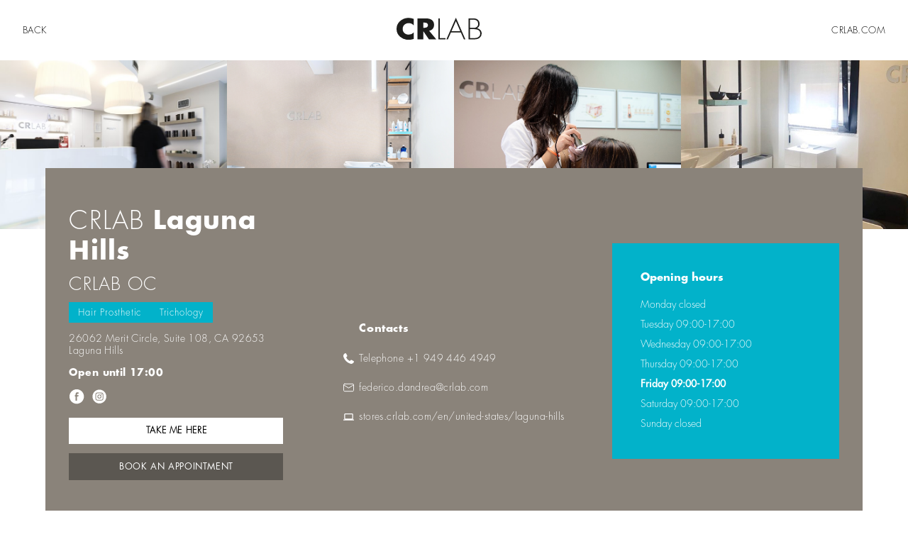

--- FILE ---
content_type: text/html; charset=UTF-8
request_url: https://stores.crlab.com/en/united-states/laguna-hills
body_size: 13089
content:

<!DOCTYPE html>
<html lang="en" id="html">



<!----->
<head>

  <!-- Google Tag Manager -->
<script>
    (function(w, d, s, l, i) {
        w[l] = w[l] || [];
        w[l].push({
            'gtm.start': new Date().getTime(),
            event: 'gtm.js'
        });
        var f = d.getElementsByTagName(s)[0],
            j = d.createElement(s),
            dl = l != 'dataLayer' ? '&l=' + l : '';
        j.async = true;
        j.src =
            'https://www.googletagmanager.com/gtm.js?id=' + i + dl;
        f.parentNode.insertBefore(j, f);
    })(window, document, 'script', 'dataLayer', 'GTM-KHD8WVD');
</script>
<!-- End Google Tag Manager -->

<!-- Google Tag Manager -->
<script>
    (function(w, d, s, l, i) {
        w[l] = w[l] || [];
        w[l].push({
            'gtm.start': new Date().getTime(),
            event: 'gtm.js'
        });
        var f = d.getElementsByTagName(s)[0],
            j = d.createElement(s),
            dl = l != 'dataLayer' ? '&l=' + l : '';
        j.async = true;
        j.src =
            'https://www.googletagmanager.com/gtm.js?id=' + i + dl;
        f.parentNode.insertBefore(j, f);
    })(window, document, 'script', 'dataLayerCRlab', 'GTM-KLC9SP4');
</script>
<!-- End Google Tag Manager -->



<script>
    function sendGa4DL(categoria, azione, etichetta, storeId) {

        window.dataLayer = window.dataLayer || [];
        window.rtEvent = {
            'retailtune_action': azione,
            'retailtune_category': categoria,
            'retailtune_label': etichetta,
            'retailtune_storeId': storeId,
            'event': 'retailtune_tracker'
        };
        dataLayer.push(rtEvent);


	 window.dataLayerCRlab = window.dataLayerCRlab || [];
        window.rtEvent = {
            'retailtune_action': azione,
            'retailtune_category': categoria,
            'retailtune_label': etichetta,
            'retailtune_storeId': storeId,
            'event': 'retailtune_tracker'
        };
        dataLayerCRlab.push(rtEvent);

    }
</script>
  <script>
    let retailtune_storeId = 145  </script>
  <script type="text/javascript" src="/js/jquery.min.js"></script>
  <script src="/js/taffy-min.js" type='text/javascript'></script>
  <script src="https://stores.crlab.it/js_db/locations-it.js"></script>
  <script src="/js/time.js"></script>
  <link  rel="icon" type="image/x-icon" href="https://crlab.com/media/favicon/default/favicon.jpg" />
<link  rel="shortcut icon" type="image/x-icon" href="https://crlab.com/media/favicon/default/favicon.jpg" />  <meta charset="UTF-8" />
  <meta http-equiv="X-UA-Compatible" content="IE=edge" />
  <meta name="viewport" content="width=device-width, initial-scale=1.0" />
 

   
 
  <title>CRLAB Trichological Center Laguna Hills - 26062 Merit Circle</title>
<meta name="description" content=" Opening Days and Hours of the CRLAB Trichological Center in Laguna Hills at 26062 Merit Circle. Discover all Trichological Treatments." > 
 <script type="application/ld+json">
{
	"@context": "https://schema.org",
    "@type": "BreadcrumbList",
	"itemListElement":
	[
		{
		"@type": "ListItem",
		"position": 1,
		"name": "CRLAB Centers",
		"item": "https://stores.crlab.com/en" 
		}
		,
		{
		"@type": "ListItem",
		"position": 2,
		"name": "CRLAB Centers United States",
		"item": "https://stores.crlab.com/en/united-states" 
		}
		,
		{
		"@type": "ListItem",
		"position": 3,
		"name": "CRLAB Centers CRLAB OC",
		"item": "https://stores.crlab.com/en/united-states/laguna-hills"  
		}
	]
}
</script>


  <script>
    function portami_click() {
      var url = "https://www.google.com/maps?q=26062+Merit+Circle+Suite+108+Laguna+Hills+CA+92653+";
      console.log("Portami click");
      console.log("url: ", url);
      var etichetta = "PortamiQui-CRL1760 - Laguna Hills, 26062 Merit Circle - desktop - SL-en";
      console.log("etichetta: ", etichetta);
      sendGa4DL('Store', 'Click', etichetta, 145);
              document.getElementById("portami-form").submit();
          }
  </script>
  <script>
    $(document).ready(function(e) {

      fetch('https://stores.crlab.com/translations/translations-en.json')
        .then(response => response.json())
        .then(json => {
          console.log(json)

          let translations_json = json;

          const translations = {
            todayClosed: translations_json.openingTimes.closed.today,
            closedOpensAt: translations_json.openingTimes.closed.opensAt,
            closedReopens: translations_json.openingTimes.closed.reopens,
            closedReopensAt: translations_json.openingTimes.closed.reopensAt,
            openUntil: translations_json.openingTimes.open.until,
            openUntilReopensAt: translations_json.openingTimes.open.untilReopensAt
          };


          var db = Locations().get().filter(p => p.storeCode == "CRL1760");
          console.log("db=", db);

          Locations().get().filter(p => p.storeCode == "CRL1760").map(store => {
            let openingHours = store.openingHours;
            let storeCode = store.storeCode;
            let timeOffset = store.hourOffset;
            let weeklyOpeningDetails = getWeekOpeningHours(openingHours);

            let serverTime = 1769768268;
            let currentHour = 10;
            let currentMinutes = 17;
            let param = {
              serverTime: serverTime,
              currentHour: currentHour,
              currentMinutes: currentMinutes,
              translations: translations,
              storeInfo: {
                openingHours: openingHours,
                storeCode: storeCode,
                timeOffset: timeOffset,
                weeklyOpeningDetails: weeklyOpeningDetails
              }
            }
            var OrarioInfo = createOpeningTimeFromServerTime(param);
            console.log(OrarioInfo);

            if (OrarioInfo != '') {
              var $infoOggi = $('#infoOggiAperto');
              $infoOggi.append("<li><p class=\"bold oggiAperto\">" + OrarioInfo + "</p></li>");
            }

          })

        });


      //===
    });
  </script>
    <script>
    function evento(categoria, azione, inizio, fine) {
      sendGa4DL(categoria, azione, inizio + 'CRL1760 - Laguna Hills 26062 Merit Circle - ' + fine, 145);
    }
          evento('CTA', 'View', '', 'booking-paesi-esteri-sl-13092022 - SL-en');
        evento('eStore', 'View', 'Showcase 791014-Kit-Seboregolatore-Urto-Acquisto Singolo -','SL - en');
evento('eStore', 'View', 'Showcase 780199-Hair-spray-Acquisto Singolo -','SL - en');
evento('eStore', 'View', 'Showcase 780139-Shampoo-Seboregolatore-Acquisto Singolo -','SL - en');
  </script>

<link rel="stylesheet" href="/css/style2024.css" />
<link rel="stylesheet" href="/static/static-collections/collections-static-concierge.css">	


	<link rel="stylesheet" href="/css/popup.css" type="text/css">		
<link rel="stylesheet" href="/css/proximity-modal.css" />
  <link rel="stylesheet" href="/css/style-panel.css" />
  <link rel="stylesheet" href="/css/flexslider.css" />
  <link rel="stylesheet" href="/css/swiper.css" />
  <link rel="stylesheet" href="https://unpkg.com/swiper/swiper-bundle.min.css" />
  <link rel="stylesheet" href="/css/swiper.css" />
  <link rel="stylesheet" href="/css/lightbox.min.css">

  <!-- Owl Carousel Assets -->
  <link href="/css/owl.carousel.css" rel="stylesheet">
  <link href="/css/owl.theme.css" rel="stylesheet">


  <script src="/js/jquery-1.12.4.js" type="text/javascript"></script>


 
 
  
 
 
 
 
 
 
<link rel="canonical" href="https://stores.crlab.com/en/united-states/laguna-hills" />
<link rel="alternate" href="https://stores.crlab.com/es/united-states/laguna-hills" hreflang="es" />
<link rel="alternate" href="https://stores.crlab.com/it/stati-uniti/laguna-hills" hreflang="it" />
<link rel="alternate" href="https://stores.crlab.com/en/united-states/laguna-hills" hreflang="en" />
<link rel="alternate" href="https://stores.crlab.com/fr/united-states/laguna-hills" hreflang="fr" />
<link rel="alternate" href="https://stores.crlab.com/pt/united-states/laguna-hills" hreflang="pt" />

<script type='application/ld+json'>
      </script>
  <script type='application/ld+json'>
      </script>

 <style>
.rt-next-opening
{
display: inline-flex;
    background-color: transparent;
    border: 1px solid currentColor;
    color: var(--rt-color-text-primary);
    padding: 0.25em 0.75em;
    margin-bottom: 1.0em;
    font-size: var(--rt-font-size-13px);
    margin-right: auto;
}
 </style>

	</head>

<body>

  <!-- Google Tag Manager (noscript) -->
<noscript><iframe src="https://www.googletagmanager.com/ns.html?id=GTM-KHD8WVD" height="0" width="0" style="display:none;visibility:hidden"></iframe></noscript>
<!-- End Google Tag Manager (noscript) -->

<!-- Google Tag Manager (noscript) -->
<noscript><iframe src="https://www.googletagmanager.com/ns.html?id=GTM-KLC9SP4" height="0" width="0" style="display:none;visibility:hidden"></iframe></noscript>
<!-- End Google Tag Manager (noscript) -->

  <div id="backDropp" class="hidden"></div>
  <div onclick="topFunction()" style="z-index: 99;" class="goUpBtn hidden"><img style="width: 13px;" src="/img/icon/frecciaSu.svg" alt=""></div>

  <header>
    <a href="https://crlab.com/en_en/storelocator">back </a>

    <div class=" Logo">
      <a href="https://crlab.com/en_en/storelocator">
        <img src="/img/logo.svg" alt="" />
      </a>
      <div class="dic">Landing store</div>
    </div>

    <a href="https://crlab.com/en_en/">Crlab.com</a>
  </header>




  <div class="topContent">
    <div class="ImageMobile onlyMobile"><img src="/img/imageMobile.jpg" alt="" /> </div>
    <div class="swiper-container swiper3 NoMobile" id="swiper3">
      <div class="swiper-wrapper">
        <div class="swiper-slide"><img src="/img/sfondi/Immagine-13.jpg" alt="" /></div>
        <div class="swiper-slide"><img src="/img/sfondi/Immagine14.png" alt="" /></div>
        <div class="swiper-slide"><img src="/img/sfondi/Immagine-15.jpg" alt="" /></div>
        <div class="swiper-slide"><img src="/img/sfondi/1.jpg" alt="" /></div>
        <div class="swiper-slide"><img src="/img/sfondi/3.jpg" alt="" /></div>

      </div>
    </div>



    <div class="orari row wow fadeInUp">
      <div class="posizione">
        <ul>
			
          <li>
             <h1>CRLAB<span> Laguna Hills</span> <br/> <span class="name">CRLAB OC</span></h1> 
            <!--h1>CRLAB OC Laguna Hills <span> Laguna Hills</span></h1-->

          </li>
<li class="rt-collection-item">
<span>Hair Prosthetic</span>
<span>Trichology</span>
                        
             
          <li id="infoOggiAperto">
            <p>26062 Merit Circle, Suite 108,  CA 92653 Laguna Hills </p>
          </li>


                  </ul>
<div class="social">
<div class="icon"><a href="https://www.facebook.com/crlablagunahills" target="_blank"><img src="/img/icon/fb.svg" alt="" /></a></div><div class="icon"><a href="https://www.instagram.com/crlab_lagunahills/" target="_blank"><img src="/img/icon/IG.svg" alt="" /></a></div></div>	
        
					<ul>
            <li class="onlyMobile "><a class="button Chiama" href="tel:+1 949 446 4949" onclick="javaScript:sendGa4DL('Store','click','Telefono-CRL1760 - Laguna Hills, 26062 Merit Circle-desktop-SL-en', 145);"> <span><img src="/img/icon/phone.svg" alt=""></span>
               Call</a></li>                    <li><form action='https://crlab.com/en_en/storelocator?code=CRL1760' method='GET' id="portami-form"><input type='hidden' name='code' value='CRL1760'><button id='showDirections' type='button' onclick="javascript:portami_click()" class='portami'>Take me here</button></form></li>
          
		              <li>
                          <li><a class="buttonPrenota" target="_blank" href="https://www.vagaro.com/Users/BusinessWidget.aspx?enc=[base64]/iPEdl0ldolpKAvNVJAtwVBU3MCLWNQbfqcw/i7ggx7I3OqqpPNj2QXdQfurhAaPr20MG/Rr3dhXQZVjXr3eUIq4BVn5dtm8sXd4GBO/On5Q1+phggSPVADVQgkV7yk0HCIht9BVZ4/uRoCOd6kqmdTdA==">Book an Appointment</a></li>
            </li>
          	

        </ul>
                              <div class="serviziOrari">
              <details>
                <summary>
                  <h2>Opening hours </h2>
                </summary>
                <div class="orario">
                  <ul>

                                          <li> Monday closed</P>
                      </li>
                                              <li> Tuesday 09:00-17:00</P>
                        </li>
                                                  <li> Wednesday 09:00-17:00</P>
                          </li>
                                                      <li> Thursday 09:00-17:00</P>
                            </li>
                            <li>
                                <p class="boldFont">Friday 09:00-17:00 </P>
                              </li>
                                                              <li> Saturday 09:00-17:00</P>
                                </li>
                                                                  <li> Sunday closed</P>
                                  </li>

                  </ul>
                </div>
              </details>
            </div>
          
              </div>
      <div class="contatti onlyPC">
        <ul>
          <li>
            <h2>Contacts</h2>
          </li>
                      <li>
              <img src="/img/icon/phone.svg" alt="" />
              <a href="tel:+1 949 446 4949" onclick="javaScript:sendGa4DL( 'Store','click','Telefono-CRL1760 - Laguna Hills, 26062 Merit Circle-desktop-SL-en', 145);">Telephone  +1 949 446 4949</a>
            </li>
          
                                          <li><img src="/img/icon/mail.svg" alt="" /><a href="/cdn-cgi/l/email-protection#2244474647504b414d0c46434c465047436241504e43400c414d4f02" onclick="javaScript:sendGa4DL( 'store-locator', 'click', 'email', 145);"><span class="__cf_email__" data-cfemail="87e1e2e3e2f5eee4e8a9e3e6e9e3f5e2e6c7e4f5ebe6e5a9e4e8ea">[email&#160;protected]</span> </a></li>
                                <li><img src="/img/icon/web.svg" alt="" />
              <a href="https://stores.crlab.com/en/united-states/laguna-hills" onclick="javaScript:sendGa4DL( 'store-locator', 'click', 'sitoweb', 145);">stores.crlab.com/en/united-states/laguna-hills </a>
            </li>
                  </ul>
      </div>
                        <div class="orario NoMobile">
            <ul>
              <li>
                <h2>Opening hours</h2>
              </li>
                              <li> Monday closed</P>
                </li>
                                  <li> Tuesday 09:00-17:00</P>
                  </li>
                                      <li> Wednesday 09:00-17:00</P>
                    </li>
                                          <li> Thursday 09:00-17:00</P>
                      </li>
                      <li>
                          <p class="boldFont">Friday 09:00-17:00 </P>
                        </li>
                                                  <li> Saturday 09:00-17:00</P>
                          </li>
                                                      <li> Sunday closed</P>
                            </li>

            </ul>
          </div>
                  </div>
  </div>


  <div class="swiper-container swiper1 onlyMobile">
    <div class="swiper-wrapper">
      <div class="swiper-slide">
        <img class="negozioInner" src="/img/sfondi/Immagine-13.jpg" alt="" />
      </div>
      <div class="swiper-slide">
        <img class="negozioInner" src="/img/sfondi/Immagine14.png" alt="" />
      </div>
      <div class="swiper-slide">
        <img class="negozioInner" src="/img/sfondi/Immagine-15.jpg" alt="" />
      </div>
      <div class="swiper-slide">
        <img class="negozioInner" src="/img/sfondi/1.jpg" alt="" />
      </div>
      <div class="swiper-slide">
        <img class="negozioInner" src="/img/sfondi/3.jpg" alt="" />
      </div>
    </div>
    <!-- Add Pagination -->
    <div class="swiper-pagination" id="pagination1"></div>
  </div>

      <div class="infoCentro row">
              <div class="ilCentro">
          <h2>The Centre <span class="onlyMobile"><img src="/img/icon/plusMinus/plus.svg" alt=""></span></h2>
          <div class="ilCentroText hiddenMobile">
            <p>
              <p><strong><span data-stringify-type='bold'>CRLAB Laguna Hills</span></strong> specializes in advanced scalp and hair restoration solutions. We offer personalized trichology consultations, in-depth scalp analysis using the CRLAB Tricotest®, and clinically backed treatment programs for hair loss, thinning, dandruff, and scalp imbalance. Our services include custom CNC hair prosthetic systems, in-salon treatments, and professional-grade products tailored to each client’s needs. Combining Italian innovation with compassionate care, we help you restore hair health and confidence.</p> <p><br /><strong>CRLAB Tricotest®</strong><br /><strong>Simple. Accurate.<br /></strong>The <strong><span data-stringify-type='bold'>CRLAB Tricotest®</span></strong> is a cutting-edge diagnostic tool that gets to the root of your hair and scalp concerns - whether it’s thinning hair, hair loss, dandruff, or excessive sebum production. This in-depth analysis allows us to understand the exact condition of your scalp and hair, helping us create a personalized treatment plan tailored to your needs.<br /><br />Based on your Tricotest® results, we’ll recommend a combination of targeted treatments and professional-grade products designed to restore balance and bring your hair back to optimal health.<br />Every solution - whether for hydration, sebum regulation, anti-dandruff, or hair loss—is available at the front desk of our center, ready to support you on your journey to healthier hair.<br /><br /><strong>The <span data-stringify-type='bold'>CRLAB CNC hair system</span></strong> is the most advanced <strong><span data-stringify-type='bold'>non-surgical hair replacement</span></strong> in the world, engineered in Italy and available only through certified CRLAB centers. Custom-built using <strong><span data-stringify-type='bold'>3D scalp mapping</span>, </strong><span data-stringify-type='bold'><strong>biomedical-grade materials</strong></span>, and <strong><span data-stringify-type='bold'>100% virgin human hair</span></strong>, it offers a flawless, secure fit that holds up through swimming, workouts, and daily life. Whether for <strong><span data-stringify-type='bold'>genetic hair loss</span>, <span data-stringify-type='bold'>medical conditions</span></strong>, or <span data-stringify-type='bold'>chemotherapy</span>, the CNC delivers unmatched comfort, realism, and confidence - tailored entirely to you at <strong><span data-stringify-type='bold'>CRLAB Laguna Hills</span></strong>.</p> <p><br />HAIR SPA<br />Experience total <strong><span data-stringify-type='bold'>scalp and hair wellness</span></strong> with our exclusive <strong><span data-stringify-type='bold'>Hair Spa treatments</span></strong> at CRLAB Laguna Hills.<br />We combine <strong><span data-stringify-type='bold'>advanced trichology products</span></strong> with cutting-edge tools like <strong><span data-stringify-type='bold'>ozone therapy</span>, <span data-stringify-type='bold'>LED photostimulation</span></strong>, and <strong><span data-stringify-type='bold'>micromist systems</span></strong> to deeply cleanse, rebalance, and revitalize your scalp. <br />Perfect for addressing <strong><span data-stringify-type='bold'>dandruff</span>, <span data-stringify-type='bold'>sebum buildup</span></strong>, or simply improving overall scalp health, our treatments deliver lasting results in a relaxing, spa-like environment.</p>          </div>
        </div>
                    <div class="trattamenti">
          <ul id="trattamentiFirstUl">
            <li id="trattamentiTitle" onclick="toggleTratamenti(this)">
              <h3>Treatments <span class="onlyMobile"><img src="/img/icon/plusMinus/plus.svg" alt=""></span></h3>
            </li>
            <ul id="trattamentiList" class="hiddenMobile">
              <li onclick="toggle(this)" style="order:7">
Tricotest<span><img src="/img/icon/plusMinus/plus.svg" alt=""></span>
<p class="hidden popUp">
<span class="TitPopup ">Tricotest<span class="imgServizzi"><img src="/upload/attributes/desktop/7-1630316158134.jpg" alt=""></span>
 <span class="exit">x</span></span><br>Get a thorough assessment of your hair-scalp system in our centers. The CRLAB Tricotest&reg; is specialized software that analyzes your scalp and hair, uncovering any conditions that may be affecting you. The Tricotest&reg; measures your sebum levels, hydration levels, skin pH and hair thickness. Based on your Tricotest&reg; results, we&rsquo;ll recommend the best trichological treatments for you to help you get your scalp and hair back to full health.</p>
</li>
<li onclick="toggle(this)" style="order:8">
Trichological treatments<span><img src="/img/icon/plusMinus/plus.svg" alt=""></span>
<p class="hidden popUp">
<span class="TitPopup ">Trichological treatments<span class="imgServizzi"><img src="/upload/attributes/desktop/8-1630316213126.jpg" alt=""></span>
 <span class="exit">x</span></span><br>Our centers offer you the exclusive CRLAB range of trichological treatments. Formulated to combat your common hair and scalp concerns. Such as dandruff, excess sebum or hair loss. The various lines include products you can use daily. From shampoo to restructuring. To products that finish your hairstyle and protect your hair.To get the best improvement for your particular type of hair loss, our highly experienced trichologists combine high quality trichological products with the use of technologically advanced equipment. This increases the effectiveness of your treatment by up to 40%, than if you were just using products alone. ??We offer equipment such as a scalp cleansing helmet that uses steam to dilate the pores of your scalp. The Tricopress&reg; which massages your scalp and promotes lymphatic drainage. Or the Tricopulse, which stimulates your hair growth using pulsating LED light therapy.</p>
</li>
<li onclick="toggle(this)" style="order:9">
CRLAB hair prosthetic system<span><img src="/img/icon/plusMinus/plus.svg" alt=""></span>
<p class="hidden popUp">
<span class="TitPopup ">CRLAB hair prosthetic system<span class="imgServizzi"><img src="/upload/attributes/desktop/9-1630316255198.jpg" alt=""></span>
 <span class="exit">x</span></span><br>The CRLAB hair prosthetic system is your non-invasive solution to hair loss. Particularly if surgery or medical treatment isn&rsquo;t for you. Perhaps you&rsquo;re suffering from relapsing alopecia areata or scarring alopecia. You&rsquo;ve undergone radiotherapy. Or you&rsquo;re affected by hair thinning or other hair loss.&nbsp;&nbsp;The prosthetic system is highly personalized to you. And it&rsquo;s completely integrated with your scalp and hair. Whether you have some hair or none at all. This system has been created for you from the culmination of many years of research, craftmanship and technological innovation.&nbsp;</p>
</li>
<li onclick="toggle(this)" style="order:10">
Scalp stimulation<span><img src="/img/icon/plusMinus/plus.svg" alt=""></span>
<p class="hidden popUp">
<span class="TitPopup ">Scalp stimulation<span class="imgServizzi"><img src="/upload/attributes/desktop/10-1630316295110.jpg" alt=""></span>
 <span class="exit">x</span></span><br>CRLAB&rsquo;s Tricopulse which provides low energy (pulsed) light therapy is used to enhance your trichological treatment. The Tricopulse uses Low Level Laser Therapy (LLLT) on your scalp, to reduce bacterial load and increase blood flow. This directly stimulates your hair bulb to encourage hair growth.The effectiveness of varying the wavelengths and energy of light to encourage hair regrowth has been highlighted in numerous studies [link to studies]. Using the Tricopulse helmet, which contains 252 diodes, has been shown to dramatically improve the various hair loss conditions you may be experiencing. Including hair thinning, an itchy scalp and dandruff.&nbsp;</p>
</li>
<li onclick="toggle(this)" style="order:11">
CRLAB hair prosthetic system hygiene maintenance<span><img src="/img/icon/plusMinus/plus.svg" alt=""></span>
<p class="hidden popUp">
<span class="TitPopup ">CRLAB hair prosthetic system hygiene maintenance<span class="imgServizzi"><img src="/upload/attributes/desktop/11-1630316330940.jpg" alt=""></span>
 <span class="exit">x</span></span><br>Your CRLAB hair prosthetic needs to have regular maintenance checks to make sure it continues to function well and look its best. You can be assured that the cleansing and maintenance checks that take place in our CRLAB centers are the most comprehensive available.&nbsp;&nbsp;As well as paying particular care to your prosthetic, we also take great care of you. We make sure you get the treatment that&rsquo;s right for your skin. We use masks to care for your scalp. And a special sanitizing shampoo wash that deeply purifies your skin. At the same time, we sterilize your hair prosthetic system in an ultrasonic tank using our specially formulated cleansing solution.</p>
</li>
<li onclick="toggle(this)" style="order:13">
Cancer patient program<span><img src="/img/icon/plusMinus/plus.svg" alt=""></span>
<p class="hidden popUp">
<span class="TitPopup ">Cancer patient program<span class="imgServizzi"><img src="/upload/attributes/desktop/13-1632309272022.jpg" alt=""></span>
 <span class="exit">x</span></span><br>Any sudden change in your appearance can be very traumatic. Never more so than if you&rsquo;re experiencing hair loss as a cancer patient. It can be a very physical reminder of the challenges you&rsquo;re facing.If this is your situation, we operate a special fast-track system. Producing your CRLAB hair prosthetic in approximately 40 days (normal production takes 3 months on average). We also support you for the duration that you&rsquo;re undergoing chemotherapy or radiotherapy. We&rsquo;ve seen firsthand how this helps people with cancer rediscover themselves. Helping them to live their daily lives with greater ease and peace of mind.&nbsp;</p>
</li>
            </ul>
          </ul>
        </div>
          </div>

      <div class="galleryServiziContent">

      <div class="galleryServizi">
        <h2 class="onlyMobile">Gallery</h2>
        <div id="owl-demo" class="owl-carousel">
          
            <div class="item"> <a class="example-image-link" href="/upload/store/big/add/crlabCRL1760/0.jpg" data-lightbox="example-set" data-title="CRLAB OC Laguna Hills"><img src="/upload/store/big/add/crlabCRL1760/0.jpg" alt="Owl Image"></a></div>
          
            <div class="item"> <a class="example-image-link" href="/upload/store/big/add/crlabCRL1760/1.jpg" data-lightbox="example-set" data-title="CRLAB OC Laguna Hills"><img src="/upload/store/big/add/crlabCRL1760/1.jpg" alt="Owl Image"></a></div>
          
            <div class="item"> <a class="example-image-link" href="/upload/store/big/add/crlabCRL1760/10.jpg" data-lightbox="example-set" data-title="CRLAB OC Laguna Hills"><img src="/upload/store/big/add/crlabCRL1760/10.jpg" alt="Owl Image"></a></div>
          
            <div class="item"> <a class="example-image-link" href="/upload/store/big/add/crlabCRL1760/11.jpg" data-lightbox="example-set" data-title="CRLAB OC Laguna Hills"><img src="/upload/store/big/add/crlabCRL1760/11.jpg" alt="Owl Image"></a></div>
          
            <div class="item"> <a class="example-image-link" href="/upload/store/big/add/crlabCRL1760/12.jpg" data-lightbox="example-set" data-title="CRLAB OC Laguna Hills"><img src="/upload/store/big/add/crlabCRL1760/12.jpg" alt="Owl Image"></a></div>
          
            <div class="item"> <a class="example-image-link" href="/upload/store/big/add/crlabCRL1760/13.jpg" data-lightbox="example-set" data-title="CRLAB OC Laguna Hills"><img src="/upload/store/big/add/crlabCRL1760/13.jpg" alt="Owl Image"></a></div>
          
            <div class="item"> <a class="example-image-link" href="/upload/store/big/add/crlabCRL1760/14.jpg" data-lightbox="example-set" data-title="CRLAB OC Laguna Hills"><img src="/upload/store/big/add/crlabCRL1760/14.jpg" alt="Owl Image"></a></div>
          
            <div class="item"> <a class="example-image-link" href="/upload/store/big/add/crlabCRL1760/15.jpg" data-lightbox="example-set" data-title="CRLAB OC Laguna Hills"><img src="/upload/store/big/add/crlabCRL1760/15.jpg" alt="Owl Image"></a></div>
          
            <div class="item"> <a class="example-image-link" href="/upload/store/big/add/crlabCRL1760/2.jpg" data-lightbox="example-set" data-title="CRLAB OC Laguna Hills"><img src="/upload/store/big/add/crlabCRL1760/2.jpg" alt="Owl Image"></a></div>
          
            <div class="item"> <a class="example-image-link" href="/upload/store/big/add/crlabCRL1760/3.jpg" data-lightbox="example-set" data-title="CRLAB OC Laguna Hills"><img src="/upload/store/big/add/crlabCRL1760/3.jpg" alt="Owl Image"></a></div>
          
            <div class="item"> <a class="example-image-link" href="/upload/store/big/add/crlabCRL1760/4.jpg" data-lightbox="example-set" data-title="CRLAB OC Laguna Hills"><img src="/upload/store/big/add/crlabCRL1760/4.jpg" alt="Owl Image"></a></div>
          
            <div class="item"> <a class="example-image-link" href="/upload/store/big/add/crlabCRL1760/5.jpg" data-lightbox="example-set" data-title="CRLAB OC Laguna Hills"><img src="/upload/store/big/add/crlabCRL1760/5.jpg" alt="Owl Image"></a></div>
          
            <div class="item"> <a class="example-image-link" href="/upload/store/big/add/crlabCRL1760/6.jpg" data-lightbox="example-set" data-title="CRLAB OC Laguna Hills"><img src="/upload/store/big/add/crlabCRL1760/6.jpg" alt="Owl Image"></a></div>
          
            <div class="item"> <a class="example-image-link" href="/upload/store/big/add/crlabCRL1760/7.jpg" data-lightbox="example-set" data-title="CRLAB OC Laguna Hills"><img src="/upload/store/big/add/crlabCRL1760/7.jpg" alt="Owl Image"></a></div>
          
            <div class="item"> <a class="example-image-link" href="/upload/store/big/add/crlabCRL1760/8.jpg" data-lightbox="example-set" data-title="CRLAB OC Laguna Hills"><img src="/upload/store/big/add/crlabCRL1760/8.jpg" alt="Owl Image"></a></div>
          
            <div class="item"> <a class="example-image-link" href="/upload/store/big/add/crlabCRL1760/9.jpg" data-lightbox="example-set" data-title="CRLAB OC Laguna Hills"><img src="/upload/store/big/add/crlabCRL1760/9.jpg" alt="Owl Image"></a></div>
                  </div>
      </div>
    </div>

        <div class="serviziDisponibili row">
      <h2>Services available  <span class="onlyMobile"><img src="/img/icon/plusMinus/plus.svg" alt=""></span></h2>
      <ul class="serviziUl hiddenMobile">
        <li><p><span><img src="https://stores.crlab.com/img/iconeservizi/credit-cards_m.svg" alt="Credit Card"/></span>Credit Card
</li></p><li><p><span><img src="https://stores.crlab.com/img/iconeservizi/Consulenza.svg" alt="Trichological Consultation"/></span>Trichological Consultation
</li></p>
      </ul>
    </div>

    
  <!-- CTA -->
  
    <div class="cta">
            
        <a href="https://stores.crlab.com/booking/booking.php?utm_source=RetailTune&utm_medium=Campaign&utm_campaign=CRL1760-Laguna+Hills%2C26062+Merit+Circle-Campagna-SL-EN&ctaRT=CRL1760-en" target="_blank" onclick="sendGa4DL( 'CTA', 'Click', 'CRL1760 - Laguna Hills, 26062 Merit Circle - booking-paesi-esteri-sl-13092022 - SL-en', 145);">          
            <picture class="contCtaBig">
              <source src="#" media="(max-width:500px)" srcset="/upload/cta/sl/tablet/2-29.jpg">
              <img src="/upload/cta/sl/desktop/2-29.jpg" alt="" />
            </picture>
            </a>
          

          <!--CTA CON TESTO-->

          <div class="contCtaSmall conTesto" style="margin-top:20px">
                            </div>
                                    </div>
                  




                  
                    <!-- show case -->
                    <div class="Showcase">
                       <h2></h2>

						
                      <div class="prodotti">

                        <div class="prodotto" style="background-image : url(https://crlab.com/media/catalog/product/_/0/_0011_img_6544_1_copia_1.jpg)" onclick="evento('eStore', 'click', 'Showcase 791014-Kit-Seboregolatore-Urto-Acquisto Singolo -','SL - en');
;window.location.href='/en/united-states/laguna-hills-CRL1760-ProductFinder?p=791014-Kit-Seboregolatore-Urto-Acquisto Singolo'">
<img src="https://crlab.com/media/catalog/product/k/i/kit-urto-seboregolatrice-scatola_2_1_8.jpg" alt="" class="prodottoImg" />
<div class="infoProdotto">
<p class="titolo">Sebum regulating strong action kit</p>
<p class="desc">Sebum Regulating</p>
<div class="buttonFuori"  onclick="evento('eStore', 'click', 'Showcase 791014-Kit-Seboregolatore-Urto-Acquisto Singolo -','SL - en');
"><a href="/en/united-states/laguna-hills-CRL1760-ProductFinder?p=791014-Kit-Seboregolatore-Urto-Acquisto Singolo">center info & booking</a></div>
</div>
</div>
                        <div class="prodotto" style="background-image : url(https://crlab.com/media/catalog/product/_/0/_0007_img_6661_1_1.jpg)" onclick="evento('eStore', 'click', 'Showcase 780199-Hair-spray-Acquisto Singolo -','SL - en');
;window.location.href='/en/united-states/laguna-hills-CRL1760-ProductFinder?p=780199-Hair-spray-Acquisto Singolo'">
<img src="https://crlab.com/media/catalog/product/h/a/hairspray-ristrutturante_2.jpg" alt="" class="prodottoImg" />
<div class="infoProdotto">
<p class="titolo">Hair spray</p>
<p class="desc">Restructuring and Finish</p>
<div class="buttonFuori"  onclick="evento('eStore', 'click', 'Showcase 780199-Hair-spray-Acquisto Singolo -','SL - en');
"><a href="/en/united-states/laguna-hills-CRL1760-ProductFinder?p=780199-Hair-spray-Acquisto Singolo">center info & booking</a></div>
</div>
</div>
                        <div class="prodotto" style="background-image : url(https://crlab.com/media/catalog/product/_/0/_0000_img_6655_1_copia_1.jpg)" onclick="evento('eStore', 'click', 'Showcase 780139-Shampoo-Seboregolatore-Acquisto Singolo -','SL - en');
;window.location.href='/en/united-states/laguna-hills-CRL1760-ProductFinder?p=780139-Shampoo-Seboregolatore-Acquisto Singolo'">
<img src="https://crlab.com/media/catalog/product/s/h/shampoo-seboregolatrice_1_3.jpg" alt="" class="prodottoImg" />
<div class="infoProdotto">
<p class="titolo">Sebum regulating shampoo</p>
<p class="desc">Sebum Regulating</p>
<div class="buttonFuori"  onclick="evento('eStore', 'click', 'Showcase 780139-Shampoo-Seboregolatore-Acquisto Singolo -','SL - en');
"><a href="/en/united-states/laguna-hills-CRL1760-ProductFinder?p=780139-Shampoo-Seboregolatore-Acquisto Singolo">center info & booking</a></div>
</div>
</div>



                      </div>
                      <div class="bullets">
                        <div class="bullet active" id="bullet1"></div>
                        <div class="bullet" id="bullet2"></div>
                        <div class="bullet" id="bullet3"></div>
                      </div>

                    </div>
                  
                  
                    <div class="storeCatalog">
                      <h2>Our trichological lines</h2>
                      <div class="grid-container">

                                                  <a onclick="evento('eStore', 'click', 'Catalog 4-Antiforfora reidratante -','SL - en');
" class="cd-btn js-cd-panel-trigger " data-panel="main" data-lang="en" data-id="4-Antiforfora reidratante" data-store="145" data-name="Linea Antiforfora Reidratante" data-desc="Se stai cercando una soluzione definitiva per dire addio a quell’imbarazzante “effetto neve sulle spalle”, la linea Viola Antiforfora Reidratante CRLAB è il trattamento di cui avevi bisogno. ">
                            <div class="grid-item effettocolore">
                              <div class="titleSection">Linea Antiforfora Reidratante</div><img src="https://stores.crlab.it/img/lineeStoreCatalogScheda/fam1.jpg" alt="" />
                            </div>
                          </a>

                                                  <a onclick="evento('eStore', 'click', 'Catalog 42-Integratori per capelli -','SL - en');
" class="cd-btn js-cd-panel-trigger " data-panel="main" data-lang="en" data-id="42-Integratori per capelli" data-store="145" data-name="CRLAB HAIR SUPPLEMENTS" data-desc="The line of supplements represents an absolute novelty on the market: thanks to the contribution of specific trace elements. The individual products flank the CRLAB Lines, synergizing to balance the skin-hair system through complementary absorption.">
                            <div class="grid-item effettocolore">
                              <div class="titleSection">CRLAB HAIR SUPPLEMENTS</div><img src="https://stores.crlab.it/img/lineeStoreCatalogScheda/fam9.jpg" alt="" />
                            </div>
                          </a>

                                                  <a onclick="evento('eStore', 'click', 'Catalog 43-Linea Ricci -','SL - en');
" class="cd-btn js-cd-panel-trigger " data-panel="main" data-lang="en" data-id="43-Linea Ricci" data-store="145" data-name="Textured hair" data-desc="Un gamma completa che spazia dallo shampoo al balsamo, passando per maschere, oli e trattamenti differenti: prodotti formulati per agire in profondità sulla fibra capillare, ammorbidendola e districandola. ">
                            <div class="grid-item effettocolore">
                              <div class="titleSection">Textured hair</div><img src="https://stores.crlab.it/img/lineeStoreCatalogScheda/fam7.jpg" alt="" />
                            </div>
                          </a>

                                                  <a onclick="evento('eStore', 'click', 'Catalog 5-Sebo regolatrice -','SL - en');
" class="cd-btn js-cd-panel-trigger " data-panel="main" data-lang="en" data-id="5-Sebo regolatrice" data-store="145" data-name="Sebum Regulating" data-desc="Is there anything more annoying than having greasy hair straight after washing it? If you’ve ever experienced this, we’ll bet the answer is NO.">
                            <div class="grid-item effettocolore">
                              <div class="titleSection">Sebum Regulating</div><img src="https://stores.crlab.it/img/lineeStoreCatalogScheda/fam3.jpg" alt="" />
                            </div>
                          </a>

                                                  <a onclick="evento('eStore', 'click', 'Catalog 6-Anticaduta -','SL - en');
" class="cd-btn js-cd-panel-trigger " data-panel="main" data-lang="en" data-id="6-Anticaduta" data-store="145" data-name="Linea Anticaduta" data-desc="La caduta dei capelli si può arrestare e addirittura può essere invertita la rotta!  È questo il fantastico risultato certificato da studi clinici effettuati sia su uomini che su donne che hanno fatto uso dei prodotti della linea Verde Anticaduta CRLAB.">
                            <div class="grid-item effettocolore">
                              <div class="titleSection">Linea Anticaduta</div><img src="https://stores.crlab.it/img/lineeStoreCatalogScheda/fam2.jpg" alt="" />
                            </div>
                          </a>

                                                  <a onclick="evento('eStore', 'click', 'Catalog 7-Daily care -','SL - en');
" class="cd-btn js-cd-panel-trigger " data-panel="main" data-lang="en" data-id="7-Daily care" data-store="145" data-name="Daily Care Line" data-desc="One of the most common causes of hair loss, dandruff, redness, irritation and oily skin is using the 'wrong' type of shampoo.">
                            <div class="grid-item effettocolore">
                              <div class="titleSection">Daily Care Line</div><img src="https://stores.crlab.it/img/lineeStoreCatalogScheda/fam4.jpg" alt="" />
                            </div>
                          </a>

                                                  <a onclick="evento('eStore', 'click', 'Catalog 8-Extra Care -','SL - en');
" class="cd-btn js-cd-panel-trigger " data-panel="main" data-lang="en" data-id="8-Extra Care" data-store="145" data-name="Extra Care Line" data-desc="The Extra Care range complements the Green, Yellow and Purple trichological lines, for those whose hair needs some extra special care.">
                            <div class="grid-item effettocolore">
                              <div class="titleSection">Extra Care Line</div><img src="https://stores.crlab.it/img/lineeStoreCatalogScheda/fam5.jpg" alt="" />
                            </div>
                          </a>

                                                  <a onclick="evento('eStore', 'click', 'Catalog 9-Ristrutturanti e finish -','SL - en');
" class="cd-btn js-cd-panel-trigger " data-panel="main" data-lang="en" data-id="9-Ristrutturanti e finish" data-store="145" data-name="Restructuring and Finish" data-desc="Restructuring and styling products found in drug stores often contain harsh ingredients that can weaken the health of your hair and scalp.">
                            <div class="grid-item effettocolore">
                              <div class="titleSection">Restructuring and Finish</div><img src="https://stores.crlab.it/img/lineeStoreCatalogScheda/fam6.jpg" alt="" />
                            </div>
                          </a>

                                              </div>

                    </div>


                    <!-- cd-catalog -->
                    <div class="cd-panel cd-panel--from-right js-cd-panel-main">
                      <header class="cd-panel__header">
                        <h3><a href="#0" class="js-cd-close">Go back to the trichological lines</a></h3>
                        <a href="#0" class="cd-panel__close js-cd-close">Close</a>
                      </header>

                      <div class="cd-panel__container">
                        <div class="cd-panel__content">
                          <div class="TitleLine"></div>
                          <p class="LineDescription"></p>

                          <div class="prodottiStoreCatalog">

                          </div>

                        </div> <!-- cd-panel__content -->
                      </div> <!-- cd-panel__container -->
                    </div> <!-- cd-catalog -->

                  



                                                        <div class="recensioni wrapInner">
                      <div class="recensioniTitoloDiv">
                        <h2 class="recensioniTitolo">Reviews</h2>
                      </div>
                      <div class="comments">
                        <div class="comment">
    <div class="stars">
  <img src="/img/icon/stella.svg" alt="" class="star" />
  <img src="/img/icon/stella.svg" alt="" class="star" />
  <img src="/img/icon/stella.svg" alt="" class="star" />
  <img src="/img/icon/stella.svg" alt="" class="star" />
  <img src="/img/icon/stella.svg" alt="" class="star" />
</div>

    <p>04.11.2025</p>
    <p class="bold">Tiffany Thomas</p>
    <p>I had such a positive experience at CRLAB Laguna Hills. The staff is so knowledgeable, welcoming, and friendly. The products are quality, and the atmosphere is relaxing. I&#8217;ve had such a hard time finding a routine to calm down my scalp, and hair shedding. I can finally say after so many attempts I have finally seen success with CRLab! They did not disappoint! :)</p>
  </div>


  <div class="comment">
    <div class="stars">
  <img src="/img/icon/stella.svg" alt="" class="star" />
  <img src="/img/icon/stella.svg" alt="" class="star" />
  <img src="/img/icon/stella.svg" alt="" class="star" />
  <img src="/img/icon/stella.svg" alt="" class="star" />
  <img src="/img/icon/stella.svg" alt="" class="star" />
</div>

    <p>22.09.2024</p>
    <p class="bold">Samantha Suit</p>
    <p>CR Labs has amazing stylists who are welcoming and always ready to help. I love how there is never a sense of rush because each stylist wants to create the perfect experience and dream look for their clients. I recently switched to the CNC product and have loved it. The staff have been so paitent and helpful in the adjustment and care of my piece. In love!</p>
  </div>


  <div class="comment">
    <div class="stars">
  <img src="/img/icon/stella.svg" alt="" class="star" />
  <img src="/img/icon/stella.svg" alt="" class="star" />
  <img src="/img/icon/stella.svg" alt="" class="star" />
  <img src="/img/icon/stella.svg" alt="" class="star" />
  <img src="/img/icon/stella.svg" alt="" class="star" />
</div>

    <p>19.08.2024</p>
    <p class="bold">CC Tabor</p>
    <p>Rebekah is an amazing colorist and such a wonderful person. It is always a joy spending time in the hair chair. My trust of her is magnificent and I am super grateful for her talents and expertise and commitment to excellence.
Carol</p>
  </div>


  <div class="comment">
    <div class="stars">
  <img src="/img/icon/stella.svg" alt="" class="star" />
  <img src="/img/icon/stella.svg" alt="" class="star" />
  <img src="/img/icon/stella.svg" alt="" class="star" />
  <img src="/img/icon/stella.svg" alt="" class="star" />
  <img src="/img/icon/stella.svg" alt="" class="star" />
</div>

    <p>18.08.2024</p>
    <p class="bold">Liz Bernard</p>
    <p>The salon is clean, pleasant, and it affords privacy. Rebekah is always open to change in my style and hair color. I always leave the salon looking and feeling great.</p>
  </div>


  <div class="comment">
    <div class="stars">
  <img src="/img/icon/stella.svg" alt="" class="star" />
  <img src="/img/icon/stella.svg" alt="" class="star" />
  <img src="/img/icon/stella.svg" alt="" class="star" />
  <img src="/img/icon/stella.svg" alt="" class="star" />
  <img src="/img/icon/stella.svg" alt="" class="star" />
</div>

    <p>14.08.2024</p>
    <p class="bold">Michele Brackett</p>
    <p>As always Diana and her team take the best care of me from start to finish. I feel like &nbsp;I&#8217;m at a spa day just for my scalp and hair.</p>
  </div>


  <div class="comment">
    <div class="stars">
  <img src="/img/icon/stella.svg" alt="" class="star" />
  <img src="/img/icon/stella.svg" alt="" class="star" />
  <img src="/img/icon/stella.svg" alt="" class="star" />
  <img src="/img/icon/stella.svg" alt="" class="star" />
  <img src="/img/icon/stella.svg" alt="" class="star" />
</div>

    <p>14.08.2024</p>
    <p class="bold">Julia Robinson</p>
    <p>I have been coming to Rebekah for a year or so. I love my visits. The salon is so calm and welcoming. Rebekah is a wonderful stylist so talented with color and always has time
to answer any questions &nbsp;I may have.
She is a charming person and I feel lucky to have her as my stylist.</p>
  </div>


  <div class="comment">
    <div class="stars">
  <img src="/img/icon/stella.svg" alt="" class="star" />
  <img src="/img/icon/stella.svg" alt="" class="star" />
  <img src="/img/icon/stella.svg" alt="" class="star" />
  <img src="/img/icon/stella.svg" alt="" class="star" />
  <img src="/img/icon/stella.svg" alt="" class="star" />
</div>

    <p>14.08.2024</p>
    <p class="bold">Larraine Mohr</p>
    <p>This is the 3rd CR Lab I've been to. &nbsp;One in New York, another in Santa Barbara, and here in Laguna. &nbsp;Rebekkah and Diana are so caring and attentive to my specific needs. &nbsp;It's a warm welcoming salon that makes you feel comfortable as soon as you walk in. &nbsp;I can't say enough good things about them and the services they provide.</p>
  </div>


  <div class="comment">
    <div class="stars">
  <img src="/img/icon/stella.svg" alt="" class="star" />
  <img src="/img/icon/stella.svg" alt="" class="star" />
  <img src="/img/icon/stella.svg" alt="" class="star" />
  <img src="/img/icon/stella.svg" alt="" class="star" />
  <img src="/img/icon/stella.svg" alt="" class="star" />
</div>

    <p>13.08.2024</p>
    <p class="bold">joan cantor</p>
    <p>Rebecca is fantastic.</p>
  </div>


  <div class="comment">
    <div class="stars">
  <img src="/img/icon/stella.svg" alt="" class="star" />
  <img src="/img/icon/stella.svg" alt="" class="star" />
  <img src="/img/icon/stella.svg" alt="" class="star" />
  <img src="/img/icon/stella.svg" alt="" class="star" />
  <img src="/img/icon/stella.svg" alt="" class="star" />
</div>

    <p>03.08.2024</p>
    <p class="bold">Carol Kanofsky</p>
    <p>I have been getting my hair cut at the salon for about 5 years. The personnel at the salon exhibit the highest level of professionalism. They provide excellent service, and are always polite and accommodating. Rebekah is my current stylist. She is a very skilled and professional. My &nbsp;haircuts are always done beyond my expectations. I highly recommend
them.</p>
  </div>


  <div class="comment">
    <div class="stars">
  <img src="/img/icon/stella.svg" alt="" class="star" />
  <img src="/img/icon/stella.svg" alt="" class="star" />
  <img src="/img/icon/stella.svg" alt="" class="star" />
  <img src="/img/icon/stella.svg" alt="" class="star" />
  <img src="/img/icon/stella.svg" alt="" class="star" />
</div>

    <p>15.06.2024</p>
    <p class="bold">Carol Kanofsky</p>
    <p>I have been getting hair cut at CR Lab for about three years, first with Debra before she moved out of town, and now with Rebekah.
Rebekah is a master at cutting hair. She takes her time and ensures that my hair is precisely cut. She is a total professional. In addition, Rebekah is personable and kind. I recommend CR Lab and Rebekah with a 5 star rating!</p>
  </div>


  <div class="comment">
    <div class="stars">
  <img src="/img/icon/stella.svg" alt="" class="star" />
  <img src="/img/icon/stella.svg" alt="" class="star" />
  <img src="/img/icon/stella.svg" alt="" class="star" />
  <img src="/img/icon/stella.svg" alt="" class="star" />
  <img src="/img/icon/stella.svg" alt="" class="star" />
</div>

    <p>13.03.2024</p>
    <p class="bold">Barbara Cook</p>
    <p>Love everything about this salon. The stylists are excellent and very professional. Great place for having your hair done.</p>
  </div>


  
                      </div>
<p class="rt-reviews-link">
         Reviews are not verified. They are imported from the Google Business Profile. You can read all the reviews  <a href='https://maps.google.com/maps?cid=5926467126738017301' target='_blank'>here</a>          </p>
                    </div>
                                    <div class="row bottom">
                    <div class="footer">
	
                      <p class="powered"><a href="https://www.retailtune.com" target="_blank">Powered by <strong>Retail</strong><span>Tune</span> srl</a> </p>
                    </div>
                  </div>
                  <script data-cfasync="false" src="/cdn-cgi/scripts/5c5dd728/cloudflare-static/email-decode.min.js"></script><script src="https://unpkg.com/swiper/swiper-bundle.js"></script>
                  <script src="https://unpkg.com/swiper/swiper-bundle.min.js"></script>
                  <script src="https://cdnjs.cloudflare.com/ajax/libs/animejs/3.2.1/anime.min.js" integrity="sha512-z4OUqw38qNLpn1libAN9BsoDx6nbNFio5lA6CuTp9NlK83b89hgyCVq+N5FdBJptINztxn1Z3SaKSKUS5UP60Q==" crossorigin="anonymous" referrerpolicy="no-referrer"></script>
                  <script src="/scripts/script.js"></script>

                  <!-- jquery e modernizr -->
                  <script src="/js/jquery.flexslider-min.js" type="text/javascript"></script>
                  <script type="text/javascript">
                    $(window).load(function() {
                      $('.flexslider').flexslider({
                        animation: "slide",
                        controlNav: true,
                        directionNav: false,
                        start: function(slider) {
                          $('body').removeClass('loading');
                          // $('.flexslider > .slides').find('img').hide();
                        }
                      });
                    });
                  </script>

<script src="https://cdnjs.cloudflare.com/ajax/libs/magnific-popup.js/1.1.0/jquery.magnific-popup.min.js" type="text/javascript"></script>
<script type="text/javascript">
    $(window).load(function() {
$("#inline-popups5").magnificPopup({
        delegate: "a",
        removalDelay: 500, //delay removal by X to allow out-animation
        callbacks: {
          beforeOpen: function() {
            this.st.mainClass = this.st.el.attr("data-effect");
          }
        },
        midClick: true // allow opening popup on middle mouse click. Always set it to true if you don't provide alternative source.
      });
$("#inline-popups3").magnificPopup({
        delegate: "a",
        removalDelay: 500, //delay removal by X to allow out-animation
        callbacks: {
          beforeOpen: function() {
            this.st.mainClass = this.st.el.attr("data-effect");
          }
        },
        midClick: true // allow opening popup on middle mouse click. Always set it to true if you don't provide alternative source.
      });
		  $("#inline-popups4").magnificPopup({
        delegate: "a",
        removalDelay: 500, //delay removal by X to allow out-animation
        callbacks: {
          beforeOpen: function() {
            this.st.mainClass = this.st.el.attr("data-effect");
          }
        },
        midClick: true // allow opening popup on middle mouse click. Always set it to true if you don't provide alternative source.
      });



      // Inline popups
      $("#inline-popups").magnificPopup({
        delegate: "a",
        removalDelay: 500, //delay removal by X to allow out-animation
        callbacks: {
          beforeOpen: function() {
            this.st.mainClass = this.st.el.attr("data-effect");
          }
        },
        midClick: true // allow opening popup on middle mouse click. Always set it to true if you don't provide alternative source.
      });

    });


function open_bis(cosa)
{


$.magnificPopup.open({
  items: {
    src: '#'+cosa
  },
  type: 'inline'
});
}


function open(cosa)
{


$.magnificPopup.close({
  items: {
    src: '#CV'
  },
  type: 'inline'
});

setTimeout(() => {
  console.log("Delayed for 1 second.");
open_bis(cosa);
}, "500");



}

  </script>


<script src="/dist/proximity-engagement.js"></script>	
					<script>

$("#rt_proximity_trigger").click(function(){
sessionStorage.removeItem("viewd");
  window.proximityEngagement({
    api_key: "2YdFin8X1u3o32dmvBMSEIkSEjvACfnLTldZFsy2GdEIqNKRDrVBAIHfeBPXRRwrO2b2b28rhCnejUiJspFKgBXB4p9uucvJHvxG",
    lang: "en",
    triggeredByBtn: true,
  });
});
</script>


                  <script src="/js/lightbox.min.js"></script>
                  <script src="/js/owl.carousel.js"></script>

                  <script>
                    $(document).ready(function() {
                      $("#owl-demo").owlCarousel({
                        autoPlay: 3000,
                        items: 3,
                        itemsDesktop: [1199, 3],
                        itemsDesktopSmall: [979, 3]
                      });

                    });
                  </script>
                  <script src="/js/main.js"></script>
                  <script>
                    window.url_finder = "/en/united-states/laguna-hills-CRL1760-ProductFinder?p=";
                    window.info = "center info & booking";
					window.buy="Buy";
					window.rate="You can pay in three installments without interest";
					window.ritirerai="You will pick up the order at the center";
					window.retailpay="";
                  </script>

</body>

</html> 


--- FILE ---
content_type: text/css
request_url: https://stores.crlab.com/css/style2024.css
body_size: 15605
content:
:root {
  --fontDefault: "Futura Std Book", sans-serif;
  --fontWeightDefault: 400; /*regular*/
  --fontWeightBold: 700; /*bold*/
  --fontSizeDefault: 15px;
  --fontColorDefault: #000; /*verde*/

  --specialColor1: #000; /*verde*/
  --specialColor2: #c4e2dc; /*verde chiaro*/
  --specialColor3: #f1f1f1; /*grigio chiaro*/
  --specialColor4: #9a9899; /*grigio scuro*/

  --fontSize1: 14px;
  --fontSize2: 14px;
  --fontStoreListName: 14px;

  --MaxWidth: 1250px;
}

@font-face {
  font-family: "Futura Std Book";
  font-style: normal;
  font-weight: normal;
  src: local("Futura Std Book"), url("./font/FuturaStdBook.woff") format("woff");
}
@font-face {
  font-family: "Futura Std Book Oblique";
  font-style: normal;
  font-weight: normal;
  src: local("Futura Std Book Oblique"), url("./font/FuturaStdBookOblique.woff") format("woff");
}
@font-face {
  font-family: "Futura Std Light Condensed";
  font-style: normal;
  font-weight: normal;
  src: local("Futura Std Light Condensed"),
    url("./font/FuturaStdCondensedLight.woff") format("woff");
}
@font-face {
  font-family: "Futura Std Light";
  font-style: normal;
  font-weight: normal;
  src: local("Futura Std Light"), url("./font/FuturaStdLight.woff") format("woff");
}
@font-face {
  font-family: "Futura Std Light Condensed Oblique";
  font-style: normal;
  font-weight: normal;
  src: local("Futura Std Light Condensed Oblique"),
    url("./font/FuturaStdCondensedLightObl.woff") format("woff");
}
@font-face {
  font-family: "Futura Std Light Oblique";
  font-style: normal;
  font-weight: normal;
  src: local("Futura Std Light Oblique"), url("./font/FuturaStdLightOblique.woff") format("woff");
}
@font-face {
  font-family: "Futura Std Medium Condensed";
  font-style: normal;
  font-weight: normal;
  src: local("Futura Std Medium Condensed"), url("./font/FuturaStdCondensed.woff") format("woff");
}
@font-face {
  font-family: "Futura Std Medium";
  font-style: normal;
  font-weight: normal;
  src: local("Futura Std Medium"), url("./font/FuturaStdMedium.woff") format("woff");
}
@font-face {
  font-family: "Futura Std Medium Condensed Oblique";
  font-style: normal;
  font-weight: normal;
  src: local("Futura Std Medium Condensed Oblique"),
    url("./font/FuturaStdCondensedOblique.woff") format("woff");
}
@font-face {
  font-family: "Futura Std Medium Oblique";
  font-style: normal;
  font-weight: normal;
  src: local("Futura Std Medium Oblique"), url("./font/FuturaStdMediumOblique.woff") format("woff");
}
@font-face {
  font-family: "Futura Std Heavy";
  font-style: normal;
  font-weight: normal;
  src: local("Futura Std Heavy"), url("./font/FuturaStdHeavy.woff") format("woff");
}
@font-face {
  font-family: "Futura Std Heavy Oblique";
  font-style: normal;
  font-weight: normal;
  src: local("Futura Std Heavy Oblique"), url("./font/FuturaStdHeavyOblique.woff") format("woff");
}
@font-face {
  font-family: "Futura Std Bold";
  font-style: normal;
  font-weight: normal;
  src: local("Futura Std Bold"), url("./font/FuturaStdBold.woff") format("woff");
}
@font-face {
  font-family: "Futura Std Bold Condensed";
  font-style: normal;
  font-weight: normal;
  src: local("Futura Std Bold Condensed"), url("./font/FuturaStdCondensedBold.woff") format("woff");
}
@font-face {
  font-family: "Futura Std Bold Oblique";
  font-style: normal;
  font-weight: normal;
  src: local("Futura Std Bold Oblique"), url("./font/FuturaStdBoldOblique.woff") format("woff");
}
@font-face {
  font-family: "Futura Std Bold Condensed Oblique";
  font-style: normal;
  font-weight: normal;
  src: local("Futura Std Bold Condensed Oblique"),
    url("./font/FuturaStdCondensedBoldObl.woff") format("woff");
}
@font-face {
  font-family: "Futura Std Extra Bold Condensed";
  font-style: normal;
  font-weight: normal;
  src: local("Futura Std Extra Bold Condensed"),
    url("./font/FuturaStdCondensedExtraBd.woff") format("woff");
}
@font-face {
  font-family: "Futura Std Extra Bold";
  font-style: normal;
  font-weight: normal;
  src: local("Futura Std Extra Bold"), url("./font/FuturaStdExtraBold.woff") format("woff");
}
@font-face {
  font-family: "Futura Std Extra Bold Condensed Oblique";
  font-style: normal;
  font-weight: normal;
  src: local("Futura Std Extra Bold Condensed Oblique"),
    url("./font/FuturaStdCondExtraBoldObl.woff") format("woff");
}
@font-face {
  font-family: "Futura Std Extra Bold Oblique";
  font-style: normal;
  font-weight: normal;
  src: local("Futura Std Extra Bold Oblique"),
    url("./font/FuturaStdExtraBoldOblique.woff") format("woff");
}

.DicituraSpecialPrice{
	background-color:#fafafa; padding: 2%; margin-top: -4%;
}
.white-popup2 a {
  font-weight: bold;
  color: #000 !important;
}

.contentDEscProduct .desc {
  margin-top: 20px;
}

.contentDEscProduct .tab {
  cursor: pointer;
  padding: 7px 25px;
  margin: 0px 20px;
  display: inline-block;
  color: #000;
  font-family: "Futura Std Medium";
  font-size: 15px;
  font-weight: bold;
}
.contentDEscProduct .panels {
  width: 100%;

  overflow: hidden;
  padding: 20px;
}
.contentDEscProduct .panel {
  display: none;
  animation: fadein 0.8s;
}
@keyframes fadein {
  from {
    opacity: 0;
  }
  to {
    opacity: 1;
  }
}
.contentDEscProduct .panel-title {
  font-size: 1.5em;
  font-weight: bold;
}
.contentDEscProduct .radio {
  display: none;
}
#one:checked ~ .panels #one-panel,
#four:checked ~ .panels #four-panel,
#two:checked ~ .panels #two-panel,
#three:checked ~ .panels #three-panel {
  display: block;
}
#one:checked ~ .tabs #one-tab,
#two:checked ~ .tabs #two-tab,
#four:checked ~ .tabs #four-tab,
#three:checked ~ .tabs #three-tab {
  background: #fffffff6;
  color: #000;
  border-bottom: 1px solid #000;
}

.Showcase span.strike {
  text-decoration: line-through;
  color: #878787;
  font-family: "Futura Std medium";
  font-size: 16px;
}
.infoProdotto span.strike {
  text-decoration: line-through;
  color: #878787;
  font-family: "Futura Std medium";
  font-size: 16px;
}

span.strike {
  text-decoration: line-through;
  color: #878787;
  font-family: "Futura Std medium";
  font-size: 18px;
}

.bannerNodisplay {
  margin-top: 0 !important;
}
.newwording {
  padding-top: 15px;
  text-transform: uppercase;
  font-size: 12px;
  letter-spacing: 0.2px;
}

.contentDEscProduct {
  width: 80%;
  text-decoration: none;
  text-align: center;
  margin: auto;
  margin-bottom: 12%;
  line-height: 22px;
}
.contentDEscProduct h4 {
  margin-bottom: 10px;
  line-height: 22px;
  margin-top: 20px;
  font-family: "Futura Std medium";
  letter-spacing: 0.02em;
}
.buttonMG {
  background-color: #03afc7;
  border: none;
  margin-top: 20px;
  text-transform: inherit;
  padding: 16px 40px;
  align-content: revert;
  border: 1px solid #03afc7;
  width: 30%;
  margin: auto;
  margin-top: auto;
  margin-top: 30px;
}
.white-popup2 {
  text-align: left !important;
}

.condizioni {
  text-align: left;
  margin-top: 10px;
}
.condizioni a {
  color: black;
  padding-right: 40px;
}
.mfp-content H2 {
  text-transform: uppercase;
  font-size: 20px;
  margin-bottom: 40px;
}

.newwording2 {
  padding-top: 7px;
  font-size: 12px;
  letter-spacing: 0.2px;
  font-style: italic;
}
.Showcase .showcasepay {
  padding: 4% 9%;
  background-color: #fafafa;
  text-align: center;
  margin-bottom: 50px;
}

.Showcase .showcasepay h3 {
  font-size: 26px;
  letter-spacing: 0.5px;
  color: #03afc7;
  text-transform: uppercase;
  font-family: "Futura Std Medium";
}
.Showcase .showcasepay h4 {
  font-size: 20px;
  margin-bottom: 20px;
  color: black;
  margin-top: 40px;
  font-family: "Futura Std Medium";
  letter-spacing: 0.5px;
  margin-top: 30px;
}
.Showcase .showcasepay .grid {
  display: grid;
  grid-template-columns: 50% auto;
  grid-gap: 20px;
  width: 50%;
  margin: auto;
  font-family: "Futura Std Medium";
}
.Showcase .showcasepay .grid img {
  padding-right: 4%;
}

.Showcase .showcasepay .grid .gridColum {
  display: flex;
  align-items: center;
  font-family: "Futura Std Medium";
}

.Showcase .showcasepay .grid .gridColum p {
  font-family: "Futura Std Medium";
  font-size: 15px;
}
.content1 {
  width: 70%;
  margin-top: -15%;
  z-index: 99;
  margin-bottom: 3%;
}
.content2 {
  display: flex;
}

.ConciergeProduct .content2 .Product {
  width: 100%;
  margin-bottom: 5%;
}
.ConciergeProduct .content2 .InfoProduct {
  width: 50%;
}

.content1 .showcasepay {
  padding: 4% 9%;
  background-color: #fafafa;
  text-align: center;
  margin-bottom: 5px;
}
.InfoProduct h3.Price {
  font-size: 18px;
  margin-bottom: 20px;
  color: black;
  margin-top: 0px;
  font-family: "Futura Std Medium";
}
h3.Price {
  font-size: 15px;
  margin-bottom: 20px;
  color: black;
  margin-top: 0px;
  margin-top: 20px;
  font-family: "Futura Std Medium";
}

.fatturacheck {
  margin-top: 20px;
}

.fatturacheck input {
  margin-right: 5px;
  border: 1px solid black;
}

.content1 .showcasepay h3 {
  font-size: 20px;
  letter-spacing: 0.5px;
  color: #03afc7;
  text-transform: uppercase;
  font-family: "Futura Std Medium";
  text-align: left;
}

.content1 .showcasepay h4 {
  font-size: 15px;
  margin-bottom: 20px;
  color: black;
  margin-top: 40px;
  font-family: "Futura Std Medium";
  letter-spacing: 0.5px;
  margin-top: 20px;
  text-align: left;
}

.content1 .showcasepay .grid {
  display: grid;
  grid-template-columns: 50% auto;
  grid-gap: 20px;
  width: 65%;
  font-family: "Futura Std Medium";
}
.content1 .showcasepay .grid img {
  padding-right: 4%;
}

.content1 .showcasepay .grid .gridColum {
  display: flex;
  align-items: center;
  font-family: "Futura Std Medium";
}

.content1 .showcasepay .grid .gridColum p {
  font-family: "Futura Std Medium";
}
.pageConcierge {
  background-color: #f6f6f6;
  padding-top: 20px;
  margin-top: -90px;
}

#inline-popups3 button {
  margin-top: -10px;
  margin-bottom: 0%;
}

.txtPay {
  text-align: center;

  width: 50%;
  margin: 4% auto;
  font-size: 17px;
}
.txtPay p {
  text-align: center;
  font-size: 16px;
}

.txtPay a {
  color: #9a9899;
}

.txtPay h2 {
  margin-bottom: 30px;
  font-size: 25px;
  font-family: "Futura Std Medium";
  text-transform: uppercase;
}

.txtPay .bottom .footer p.powered {
  text-align: center;
}

.txtPay .bottom .footer {
  margin-top: 90px;
}
.Namestore {
  font-family: "Futura Std Medium";
  margin-bottom: 10px;
  margin-top: 30px;
}
.AddressStore {
}

.Retailpay.wrap.mail .top img {
  width: 145px;
  text-align: center;
  float: none;
  margin-top: 5%;
  margin-bottom: 30px;
}

.Retailpay.wrap.mail .top {
  background-image: url(../img/top-mail.jpg);
  height: auto;
  background-color: white;
}

.goUpBtn {
  position: fixed;
  background-color: #000;
  color: #fff;
  width: 50px;
  height: 50px;
  right: 30px;
  bottom: 30px;
  display: flex;
  align-items: center;
  justify-content: center;
  cursor: pointer;
}
* {
  margin: 0;
  padding: 0;
  font-family: "Futura Std Light";
  font-size: 14px;
  scroll-behavior: smooth;
  box-sizing: border-box;
}

.galleryServiziContent {
  background-color: #fafafa;
  display: flex;
  align-items: center;
  justify-content: center;
  clip-path: polygon(0 0, 100% 0, 100% 72%, 0% 100%);
  padding-bottom: 150px;
  padding-top: 70px;
  margin-top: 80px;
  margin-bottom: 30px;
}
.galleryServiziContent h2 {
  text-align: left;
  width: 100%;
  text-transform: uppercase;
  font-family: "Futura Std Medium";
  font-weight: lighter;
  font-size: 14px;
  padding-left: 3px;
  margin-bottom: 20px;
}
.galleryServizi {
  width: 90%;
  max-width: 1200px;
}

.buttonPrenota {
  display: inline-block;
  text-transform: uppercase;
  background-color: #5b5751;
  color: #fff;
  border: 1px #5b575 solid;
  margin-bottom: 13px;
  padding: 3%;
  max-width: 302px;
  width: 100%;
  min-height: 38px;
  text-align: center;
  font-size: 12.5px;
  letter-spacing: 0.05em;
  padding-top: 4%;
  font-family: "Futura Std book";
  font-weight: lighter;
}

.buttonPrenota:hover {
  background-color: #363534;
  color: #fff;
  border: none;
}

body {
  margin: 0;
  padding: 0;
}
ul {
  list-style: none;
}
a {
  text-decoration: none;
  color: #fff;
}
.footer {
  margin-top: 40px;
  margin-bottom: 50px;
  width: 100%;
  float: left;
}
.bottom .footer p.powered {
  float: right;
  letter-spacing: 0;
  text-align: right;
  font-size: 0.7em;
  padding-top: 0;
  font-weight: 300;
  font-family: Helvetica, Sans-Serif;
}

.ConciergeProduct .InfoProduct .Paga button {
  background-color: #02b2ca;
  color: #fff;
  border: none;

  letter-spacing: 0.04em;
  width: 100%;
  font-weight: 700;
  margin-top: 11%;
  margin-bottom: -2% !important;
}
.cond {
  float: left;
  padding-right: 2%;
}
.bottom .footer p.powered a {
  width: 100%;
  float: left;
  text-decoration: none;
  color: #000;
  font-size: 10px;
  font-family: Helvetica, Sans-Serif;
  letter-spacing: 0;
}
.bottom .footer p.powered strong {
  font-family: Arial, Helvetica, sans-serif;
  letter-spacing: 0;
}
.bottom .footer p.powered span {
  font-family: Arial, Helvetica, sans-serif;
  color: #f0ad4e;
  letter-spacing: 0;
}
.posizione {
  width: 27%;
}

.ConciergeProduct .social {
  margin-bottom: 20px;
}
.social {
  width: 100%;
  display: flex;
  justify-content: flex-start;
  margin-top: 10px;
}
.social .icon {
  margin-right: 10px;
  width: 7%;
}
.social .icon img {
  width: 100%;
}

.loStafTextUl .bold {
  font-weight: 700;
  font-family: "Futura Std Medium";
}
.bold {
  font-family: "Futura Std Bold";
  font-weight: 200;
}
.boldFont {
  font-weight: 700;
  font-family: "Futura Std Medium";
}
.row {
  width: 90%;
  max-width: 1250px;
  margin: auto;
}
button {
  text-transform: uppercase;
  font-size: 14px;
  cursor: pointer;
}
.onlyPC {
  display: block;
}
header {
  margin: auto;
  display: flex;
  width: 95%;
  justify-content: space-between;
  height: 85px;
  align-items: center;
}
header a {
  color: #000;
  text-decoration: none;
  font-size: 13px;
  margin-top: 0px;
  font-weight: 300;
  font-family: "Futura Std Light";
  text-transform: uppercase;
  letter-spacing: 0.03em;
}
header span {
  margin-right: 10px;
}
header .dic {
  margin-top: 5%;
  text-transform: uppercase;
  font-family: "Futura Std Bold";
  font-size: 11px;
  letter-spacing: 0.03em;
  font-weight: lighter;
  display: none;
}
header .Logo {
  display: flex;
  flex-direction: column;
  justify-content: center;
  align-items: center;
}
header .Logo img {
  width: 120px;
}
.button {
  display: inline-block;
  text-transform: uppercase;
  background-color: transparent;
  color: #fff;
  border: 1px #fff solid;
  margin-bottom: 13px;
  padding: 1%;
  max-width: 302px;
  width: 100%;
  min-height: 37px;
  text-align: center;
  font-size: 12.5px;
  letter-spacing: 0.05em;
  font-family: "Futura Std book";
}
.button.Chiama {
  margin-top: 20px;
}
.centername {
  font-size: 25px !important;
  letter-spacing: 0;
  display: block;
  font-family: "Futura Std light" !important;
}
.TitPopup {
  font-size: 20px;
  padding-bottom: 25px;
  padding-top: 3%;
  font-family: "Futura Std medium";
  display: block;
}
.topContent img {
  width: 100%;
}
.contatti img {
  width: 15px;
}
.orari {
  display: flex;
  margin: auto;
  justify-content: space-around;
  align-items: center;
  padding: 63px 0;
  position: relative;
  bottom: 90px;
  background-color: #8a837a;
  color: #fff;
  z-index: 10;
}
.orari h1 {
  margin-bottom: 25px;
}
.posizione h1 {
  font-family: "Futura Std Light";
  font-weight: 100;
  font-size: 36px;
  letter-spacing: 0.03em;
  margin-top: -10px;
}
.posizione h1 span {
  font-family: "Futura Std Bold";
  font-size: 36px;
}

.posizione h1 span.name {
  font-family: "Futura Std Light";
  font-size: 25px;
  text-transform: uppercase;
}

.posizione p {
  font-size: 14px;
  margin: 14px 0;
  letter-spacing: 0.03em;
}
.posizione button {
  margin: 13px 0;
  background-color: #fff;
  color: #000;
  border: none;
  max-width: 302px;
  min-height: 37px;
  letter-spacing: 0.05em;
  font-weight: 700;
  margin-top: 15px;
  font-size: 12.5px;
  width: 100%;
}
.posizione button:hover {
  background-color: #3db1cc;
  color: #fff;
}
.posizione .btnSecondary:hover {
  background-color: #363534;
  color: #fff;
  border: none;
}
.posizione .btnSecondary {
  margin: 0;
  background-color: #5b5751;
  color: #fff;
  border: 1px solid #5b5751;
  min-width: 302px;
  min-height: 40px;
}
.contatti li {
  display: flex;
  margin: 24px 0;
  font-size: 14px;
  letter-spacing: 0.03em;
}
.contatti li.add {
  display: flex;
  margin: -14px 0px 25px 0px;
  font-size: 14px;
  letter-spacing: 0.03em;
}
.contatti h2 {
  font-size: 15px;
  font-family: "Futura Std Bold";
  font-weight: 200;
  letter-spacing: 0.04em;
  margin-left: -4px;
}
.contatti li img {
  margin-right: 7px;
  margin-left: -26px;
}
.contatti ul {
  margin-left: 35px;
  margin-top: 19%;
  float: left;
}
.special {
  font-family: "Futura Std Medium";
  display: flex;
}

.special p.giorno {
  font-family: "Futura Std Light";
  margin: 5px !important;
  margin-left: 0 !important;
}

.special p.ora {
  font-family: "Futura Std Light";
  margin: 5px !important;
  margin-left: 0 !important;
}

.orario {
  background-color: #02b2ca;
  color: #fff;
  padding: 40px;
  padding-right: 0;
  min-width: 320px;
  padding-bottom: 30px;
}
.orario h2 {
  margin-bottom: 20px;
  font-size: 15px;
  font-family: "Futura Std Bold";
  font-weight: 200;
}
.orario p {
  margin-bottom: 11px;
  font-size: 14px;
}
.infoCentro {
  display: flex;
  justify-content: space-between;
}
.ilCentro {
  width: 50%;
}
.ilCentro h2 {
  font-size: 25px;
  font-family: "Futura Std Medium";
  font-weight: lighter;
}
.ilCentro p {
  margin: 35px 0;
  font-size: 14px;
  font-family: "Futura Std Light";
  line-height: 1.6em;
}
.trattamenti {
  background-color: #fafafa;
  width: 40%;
  display: flex;
  justify-content: center;
  flex-direction: column;
  align-items: center;
  padding-top: 2%;
  padding-bottom: 2%;
}
.trattamenti ul {
  width: 90%;
  margin: auto;
}
.trattamenti h3 {
  font-size: 25px;
  font-family: "Futura Std Medium";
  font-weight: lighter;
  width: 90%;
  margin: auto auto 35px !important;
}
.serviziDisponibili h2 {
  font-family: "Futura Std Medium";
  font-weight: lighter;
  font-size: 25px;
  letter-spacing: 0.02em;
}
.trattamenti li {
  margin: 20px 0;
  font-size: 15px;
  letter-spacing: 0.01em;
  cursor: pointer;
  margin-bottom: 25px;
}
.serviziDisponibili {
  text-align: center;
  margin-top: 60px;
  margin-bottom: 7%;
}
.serviziDisponibili ul {
  display: flex;
  width: 100%;
  justify-content: center;
  flex-wrap: wrap;
  margin-top: 3%;
}
.serviziDisponibili li {
  margin-top: 20px;
  margin-right: 97px;
  min-width: 150px;
  font-size: 15px;
  display: flex;
  align-items: center;
  justify-content: center;
}
.serviziDisponibili li p {
  display: flex;
  align-items: center;
}
.serviziDisponibili li img {
  margin-right: 20px;
  margin-left: -20px;
  width: 28px;
  height: 28px;
}
.loStaf {
  background-color: #f0f5fb;
  display: flex;
  align-items: center;
  justify-content: center;
  clip-path: polygon(0 0, 100% 0, 100% 72%, 0% 100%);
  padding-bottom: 150px;
  padding-top: 70px;
  margin-top: 80px;
  margin-bottom: 30px;
}

.serviziOrari.Telefoni summary {
  background-color: transparent;
  color: #000;
  letter-spacing: 0.03em;
  padding: 0.65em 1em;
  cursor: pointer;
  position: relative;
  text-align: center;
  border: 1px solid white;
  margin-bottom: 14px;
}

.serviziOrari.Telefoni summary h2 {
  font-size: 12.5px;
  letter-spacing: 0.05em;
  text-transform: uppercase;
  color: white;
}

.serviziOrari.Telefoni summary:before {
  position: absolute;
  top: 45%;
  transform: translateY(-50%);
  right: 0.85rem;
  content: url(../img/icon/frecciaGiu.svg);
  width: 10px;
  height: 10px;
  color: #000;
  justify-content: center;
  align-items: center;
  flex-shrink: 0;
}

.serviziOrari.Telefoni details[open] summary:before {
  content: url("../img/icon/frecciaSu.svg");
}

.serviziOrari {
  display: none;
}
details {
  max-width: 302px;
  display: inline-block;
  width: 100%;
}
details div > * + * {
  margin-top: 1.5em;
}
details + details {
  margin-top: 0.5rem;
}
summary {
  list-style: none;
}
summary h2 {
  font-size: 12.5px;
  letter-spacing: 0.05em;
  text-transform: uppercase;
  font-family: "Futura Std book";
  font-weight: lighter;
}
summary::-webkit-details-marker {
  display: none;
}
summary {
  background-color: #fff;
  color: #000;
  letter-spacing: 0.03em;
  padding: 0.75em 1em;
  cursor: pointer;
  position: relative;
  text-align: center;
  outline: none;
}
summary:before {
  position: absolute;
  top: 45%;
  transform: translateY(-50%);
  right: 0.85rem;
  content: url("../img/icon/frecciaGiu-Nero.svg");
  width: 10px;
  height: 10px;
  color: #000;
  justify-content: center;
  align-items: center;
  flex-shrink: 0;
}
details[open] summary {
  background-color: #fff;
}
details[open] summary:before {
  content: url("../img/icon/frecciaSu-Nero.svg");
}
summary:hover {
  background-color: #fff;
}

.loStafText {
  display: flex;
  flex-direction: column;
  max-width: 510px;
  margin-left: 100px;
}
.loStafText p {
  font-size: 15px;
  margin-top: 25px;
  line-height: 27px;
}
.loStafText h3 {
  font-size: 25px;
  font-family: "Futura Std Medium";
  font-weight: lighter;
}
.loStaf img {
  float: left;
  width: 16%;
}
.swiper-container {
  max-width: 100%;
  margin: auto;
  display: flex;
  justify-content: center;
  padding-bottom: 50px;
  z-index: -5;
}
.swiper-container img {
  width: 100%;
  height: 100%;
}
.swiper-slide {
  display: flex;
  justify-content: center;
}
.swiper2 {
  padding-bottom: 50px;
}
.effettocolore img {
  max-width: 100%;
  transition: all 0.3s;
  display: block;
  width: 100%;
  height: auto;
  transform: scale(1);
  filter: grayscale(0%);
}
.effettocolore:hover img {
  transform: scale(1.1);
  filter: grayscale(50%);
}
.onlyMobile {
  display: none;
}
.concierge.bgWhite {
  background-color: #fff;
  padding-top: 0;
}
.concierge {
  width: 100%;
  margin: auto;
  text-align: center;
  background-color: #f6f6f6;
  padding-bottom: 100px;
  margin-top: -1px;
  padding-top: 80px;
}
.concierge h2 {
  font-size: 25px;
  margin-bottom: 25px;
  margin-top: 20px;
  font-family: "Futura Std Medium";
  font-weight: lighter;
}
.infoConcierge {
  margin: auto;
  margin-bottom: 50px;
  width: 90%;
}
.serviceCard {
  display: flex;
  justify-content: center;
  width: 90%;
  margin: auto;
  flex-wrap: wrap;
}
.card {
  padding: 4%;
  width: 25%;
  display: flex;
  flex-direction: column;
  align-content: center;
  justify-content: space-between;
  align-items: center;
}
.card p {
  font-size: 14px;
  line-height: 1.3em;
}
.card .bold {
  font-family: "Futura Std Medium";
  font-weight: lighter;
  margin-bottom: 5px;
  float: left;
  width: 100%;
  font-weight: 600;
  letter-spacing: 0.02em;
}
.card img {
  width: 18%;
  margin-bottom: 5%;
  min-width: 45px;
}
.card button {
  width: 100%;
  height: 50px;
  border: none;
  border-radius: 0;
  margin-top: 40px;
  font-family: "Futura Std medium";
  font-weight: lighter;
  font-weight: 800;
  letter-spacing: 0.05em;
}
#bluBtn {
  background-color: #bed9e483;
  font-family: "Futura Std Bold";
  font-weight: lighter;
  font-weight: 300;
  font-size: 11px;
}
#greenBtn {
  background-color: #a3c8a042;
  font-family: "Futura Std Bold";
  font-weight: lighter;
  font-weight: 300;
  font-size: 11px;
}
#greyBtn {
  background-color: #d4d4d470;
  font-family: "Futura Std Bold";
  font-weight: lighter;
  font-weight: 300;
  font-size: 11px;
}
#redBtn {
  background-color: #f9ba9c40;
  font-family: "Futura Std Bold";
  font-weight: lighter;
  font-weight: 300;
  font-size: 11px;
}
.Showcase {
  text-align: center;
  margin-top: 123px;
}
.Showcase h2 {
  margin-bottom: 50px;
  font-size: 25px;
  font-family: "Futura Std medium";
  font-weight: lighter;
}
.prodotto {
  background-image: url(../img/prodottoHover.jpg);
  width: fit-content;
  transition: cubic-bezier(0.45, 0.05, 0.55, 0.95) 1.5s;
  background-size: 100%;
  background-position: top center;
  display: flex;
  flex-direction: column;
  margin-bottom: 0;
  position: relative;
}
.prodotto:hover {
  background-size: 110%;
  cursor: pointer;
}
.prodotto:hover .prodottoImg {
  opacity: 0;
}
.prodotto:hover .buttonHidden {
  opacity: 1;
}
.prodotto img {
  transition: cubic-bezier(0.45, 0.05, 0.55, 0.95) 0.5s;
  max-width: 320px;
  height: auto;
}
.buttonHidden {
  position: relative;
  padding: 10px;
  bottom: 90px;
  opacity: 0;
  transition: cubic-bezier(0.45, 0.05, 0.55, 0.95) 0.5s;
}
.tit {
  font-size: 18px !important;
  margin-bottom: 25px !important;
  text-transform: uppercase;
  font-family: "Futura Std Medium";
  letter-spacing: 0.03em;
}
.prodotto.Grid {
  background-image: url(../img/prodottoHover.jpg);
  width: 25%;
  transition: cubic-bezier(0.45, 0.05, 0.55, 0.95) 1.5s;
  background-size: 100%;
  background-position: top center;
  display: flex;
  flex-direction: column;
  margin-bottom: 60px;
  position: relative; margin: 5px;
}
.prodotto.Grid .infoProdotto {
  width: 100%;
  margin: auto;
  text-align: center;
  background-color: #fff;
  height: 100%;
  margin-top: -5px;
  padding-top: 24px;
}
.prodotto.Grid .buttonHidden {
  position: absolute;
  height: 50px;
  width: 90%;
  left: 5%;
  top: 60%;
}
.prodotto.Grid img {
  transition: cubic-bezier(0.45, 0.05, 0.55, 0.95) 0.5s;
  max-width: inherit;
  width: 100%;
}
.card button:hover {
  color: #000;
}
.card:hover {
  background-color: #e6e6e678;
}
.pageConcierge .card:hover {
  background-color: #fff;
}
.pageConcierge .card button:hover {
  background-color: #fff !important;
}
.card button:hover {
  background-color: #fff !important;
  border: 1px solid;
}
.concierge button {
  text-transform: uppercase;
  font-size: 14px;
  cursor: pointer;
}
.infoProdotto {
  width: 100%;
  margin: auto;
  text-align: center;
  background-color: #fff;
  height: 100%;
  padding-top: 22px;
  margin-top: -4px;
}
.infoProdotto p {
  max-width: 240px;
  margin: auto;
  text-align: center;
}
.infoProdotto .titolo {
  width: 100%;
  font-family: "Futura Std medium";
  letter-spacing: 0.03em;
  font-size: 15px;
  line-height: 21px;
  margin-bottom: 5px;
}
.infoProdotto .desc {
  font-size: 14px;
  font-style: italic;
}
.infoProdotto .price {
  font-family: "Futura Std Bold";
  letter-spacing: 0.03em;
  margin-top: 2%;
  font-weight: 400;
}
.prodotti {
  display: flex;
  margin: auto;
  width: 70%;
  justify-content: space-around;
}
.recensioni {
  margin-top: 10px;
  margin-bottom: 0;
  background-color: #f6f6f6;
  clip-path: polygon(0 150px, 100% 0, 100% 100%, 0% 100%);
  padding-top: 160px;
  padding-bottom: 100px;
}
.comments {
  display: flex;
  justify-content: flex-start;
  flex-wrap: wrap;
  margin: 0 auto;
  width: 70%;
}
.comment {
  width: 22%;
  margin: 40px 0;
  display: flex;
  flex-direction: column;
  margin-left: 6%;
  margin-right: 5%;
}
.stars {
  margin: 5px 0;
}
.star {
  width: 17px;
  margin: 0;
}
.recensioni .bold {
  font-family: "Futura Std medium";
  font-weight: lighter;
  font-weight: 700;
}
.recensioniTitolo {
  font-size: 25px;
  color: #000;
  font-family: "Futura Std medium";
  font-weight: lighter;
  text-align: center;
}
.recensioniTitoloDiv {
  display: flex;
  align-items: center;
  justify-content: center;
  margin-bottom: 40px;
  flex-direction: column;
}

.rt-reviews-disclaimer {
  margin-top: 20px;
}
.rt-reviews-link {
  width: 70%;
  text-align: center;
  margin: 30px auto 0 auto;
}
.rt-reviews-link a {
  color: #02b2ca;
  text-decoration: underline;
  font-family: "Futura Std medium";
}

.comment p {
  margin: 5px 0;
  font-size: 14px;
  line-height: 20px;
}
.buttonFuori {
  position: relative;
  margin: 0;
  margin-top: 0;
  margin-top: 0;
  padding: 0;
  display: flex;
  text-align: center;
  align-items: center;
  display: grid;
  background-color: #02b2ca;
  color: #000;
  margin-top: 23px;
  font-weight: 300;
  width: 80%;
  left: 10%;

  font-size: 11px;
  text-transform: uppercase;
}
.buttonFuori a {
  color: #000;
  font-weight: 300;
  font-family: "Futura Std Medium";
  font-weight: lighter;
  font-size: 12px;
  text-transform: uppercase;
  height: 50px;
  display: flex;
  text-align: center;
  align-items: center;
  display: grid;
  font-weight: 300;
  color: white;
}
.buttonFuori a:hover {
  background-color: #000;
  color: #fff;
}
.prodotto button {
  background-color: #fff;
  color: #000;
  border: 1px solid #707070;
  margin: auto;
  font-family: "Futura Std Medium";
  font-weight: lighter !important;
  font-size: 13px;
  font-weight: 700;
  letter-spacing: 0.03em;
  position: absolute;
  height: 50px;
  width: 90%;
  left: 5%;
  top: 51%;
  font-size: 13px;
  padding-bottom: 10px;
}
.buttonHidden button:hover .prodottoImg {
  opacity: 0;
}
#swiper3 {
  width: 100%;
}
.cta {
  width: 100%;
  margin: auto;
  background: linear-gradient(180deg, #fff 75%, #fff 5%, #fff 100%, #fff 100%);
}
.recensioni.pageConcierge {
  margin-top: 4%;
  display: flex;
}
.pageConcierge .serviceCard .card button {
  width: 100%;
}
.pageConcierge .serviceCard {
  display: flex;
  justify-content: center;
  width: 90%;
  margin: auto;
  flex-wrap: wrap;
}
.pageConcierge .serviceCard .card {
  max-width: fit-content;
  padding: 4%;
  width: 25%;
  display: flex;
  flex-direction: column;
  align-content: center;
  justify-content: space-between;
  align-items: center;
}
#trattamentiList li .imgServizzi img {
  width: 48% !important;
  margin: 10px 0;
  margin-bottom: 20px;
  margin-left: 6%;
}
.trattamenti #trattamentiFirstUl::-webkit-scrollbar {
  width: 5px;
  height: 5px;
}
.trattamenti #trattamentiFirstUl::-webkit-scrollbar-thumb {
  background: #000;
  border-radius: 0;
}
.trattamenti #trattamentiFirstUl::-webkit-scrollbar-thumb:hover {
  background: linear-gradient(13deg, #000 14%, #000 64%);
}
.trattamenti #trattamentiFirstUl::-webkit-scrollbar-track {
  background: #707070;
  border-radius: 15px;
}
.trattamenti #trattamentiFirstUl {
  scrollbar-color: #d2d2d2 #2e3645 !important;
  scrollbar-width: thin !important;
}
#piuSfasato {
  position: relative;
  right: 0 !important;
  top: -15px;
}
.cta .contCtaSmall {
  width: 90%;
  max-width: var(--MaxWidth);
  display: flex;
  justify-content: space-between;
  margin: 0 auto;
}
.cta .contCtaSmall .cta1Small {
  width: 49%;
}
.cta .contCtaSmall .cta1Small img,
.cta .contCtaSmall .cta2Small img,
.cta .contCtaBig img {
  width: 100%;
  display: block;
}
.cta .contCtaSmall .cta2Small {
  width: 49%;
}
.cta .contCtaBig {
  width: 90%;
  max-width: var(--MaxWidth);
  display: flex;
  justify-content: space-between;
  margin: 0 auto;
}
.cta .contCtaBig img {
  width: 100%;
  height: 100%;
}
.cta .contCtaSmall.conTesto .cta1Small {
  background-image: linear-gradient(to bottom, rgba(245, 246, 252, 0), #1f0000),
    url(../img/CTA/sfondoCTA1small.jpg);
}
.cta .contCtaSmall.conTesto .cta2Small {
  background-image: url(../img/CTA/sfondoCTA1.jpg);
}
.cta .contCtaSmall.conTesto .cta1Small,
.cta .contCtaSmall.conTesto .cta2Small,
.cta .contCtaSmall.conTesto .contCtaBig {
  background-size: cover;
  background-position: center;
  padding: 35px 25px;
  display: flex;
  flex-direction: column;
  align-items: center;
  justify-content: flex-end;
  background-position: center;
}
.cta .contCtaSmall.conTesto .cta1Small,
.cta .contCtaSmall.conTesto .cta2Small {
  min-height: 500px;
}
.cta .contCtaSmall.conTesto h3 {
  text-align: center;
  color: #fff;
  font-size: 22px;
  line-height: 1.2em;
  margin-bottom: 20px;
  font-weight: 400;
  font-family: "Futura Std Bold";
  padding: 0 8%;
}
.cta .contCtaBig.conTesto h3 {
  text-align: center;
  color: #fff;
  font-size: 30px;
  line-height: 1.2em;
  margin-bottom: 20px;
  font-weight: 400;
  font-family: "Futura Std Bold";
  padding: 0 8%;
}
.cta .contCtaSmall.conTesto p {
  color: #fff;
  font-size: 14px;
  line-height: 1.2;
  text-align: center;
  margin-bottom: 10px;
  font-weight: 500;
  letter-spacing: 0.02em;
}
.cta .contCtaBig.conTesto p {
  color: #fff;
  font-size: 18px;
  line-height: 1.2;
  text-align: center;
  margin-bottom: 10px;
  font-weight: 500;
  letter-spacing: 0.02em;
}
.cta .contCtaSmall.conTesto a.scopri,
.cta .contCtaBig.conTesto a.scopri {
  background-color: #fff;
  text-decoration: none;
  font-size: 12px;
  font-weight: 400;
  font-family: "Futura Std Bold";
  margin-top: 10px;
  padding: 25px 50px;
  height: 39px;
  line-height: 22px;
  display: flex;
  justify-content: center;
  align-items: center;
  color: #000;
  text-transform: uppercase;
  letter-spacing: 0.02em;
  text-align: center;
}
.cta .contCtaSmall.conTesto a.scopri:hover,
.cta .contCtaBig.conTesto a.scopri:hover {
  background-color: var(--specialColor3);
}
.cta .contCtaSmall.conTesto .cta2Small {
  background-image: none;
  padding: 0;
}
.cta .contCtaSmall.conTesto .cta2Small .flexslider li.slideCta {
  flex-direction: column;
  display: flex !important;
  align-items: center;
  justify-content: flex-end;
  min-height: 500px;
  background-size: cover;
  background-position: center;
  background-image: linear-gradient(to bottom, rgba(245, 246, 252, 0), #1f0000);
}
.cta .contCtaSmall.conTesto .cta2Small .flexslider li.slideCta.foto1 {
  background-image: url(../img/CTA/sfondoCTA1.jpg);
}
.cta .contCtaSmall.conTesto .cta2Small .flexslider li.slideCta.foto2 {
  background-image: url(../img/CTA/sfondoCTA1small.jpg);
}
.cta .contCtaSmall.conTesto .paddingSlide {
  padding: 35px 25px;
  display: flex;
  flex-direction: column;
  align-items: center;
  background-color: #8a837a;
  width: 85%;
}
.cta .contCtaBig.conTesto {
  background-image: linear-gradient(to bottom, rgba(19, 19, 19, 0.37), rgba(12, 10, 12, 0.48)),
    url(../img/CTA/sfondoCTA2.jpg);
  min-height: 370px;
  background-size: cover;
  background-position: center;
  flex-direction: column;
  justify-content: center;
  align-items: center;
}
.cta .flexslider {
  width: 100%;
}
.cta .flexslider > .slides {
  overflow: hidden;
}
.cta .flex-control-nav {
  width: 30px;
  position: absolute;
  text-align: center;
  z-index: 9;
  display: flex;
  justify-content: end;
  flex-direction: row;
  right: 0;
  bottom: -50px;
  transform: translateY(-50%);
}
.cta .flex-control-paging li a.flex-active {
  background: var(--specialColor1);
}
.cta .flex-control-paging li a {
  -webkit-box-shadow: none;
  -moz-box-shadow: none;
  box-shadow: none;
  background: none;
  border: 1px solid var(--specialColor1);
  width: 8px;
  height: 8px;
}
.cta .flex-control-paging li a:hover {
  background: var(--specialColor2);
}
.recensioni form {
  display: flex;
  justify-content: space-between;
  align-items: center;
  flex-wrap: wrap;
  margin-top: 5%;
}
.recensioni form .wrapSelect {
  width: 38%;
  max-width: 500px;
  position: relative;
}
.recensioni form .wrapSelect img {
  position: absolute;
  background-color: #fff;
  width: 12px;
  height: 10px;
  right: 11px;
  top: 22px;
  cursor: pointer;
}
.recensioni form select {
  width: 100%;
  height: 50px;
  border: 1px solid #cdcdcd;
  padding-left: 20px;
  padding-right: 60px;
  text-align: left;
  font-weight: 400;
  -webkit-appearance: none;
  -moz-appearance: none;
  appearance: none;
  background-color: #fff;
  color: #000;
}

.recensioni form button {
  font-family: "Futura Std Medium";
  font-weight: 400;
  color: #fff;
  text-align: center;
  vertical-align: middle;
  -webkit-user-select: none;
  -moz-user-select: none;
  -ms-user-select: none;
  user-select: none;
  background-color: #000;
  line-height: 1;
  border-radius: 0;
  border: 0;
  width: 18%;
  cursor: pointer;
  height: 50px;
  font-size: 13px;
  letter-spacing: 0.04em;
}
.ConciergeProduct {
  width: 100%;
  max-width: 1255px;
  margin: 3% auto;
  display: flex;
  margin-bottom: 0;
}
.ConciergeProduct.thanks {
  width: 100%;
  max-width: 1280px;
  margin: 3% auto;
  display: flex;
  justify-content: center;
  text-align: center;
}

.ConciergeProduct .orari {
  width: 30%;
  background-color: #8a837a;
  display: flex;
  margin-top: -20%;
  padding: 3%;
  z-index: 9;
  flex-wrap: wrap;
  align-content: start;
  bottom: 0;
}
.ConciergeProduct .orari .contatti ul {
  margin-left: 27px;
  margin-top: 0;
  float: left;
}
.ConciergeProduct .orari .contatti li {
  display: flex;
  margin: 18px 0;
  font-size: 14px;
  letter-spacing: 0.03em;
}
.ConciergeProduct .orari .orario p {
  margin-bottom: 10px;
  font-size: 14px;
  letter-spacing: 0.03em;
}
.ConciergeProduct .orari .oggiAperto {
  margin-top: 7px;
}
.ConciergeProduct .orari .posizione p {
  font-size: 14px;
  letter-spacing: 0.03em;
}
.ConciergeProduct .orari .posizione button {
  margin: 13px 0;
  background-color: #fff;
  color: #000;
  border: none;
  min-width: fit-content;
  min-height: 37px;
  letter-spacing: 0.05em;
  font-weight: 700;
  margin-top: 0px;
  width: 100%;
  font-size: 12.5px;
  max-width: 302px;
  font-family: "Futura Std book";
  font-weight: lighter;
}
.ConciergeProduct .orari .posizione button:hover {
  background-color: #3db1cc;
  color: #fff;
  border: 1px solid #3db1cc;
}
.ConciergeProduct .orari .posizione .btnSecondary:hover {
  background-color: #363534;
  color: #fff;
  border: 1px solid #363534;
}

.ConciergeProduct .orari .posizione .btnSecondary {
  margin: 0;
  background-color: #5b5751;
  color: #fff;
  border: none;
  min-width: fit-content;
  min-height: 40px;
}
.ConciergeProduct .orari .contatti h2 {
  font-size: 15px;
  font-family: "Futura Std Bold";
  font-weight: 400;
  letter-spacing: 0.03em;
  color: #fff;
  margin-top: 4%;
  margin-left: -12%;
}
.ConciergeProduct .orari .orario h2 {
  margin-bottom: 15px;
  font-size: 15px;
  font-family: "Futura Std Bold";
  font-weight: 500;
  margin-top: 16px;
}

.ConciergeProduct .orari .contatti {
  width: 100%;
  display: flex;
  flex-wrap: nowrap;
}

.ConciergeProduct .infoCentro {
  width: 30%;
  background-color: #8a837a;
  display: flex;
  margin-top: -20%;
  padding: 3%;
  z-index: 9;
  flex-wrap: wrap;
  align-content: start;
}
.ConciergeProduct .Product {
  width: 43%;
  justify-items: center;
  display: grid;
  margin-top: 0%;
}
.ConciergeProduct .Product img {
  width: 62%;
  height: auto;
}
.ConciergeProduct .InfoProduct {
  width: 27%;
  margin-top: 5%;
  line-height: 21px;
}
.ConciergeProduct .InfoProduct p {
  color: #000;
}
.ConciergeProduct .InfoProduct h2 {
  font-size: 25px;
  font-family: "Futura Std Medium";
  margin-bottom: 4%;
  margin-bottom: 5%;
  line-height: 31px;
  font-weight: lighter;
}
.ConciergeProduct .infoCentro .contatti ul {
  margin-left: 27px;
  margin-top: 0;
  float: left;
}
.ConciergeProduct .infoCentro .contatti li {
  display: flex;
  margin: 18px 0;
  font-size: 14px;
  letter-spacing: 0.03em;
}
.ConciergeProduct .infoCentro .orario p {
  margin-bottom: 10px;
  font-size: 14px;
  letter-spacing: 0.03em;
}
.ConciergeProduct .infoCentro .oggiAperto {
  margin-top: 7px;
}
.ConciergeProduct .infoCentro .posizione p {
  font-size: 14px;
  margin: 9px;
  letter-spacing: 0.03em;
}
.ConciergeProduct .infoCentro .posizione button {
  margin: 13px 0;
  background-color: #fff;
  color: #000;
  border: none;
  min-width: fit-content;
  min-height: 37px;
  letter-spacing: 0.05em;
  font-weight: 700;
  margin-top: 12px;
  width: 100%;
  font-size: 12.5px;
}
.ConciergeProduct .infoCentro .posizione button:hover {
  background-color: #3db1cc;
  color: #fff;
  border: 1px solid #3db1cc;
}
.ConciergeProduct .infoCentro .posizione .btnSecondary:hover {
  background-color: #363534;
  color: #fff;
  border: 1px solid #363534;
}
.ConciergeProduct .InfoProduct button:hover {
  background-color: #8a837a;
}
.ConciergeProduct .infoCentro .posizione .btnSecondary {
  margin: 0;
  background-color: #5b5751;
  color: #fff;
  border: none;
  min-width: fit-content;
  min-height: 40px;
}
.ConciergeProduct .infoCentro .contatti h2 {
  font-size: 15px;
  font-family: "Futura Std Bold";
  font-weight: 400;
  letter-spacing: 0.03em;
  color: #fff;
  margin-top: 16%;
}
.ConciergeProduct .infoCentro .orario h2 {
  margin-bottom: 15px;
  font-size: 15px;
  font-family: "Futura Std Bold";
  font-weight: 500;
  margin-top: 16px;
}
.ConciergeProduct .InfoProduct strong {
  font-family: "Futura Std Medium";
  display: inherit;
  margin-bottom: 5%;
}
.ConciergeProduct .InfoProduct button {
  margin: 13px 0;
  margin-top: 13px;
  background-color: #02b2ca;
  color: #fff;
  border: none;
  min-height: 53px;
  letter-spacing: 0.04em;
  width: 100%;
  font-weight: 700;
  margin-top: 11%;
  margin-bottom: 9%;
  font-size: 13px;
  font-family: "Futura Std book";
  font-weight: lighter;
}
.ConciergeProduct .orario {
  color: #fff;
  background-color: transparent;
  width: 100%;
  display: flex;
  padding: 0;
  margin-top: 3%;
  min-width: auto;
}
.ConciergeProduct .posizione {
  width: 100%;
  color: #fff;
  margin-top: 7%;
}
.ConciergeProduct .posizione h1 span {
  font-family: "Futura Std Bold";
  font-size: 30px;
}
.ConciergeProduct .posizione h1 span.name {
  font-family: "Futura Std Light";
  font-size: 20px;
  text-transform: uppercase;
}

.ConciergeProduct .posizione h1 {
  font-family: "Futura Std Light";
  font-weight: 100;
  font-size: 30px;
  letter-spacing: 0.03em;
  margin-top: -5px;
  margin-bottom: 16px;
}
.pageConcierge .concierge {
  width: 100%;
  margin: auto;
  margin-top: auto;
  text-align: center;
  background-color: #ebf3fb6e;
  padding-bottom: 130px;
  margin-top: 7%;
  padding-top: 3%;
  clip-path: polygon(0 0, 100% 0, 100% 72%, 0% 100%);
  padding-bottom: 250px;
}
.pageConcierge .cta {
  width: 100%;
  margin: auto;
  background: none;
  margin-top: -7%;
  z-index: 999;
  position: relative;
}
.storeCatalog {
  width: 100%;
  max-width: 1250px;
  margin: 10% auto;
}
.storeCatalog h2 {
  margin-bottom: 70px;
  font-size: 25px;
  font-family: "Futura Std medium";
  text-align: center;
  letter-spacing: 0.02em;
  width: 100%;
  font-weight: lighter;
}
.storeCatalog .contentCatalog {
  display: flex;
  width: 100%;
  background-color: red;
}
.storeCatalog .contentCatalog .category {
  display: flex;
  width: 30%;
  position: relative;
}
.storeCatalog .contentCatalog img {
  width: 100%;
}
.storeCatalog .contentCatalog .titleSection {
  width: 90%;
  position: absolute;
  border: 30px;
  text-align: center;
  margin-left: 5%;
  bottom: 10%;
  background-color: #fff;
}
.prodottiStoreCatalog {
  display: flex;
  flex-wrap: wrap;
  margin: auto;
  width: 72%;
  margin-bottom: 10%;
}
.grid-item .titleSection {
  position: absolute;
  bottom: 40px;
  text-align: center;
  background-color: #fff;
  text-transform: uppercase;
  font-size: 14px;
  padding: 5%;
  left: 10%;
  width: 80%;
  letter-spacing: 0.05em;
  font-family: "Futura Std Medium";
  color: #000;
  z-index: 9;
}
.grid-container {
  display: grid;
  grid-template-columns: 32.25% 32.25% 32.25%;
  grid-gap: 20px;
  width: 100%;
  max-width: 1250px;
  margin: auto;
}
.grid-item {
  text-align: center;
  position: relative;
  overflow: hidden;
}
.grid-item img {
  width: 100%;
}
.TitleLine {
  font-family: "Futura Std Medium";
  display: flex;
  justify-content: center;
  font-size: 20px;
  text-transform: uppercase;
  letter-spacing: 0.05em;
  margin-top: 2%;
}
.LineDescription {
  margin-top: 2%;
  letter-spacing: 0.02em;
  text-align: center;
  padding: 0 20%;
  line-height: 24px;
  margin-bottom: 4%;
}
.cont-form {
  text-align: left;
  max-width: 550px;
  display: inline-block;
  float: none;
}
.cont-form h2 {
  width: 100%;
  float: left;
  letter-spacing: 1px;
  font-size: 2.4em;
  font-weight: 200;
  margin: 0 0 15px;
  font-family: "Futura Std Medium";
}
.cont-form span.product-id {
  width: 100%;
  float: left;
  text-transform: uppercase;
  letter-spacing: 0.03em;
  font-size: 1em;
  color: #4c4c4c;
  font-weight: 400;
  margin-top: 40px;
  padding-bottom: 10px;
}
.cont-form h3 {
  width: 100%;
  float: left;
  font-family: "Futura Std Book";
  letter-spacing: 0.02em;
  font-size: 1.5em;
  font-weight: 200;
  margin: 0 0 15px;
}
.cont-form ul.form input {
  width: 100%;
  float: left;
  height: 50px;
  border: 1px solid #d0cece;
  padding: 10px 20px;
  font-size: 14px;
}
.cont-form ul.form textarea {
  width: 100%;
  float: left;
  border: 1px solid #d0cece;
  padding: 10px 20px;
  font-size: 14px;
}
.cont-form ul.form li {
  width: 100%;
  float: left;
  margin: 10px 0;
}
.cont-form ul.form li p {
  font-size: 12px;
  line-height: 18px;
}
.cont-form ul.form .informativa p a {
  font-weight: 600;
  color: #000;
  font-family: "Futura Std Medium";
  font-size: 12px;
}
.cont-form ul.form .inputlittle input {
  float: left;
  height: 13px;
  width: 13px;
  border: 1px solid #d0cece;
  padding: 0;
  margin: 5px 10px 0 0;
}
.cont-form ul.form .inputlittle span {
  float: left;
  width: auto;
  margin-top: 3px;
}
.cont-form button {
  display: inline-block;
  font-family: Futura Std Medium;
  font-weight: 400;
  color: #fff;
  text-align: center;
  vertical-align: middle;
  -webkit-user-select: none;
  -moz-user-select: none;
  -ms-user-select: none;
  user-select: none;
  background-color: #000;
  padding: 1.28571rem 1.07143rem;
  line-height: 1;
  border: 0;
  width: 100%;
  margin: 20px 0;
  letter-spacing: 0.03em;
}
.top-panel {
  background: #39464e;
  position: absolute;
  z-index: 9;
  top: -250px;
  left: 0;
  width: 100%;
  height: 250px;
  padding: 0;
  box-shadow: 0 2px 5px 0 rgba(0, 0, 0, 0.16), 0 2px 10px 0 rgba(0, 0, 0, 0.12);
  transition: top 400ms cubic-bezier(0.17, 0.04, 0.03, 0.94);
}
.message {
  color: #fff;
  font-weight: 300;
  position: relative;
  padding: 3em 2em;
  margin: 0 auto;
  max-width: 980px;
}
.message h1 {
  color: #fff;
}
.message h2 {
  color: #888;
}
.message p {
  margin: 1em 0;
}
.message a {
  text-decoration: none;
  color: #748b74;
}
.message a:hover {
  color: #95984b;
}
label.btn {
  display: block;
  position: absolute;
  right: 50px;
  top: 0;
  cursor: pointer;
  background: #2bbbad;
  width: 50px;
  border-radius: 0 0 5px 5px;
  padding: 8px 5px;
  color: #fff;
  line-height: 20px;
  font-size: 12px;
  text-align: center;
  -webkit-font-smoothing: antialiased;
  cursor: pointer;
  transition: all 400ms cubic-bezier(0.17, 0.04, 0.03, 0.94);
  box-shadow: 0 2px 5px 0 rgba(0, 0, 0, 0.16), 0 2px 10px 0 rgba(0, 0, 0, 0.12);
  z-index: 9999;
}
label.btn:hover {
  box-shadow: 0 5px 11px 0 rgba(0, 0, 0, 0.18), 0 4px 15px 0 rgba(0, 0, 0, 0.15);
}
label.btn:after {
  content: "\f078";
  font: normal 18px/1 FontAwesome;
  text-decoration: inherit;
}
.open:checked ~ .top-panel {
  top: 0;
}
.open:checked ~ label.btn {
  top: 250px;
}
.open:checked ~ .container {
  margin-top: 300px;
}
.open:checked + label.btn {
  background: #dd6149;
}
.open:checked + label.btn:after {
  content: "\f077";
  font: normal 18px/1 FontAwesome;
}
.container {
  max-width: 980px;
  margin: 0 auto;
  text-align: center;
  transition: margin 400ms cubic-bezier(0.17, 0.04, 0.03, 0.94);
  padding: 5em 3em;
}

.risultati {
  margin-top: 5%;
}
.risultati ul.risultati-store {
  display: flex;
  flex-wrap: wrap;
  justify-content: space-between;
  align-items: initial;
  width: 100%;
}
.risultati ul.risultati-store li {
  width: 47%;
  float: left;
  box-sizing: border-box;
  border-top: 1px solid #00000040;
  display: flex;
  flex-direction: column;
  justify-content: flex-end;
  padding-top: 4%;
  margin-bottom: 4%;
}

.risultati ul.risultati-store li h3 {
  width: 100%;
  float: left;
  text-decoration: none;
  font-size: 16px;
  line-height: 23px;
  margin: 0;
  font-weight: 800;
  letter-spacing: 0.3px;
  text-align: left;
  color: #000;
  font-family: "Futura Std Medium";
}
.risultati ul.risultati-store li p {
  margin: 8px 0 18px;
  font-size: 14px;
  line-height: 22px;
  width: 100%;
  float: left;
  padding: 0;
  font-weight: 300;
}
.risultati ul.risultati-store li .telefono {
  font-size: 14px;
  font-family: "Futura Std Book" !important;
  background-image: url(../img/icon/phone2.svg);
  background-repeat: no-repeat;
  padding-left: 4%;
  background-size: 14px;
  background-position: left center;
  display: block;
}
.risultati ul.risultati-store li .orarioo {
  font-family: "Futura Std Medium" !important;
  display: inline-block;
  font-weight: 700;
  margin-top: 10px;
}
.risultati ul.risultati-store li a {
  width: 35%;
  float: left;
  text-align: center;
  background: #8a837a;
  padding: 14px;
  text-decoration: none;
  text-transform: uppercase;
  letter-spacing: 0.03em;
  font-size: 12px;
  font-weight: 400;
  color: #fff;
  box-sizing: border-box;
  font-family: "Futura Std Medium";
}
.risultati ul.risultati-store li a:hover {
  background-color: #d0cfd1;
  transition: 0.25s ease-in-out;
}
.risultati ul.risultati-store li .cont-wa {
  float: left;
  background-color: #f5f4f3;
  margin: 0;
  padding: 10px 15px;
  width: 85%;
  margin-bottom: 15px;
}
.risultati ul.risultati-store li .cont-wa a {
  width: 100%;
  text-align: left;
  background: none;
  padding: 0;
  letter-spacing: 0.5px;
  font-size: 1em;
  color: #000;
  margin: 0;
}
.risultati ul.risultati-store li .cont-wa p {
  width: 100%;
  float: left;
  text-transform: uppercase;
  color: #b29c77;
  font-weight: 600;
  font-size: 0.7em;
  margin: 0;
}
.risultati ul.risultati-store li .cont-wa p img {
  width: 24px;
  margin-right: 5px;
  display: none;
}
.risultati r ul.risultati-store li h3.wa {
  width: 100%;
  float: left;
  text-align: left;
  color: #000;
  font-family: "Open Sans", sans-serif;
  font-size: 0.85em;
  font-weight: 300;
  line-height: 1.6;
  letter-spacing: 0.5px;
  margin: uppercase;
  margin: 0;
}
.risultati ul.risultati-store li h3.wa img {
  width: 24px;
  margin-right: 5px;
}
.risultati ul.risultati-store li h3.wa a:hover {
  transition: opacity 0.25s ease-in-out;
  opacity: 0.5;
}
.risultati ul.risultati-store li p a {
  text-align: left;
  padding: 0;
  text-decoration: none;
  background-color: transparent;
  text-transform: none;
  letter-spacing: 0;
  float: none;
  font-size: 1em;
  color: #000;
  font-weight: 200;
}

/*  booking*/

input {
  height: 15px;
}
label {
  vertical-align: middle;
}
input,
textarea,
select {
  padding: 1%;
  background: #000;
  border: 0;
  border-radius: 0;
  background-color: #ecebe8;
  vertical-align: middle;
  font-family: "Futura Std Light", sans-serif;
  color: #000;
}
input:focus,
select:focus,
textarea:focus {
  color: #000;
  outline: none;
  background-color: #f5f4f3;
  font-family: "Futura Std Light", sans-serif;
  color: #000;
}

#signupForm label.error {
  display: inline-block;
  color: #d50000;
  text-align: left;
}
.Formsearch {
  margin-top: 5%;
  margin-bottom: 2%;
  padding: 0px 11% 0% 11%;
}
.risultati-store {
  margin-top: 5%;
}
.Formsearch select {
  padding: 1%;
  background: #000;
  background-color: #000;
  border: 0;
  border-radius: 0;
  background-color: #ecebe8;
  vertical-align: middle;
  font-family: "Futura Std Book", sans-serif;
  float: left;
  margin-right: 20px;
  width: 36%;
  text-transform: uppercase;
  height: 43px;
}
.Formsearch button {
  text-align: center;
  background-color: #000;
  border: 1px solid #000;
  width: 20%;
  text-transform: uppercase;
  text-decoration: none;
  color: #fff;
  line-height: 1em;
  font-weight: 400;
  float: left;
  font-size: 13px;
  letter-spacing: 0.7px;
  font-family: "Futura Std Book", sans-serif;
  height: 43px;
}
.Formsearch li select.search {
  background-image: url(../img/booking/freccia.svg);
  background-repeat: no-repeat;
  background-size: 22px;
  background-position: right;
  -webkit-appearance: none;
  -moz-appearance: none;
  appearance: none;
}

h4 {
  width: 100%;
  margin-bottom: 15%;
  float: left;
  text-align: center;
  text-transform: uppercase;
  color: #02b0c9;
  font-family: "Futura Std Bold";
}

.booking .foto-store {
  width: 100%;
  float: left;
  min-height: 340px;
  background-image: url(../img/booking/top.jpg);
  background-size: cover;
  background-position: center;
}
.booking .foto-store h2 {
  color: #fff;
  text-align: center;
  text-transform: uppercase;
  font-size: 2.4em;
  font-weight: 300;
  line-height: 1.1em;
  letter-spacing: 1px;
  margin: 90px;
  font-family: "Futura Std Book";
}
.booking .foto-store h2 span {
  font-weight: 600;
}

.bookingLink {
  color: black;
  text-decoration: underline;
}
.wrapperBooking .info {
  padding-bottom: 50px;
}
.wrapperBooking .info .contatti {
  width: 27%;
  float: left;
}
.wrapperBooking .info p {
  width: 100%;
  float: left;
  text-align: left;
  color: #000;
  font-size: 0.85em;
  font-weight: 300;
  line-height: 1.6;
  letter-spacing: 0.5px;
  padding: 0;
}
.wrapperBooking .info h2 {
  width: 100%;
  float: left;
  text-align: left;
  color: #000;
  font-weight: 400;
  text-transform: uppercase;
  font-size: 1em;
  letter-spacing: 0.5px;
  margin: 0 0 20px;
}
.wrapperBooking .info h3 {
  width: 100%;
  float: left;
  text-align: left;
  color: #000;
  font-size: 0.85em;
  font-weight: 300;
  line-height: 1.6;
  letter-spacing: 0.5px;
  margin: uppercase;
  margin: 0;
}
.wrapperBooking .info h3.wa img {
  width: 30px;
  padding-top: 7px;
}
.wrapperBooking .info h3.wa a:hover {
  transition: opacity 0.25s ease-in-out;
  opacity: 0.5;
}
.wrapperBooking .servizi {
  width: 100%;
  float: left;
  border-top: 1px solid #000;
  padding: 50px 0;
}
.wrapperBooking .servizi h3 {
  width: 100%;
  float: left;
  font-weight: 400;
  text-transform: uppercase;
  font-size: 1em;
  letter-spacing: 0.5px;
  margin: 0 0 30px;
}
.wrapperBooking .servizi ul.icone-serivizi {
  width: 100%;
  float: left;
  margin-top: 0;
}
.wrapperBooking .servizi ul.icone-serivizi li {
  width: 20%;
  float: left;
  margin-bottom: 20px;
}
.wrapperBooking .servizi ul.icone-serivizi li .circle {
  width: 41px;
  float: left;
  background-color: #f5f4f3;
  border-radius: 20px;
  padding: 4px;
  margin-right: 10px;
}
.wrapperBooking .servizi ul.icone-serivizi li h4 {
  float: left;
  text-align: left;
  color: #000;
  font-size: 0.85em;
  font-weight: 300;
  line-height: 1.6;
  letter-spacing: 0.5px;
  margin: 0;
  padding-top: 10px;
}
.cwrapperBooking .richiedi {
  width: 100%;
  float: left;
  margin-top: 5%;
}
.wrapperBooking .richiedi h2 {
  width: 100%;
  float: left;
  text-align: center;
  text-transform: uppercase;
  font-size: 20px;
  letter-spacing: 0.02em;
  margin-bottom: 3%;
  font-family: "Futura Std medium";
}

.wrapperBooking .row {
  width: 90%;
  max-width: 1250px;
  margin: auto;
}
.SelectBooking {
  background-color: #fff; /*margin-top: -5%;*/
  float: left;
  width: 70%;
  margin-left: 15%;
}
.wrapperBooking .richiedi p {
  width: 60%;
  float: left;
  font-size: 18px;
  font-weight: 400;
  line-height: 1.4;
  text-align: center;
  font-family: "Futura Std Light";
  margin-left: 20%;
}
.wrapperBooking .richiedi ul.form {
  width: 100%;
  float: left;
  margin-top: 6%;
}
.wrapperBooking .richiedi ul.form .col-sx {
  width: 50%;
  float: left;
  padding-right: 3%;
}
.wrapperBooking .richiedi ul.form .col-dx {
  width: 50%;
  float: left;
  padding-left: 3%;
}
.wrapperBooking .richiedi ul.form li {
  width: 100%;
  float: left;
  margin-bottom: 4%;
}
.wrapperBooking .richiedi ul.form li.required {
  font-size: 12px;
  margin-bottom: 2%;
  text-align: right;
  font-weight: 200;
}
.wrapperBooking .richiedi ul.form li label {
  width: 100%;
  float: left;
  font-size: 13px;
  line-height: 2.5em;
  font-weight: 600;
  letter-spacing: 0.03em;
  text-transform: uppercase;
}
.wrapperBooking .richiedi ul.form li input {
  width: 100%;
  float: left;
  box-sizing: border-box;
  padding: 17px;
  background: #f5f4f3;
  font-weight: 300;
  font-size: 0.9em;
  height: 40px;
}
.wrapperBooking .richiedi ul.form li select {
  width: 100%;
  float: left;
  box-sizing: border-box;
  padding: 0 17px;
  background: #f5f4f3;
  font-weight: 300;
  font-size: 0.9em;
  -moz-appearance: none;
  -webkit-appearance: none;
  height: 40px;
}
.wrapperBooking .richiedi ul.form li input.data {
  background-image: url(../img/booking/calendar.jpg);
  background-repeat: no-repeat;
  background-size: 22px;
  background-position: right;
}
.wrapperBooking .richiedi ul.form li select.ora {
  background-image: url(../img/booking/clock.jpg);
  background-repeat: no-repeat;
  background-size: 22px;
  background-position: right;
  color: #000;
}
.wrapperBooking .richiedi ul.form li select.scopo {
  background-image: url(../img/booking/freccia.svg);
  background-repeat: no-repeat;
  background-size: 22px;
  background-position: right;
  color: #000;
}
.wrapperBooking .richiedi ul.form li textarea {
  width: 100%;
  float: left;
  box-sizing: border-box;
  background: #f5f4f3;
  font-weight: 300;
  font-size: 0.9em;
  line-height: 1;
  padding: 17px;
}
.wrapperBooking .richiedi ul.form li.informativa a {
  width: 100%;
  float: right;
  font-size: 13px;
  margin-bottom: 4.5%;
  text-align: left;
  color: #000;
  text-decoration: underline;
}
.wrapperBooking .richiedi ul.form li.informativa input {
  width: auto;
  float: left;
  margin-left: 0;
  margin-right: 10px;
  padding: 0;
  height: auto;
}
.wrapperBooking .richiedi ul.form li.informativa span {
  width: auto;
  float: left;
  font-size: 13px;
  margin-bottom: 1.5%;
}
.wrapperBooking .richiedi form button {
  text-align: center;
  background-color: #000;
  border: 1px solid #000;
  padding: 1% 8%;
  width: auto;
  text-transform: uppercase;
  text-decoration: none;
  color: #fff;
  line-height: 2.2em;
  font-weight: 400;
  float: none;
  font-size: 1em;
  letter-spacing: 0.7px;
  margin-top: 5%;
  font-family: "Futura Std Book", sans-serif;
  margin-bottom: 8%;
}
.wrapperBooking .richiedi form button:hover {
  transition: opacity 0.25s ease-in-out;
  opacity: 0.8;
  cursor: pointer;
}
.contatti .inline-nascondi {
  display: none;
}
.privacy {
  padding: 5%;
  float: left;
}
.privacy p {
  font-size: 0.9em;
  line-height: 1.7em;
  font-weight: 300;
  letter-spacing: 1.5px;
}
.privacy h3 {
  text-transform: uppercase;
  padding: 0;
  margin: 5% 0 1%;
}
.AlignCenter {
  text-align: center;
}
.wrapperBooking {
  background-color: #fff;
  box-sizing: border-box;
  margin: auto;
}
.wrapperBookingh1 {
  font-family: "Open Sans", sans-serif;
  font-weight: 300;
  text-transform: uppercase;
  letter-spacing: 1.3px;
  margin: 0 0 20px;
  width: 100%;
  float: left;
  line-height: 1em;
  font-family: Barlow, sans-serif;
}
.wrapperBooking p.intro {
  float: left;
  text-align: center;
  width: 100%;
  box-sizing: border-box;
  font-weight: 400;
  letter-spacing: 0.01em;
  margin-top: 5%;
  font-size: 16px;
  /*margin-bottom: 4%;*/
}
.SelectBooking p.intro {
  float: left;
  text-align: center;
  width: 100%;
  box-sizing: border-box;
  font-weight: 400;
  letter-spacing: 0.01em; /*margin-top:5%*/
  font-size: 16px;
  margin-bottom: 4%;
}

.cwrapperBooking .info {
  padding-bottom: 50px;
}
.wrapperBooking .info .indirizzo {
  width: 40%;
  margin-right: 3%;
  float: left;
}
.wrapperBooking .info .indirizzo a.portami {
  float: left;
  padding: 5px 22px;
  border: 1px solid #000;
  margin-top: 35px;
  text-decoration: none;
  text-transform: uppercase;
  color: #000;
  font-size: 0.64em;
  font-weight: 500;
  letter-spacing: 1px;
}
.wrapperBooking .info .indirizzo a.portami:hover {
  background-color: #fff;
  color: #ac936e;
  border: 1px solid #ac936e;
  -moz-transition: all 0.25s ease-in;
  -webkit-transition: all 0.25s ease-in;
  -o-transition: all 0.25s ease-in;
  transition: all 0.25s ease-in;
}
.wrapperBooking .info .orari {
  width: 27%;
  margin-right: 3%;
  float: left;
}
.wrapperBooking .info .contatti {
  width: 27%;
  float: left;
}
.wrapperBooking .info p {
  width: 100%;
  float: left;
  text-align: left;
  color: #000;
  font-size: 0.85em;
  font-weight: 300;
  line-height: 1.6;
  letter-spacing: 0.5px;
  padding: 0;
}
.wrapperBooking .info h2 {
  width: 100%;
  float: left;
  text-align: left;
  color: #000;
  font-weight: 400;
  text-transform: uppercase;
  font-size: 1em;
  letter-spacing: 0.5px;
  margin: 0 0 20px;
  font-family: "Barlow", sans-serif;
}
.wrapperBooking .info h3 {
  width: 100%;
  float: left;
  text-align: left;
  color: #000;
  font-size: 0.85em;
  font-weight: 300;
  line-height: 1.6;
  letter-spacing: 0.5px;
  margin: uppercase;
  margin: 0;
}

.wrapperBooking ul.risultati-store li {
  width: 29.7%;
  float: left;
  background-color: #fff;
  padding: 0;
  box-sizing: border-box;
  margin: 1.8%;
  border-top: 1px solid #000000c4;
  min-height: 320px;
  display: flex;
  flex-direction: column;
  justify-content: flex-end;
  padding-bottom: 50px;
}

.wrapperBooking ul.risultati-store li h3 {
  width: 100%;
  float: left;
  text-decoration: none;
  font-size: 16px;
  line-height: 23px;
  margin: 0;
  font-weight: 800;
  letter-spacing: 0.3px;
  text-align: left;
  color: #000;
  font-family: "Futura Std Medium";
}
.wrapperBooking ul.risultati-store li p {
  margin: 8px 0 18px;
  font-size: 14px;
  line-height: 22px;
  width: 100%;
  float: left;
  padding: 0;
  font-weight: 300;
}
.wrapperBooking ul.risultati-store li .telefono {
  font-size: 14px;
  font-family: "Futura Std Book" !important;
  background-image: url(../img/icon/phone2.svg);
  background-repeat: no-repeat;
  padding-left: 7%;
  background-size: 14px;
  background-position: left center;
  display: block;
}
.wrapperBooking ul.risultati-store li .orarioo {
  font-family: "Futura Std Medium" !important;
  display: inline-block;
  font-weight: 700;
  margin-top: 10px;
}
.wrapperBooking ul.risultati-store li a {
  width: auto;
  float: left;
  text-align: center;
  background: #8a837a;
  padding: 14px 20px;
  text-decoration: none;
  text-transform: uppercase;
  letter-spacing: 1px;
  font-size: 13px;
  font-weight: 400;
  color: #fff;
  box-sizing: border-box;
}
.wrapperBooking ul.risultati-store li a:hover {
  background-color: #d0cfd1;
  transition: 0.25s ease-in-out;
}
.wrapperBooking ul.risultati-store li .cont-wa {
  float: left;
  background-color: #f5f4f3;
  margin: 0;
  padding: 10px 15px;
  width: 85%;
  margin-bottom: 15px;
}
.wrapperBooking ul.risultati-store li .cont-wa a {
  width: 100%;
  text-align: left;
  background: none;
  padding: 0;
  letter-spacing: 0.5px;
  font-size: 1em;
  color: #000;
  margin: 0;
}
.wrapperBooking ul.risultati-store li .cont-wa p {
  width: 100%;
  float: left;
  text-transform: uppercase;
  color: #b29c77;
  font-weight: 600;
  font-size: 0.7em;
  margin: 0;
}
.wrapperBookingul.risultati-store li .cont-wa p img {
  width: 24px;
  margin-right: 5px;
  display: none;
}
.wrapperBooking ul.risultati-store li h3.wa {
  width: 100%;
  float: left;
  text-align: left;
  color: #000;
  font-family: "Open Sans", sans-serif;
  font-size: 0.85em;
  font-weight: 300;
  line-height: 1.6;
  letter-spacing: 0.5px;
  margin: uppercase;
  margin: 0;
}
.wrapperBooking ul.risultati-store li h3.wa img {
  width: 24px;
  margin-right: 5px;
}
.wrapperBooking ul.risultati-store li h3.wa a:hover {
  transition: opacity 0.25s ease-in-out;
  opacity: 0.5;
}
.wrapperBooking ul.risultati-store li p a {
  text-align: left;
  padding: 0;
  text-decoration: none;
  background-color: transparent;
  text-transform: none;
  letter-spacing: 0;
  float: none;
  font-size: 1em;
  color: #000;
  font-weight: 200;
}
.wrap.mail {
  background-color: #fff;
  padding: 0 10px 70px;
}
.wrap.mail .top {
  background-image: url(../img/top-mail.jpg);
  height: 130px;
}
.wrap.mail .top img {
  width: 200px;
  text-align: center;
  float: none;
}
.wrap.mail .content {
  padding: 7% 5%;
}
.wrap.mail .content p {
  width: 100%;
  float: left;
  text-align: center;
  line-height: 1.5em;
  color: #4c4b4b;
  padding: 0;
}
.wrap.mail .content p span {
  width: 100%;
  float: left;
  text-align: center;
  font-size: 1.5em;
  font-weight: 400;
  margin-bottom: 7px;
}
.wrap.mail .content .box-appuntamento {
  float: left;
  width: 100%;
  margin: 30px 0;
  padding: 15px;
  background-color: #8a837a;
}
.wrap.mail .content .box-appuntamento p {
  padding: 0;
  text-transform: uppercase;
  font-size: 0.9em;
  color: #fff;
}
.wrap.mail .content .box-appuntamento p strong {
  text-transform: none;
}
.gestisci {
  background-color: #8a837a;
  padding: 4%;
  margin-top: 5%;
  display: flex;
  justify-content: center;
  justify-items: center;
  width: 100%;
}
.gestisci a {
  color: #fff;
}

@media screen and (max-width: 1350px) {
  .ConciergeProduct {
    width: 90%;
  }
  .card {
    padding: 4%;
    width: 30%;
    max-width: fit-content;
  }
  .pageConcierge .serviceCard .card {
    width: 30%;
  }
  .SelectBooking {
    width: 90%;
    margin-left: 5%;
  }
}
@media screen and (max-width: 1250px) {
  .storeCatalog {
    width: 90%;
    max-width: 1250px;
    margin: 8% auto;
  }
  .risultati ul.risultati-store li a {
    width: 45%;
  }
}
@media screen and (max-width: 1200px) {
  .storeCatalog {
    width: 90%;
    max-width: 1250px;
    margin: 8% auto;
  }
  .orario {
    padding: 40px;
    padding-right: 0;

    padding-bottom: 30px;
  }
  .serviceCard {
    display: flex;
    justify-content: center;
    width: 90%;
    margin: auto;
  }
  .prodotto.Grid {
    width: 33%; margin: 5px;
  }
  .swiper-container-horizontal > .swiper-pagination-bullets,
  .swiper-pagination-custom,
  .swiper-pagination-fraction {
    bottom: 10px;
    left: 47.5%;
    width: 100%;
  }
  .card img {
    width: 18%;
    margin-bottom: 5%;
  }
  .comments {
    display: flex;
    flex-wrap: wrap;
    margin: 0 auto;
    width: 90%;
  }

  .booking .foto-store {
    min-height: auto;
  }
}
@media screen and (max-width: 1100px) {
  .SelectBooking .row {
    width: 100%;
    margin-top: 4%;
  }

  .row {
    width: 90%;
    max-width: 1250px;
    margin: auto;
    margin-top: 5%;
  }
  .swiper-container-horizontal > .swiper-pagination-bullets,
  .swiper-pagination-custom,
  .swiper-pagination-fraction {
    bottom: 10px;
    left: 0 !important;
    width: 100%;
  }
  .serviziDisponibili li {
    margin-top: 20px;
    margin-right: 71px;
    min-width: 150px;
    font-size: 15px;
    display: flex;
    align-items: center;
    justify-content: center;
  }
  .card {
    max-width: 278px;
  }
  header .Logo img {
    width: 115px;
  }
  .orari {
    display: flex;
    margin: auto;
    justify-content: space-around;
    align-items: center;
    padding: 63px 0;
    position: relative;
    bottom: 0px;
    color: #fff;
    width: 100%;
  }
}
@media screen and (max-width: 1024px) {
  .content1 .showcasepay .grid .gridColum {
    display: flex;
    align-items: center;
    font-family: "Futura Std Medium";
    text-align: left;
  }
  .content1 .showcasepay .grid {
    display: grid;
    grid-template-columns: 50% auto;
    grid-gap: 20px;
    width: 80%;
    font-family: "Futura Std Medium";
  }

  .Showcase .showcasepay .grid {
    display: grid;
    grid-template-columns: 50% auto;
    grid-gap: 20px;
    width: 60%;
    margin: auto;
    font-family: "Futura Std Medium";
  }

  .Showcase .showcasepay h3 {
    font-size: 25px;
  }

  .ConciergeProduct .orari .contatti h2 {
    margin-top: 5%;
  }
  .pageConcierge {
    margin-top: -80px;
  }
  .ConciergeProduct .posizione h1 span {
    font-size: 25px;
  }
  .ConciergeProduct .posizione h1 {
    font-size: 25px;
  }

  .serviceCard {
    display: flex;
    justify-content: center;
    width: 90%;
    margin: auto;
  }
  .pageConcierge .serviceCard {
    display: flex;
    justify-content: center;
    width: 90%;
    margin: auto;
    flex-wrap: wrap;
  }
  .ConciergeProduct {
    width: 100%;
  }
  .ConciergeProduct .InfoProduct {
    width: 33%;
    margin-top: 10%;
    line-height: 21px;
    margin-right: 5%;
  }
  .ConciergeProduct .infoCentro {
    width: 37%;
    background-color: #8a837a;
    display: flex;
    margin-top: -25%;
    padding: 3%;
    z-index: 9;
  }
  .ConciergeProduct .Product img {
    width: 100%;
    height: auto;
  }
  .ConciergeProduct .orari {
    width: 37%;
    background-color: #8a837a;
    display: flex;
    margin-top: -15%;
    padding: 2%;
    z-index: 9;
  }
  .ConciergeProduct .infoCentro {
    width: 37%;
    background-color: #8a837a;
    display: flex;
    margin-top: -15%;
    padding: 2%;
    z-index: 9;
  }
  .ConciergeProduct .Product {
    width: 40%;
    justify-items: center;
    display: grid;
  }
  .ConciergeProduct .infoCentro .contatti h2 {
    margin-top: 10%;
  }
  .ConciergeProduct .infoCentro .orario h2 {
    margin-top: 8px;
  }
  .card button {
    width: 100%;
  }
  .pageConcierge .serviceCard .card {
    max-width: fit-content;
    padding: 4%;
    width: 50%;
  }
  .card {
    margin: 0;
    width: 50%;
    padding: 4%;
    max-width: unset;
  }
  .LineDescription {
    padding: 0 10%;
  }
  .prodottiStoreCatalog {
    display: flex;
    flex-wrap: wrap;
    margin: auto;
    width: 100%;
    margin-bottom: 10%;
  }
  .recensioni.pageConcierge {
    margin-top: 80px;
    margin-bottom: 0;
    background-color: #f6f6f6;
    clip-path: polygon(0 105px, 100% 0, 100% 100%, 0% 100%);
    padding-top: 140px;
    padding-bottom: 100px;
  }
  .recensioni {
    margin-top: -48px;
    margin-bottom: 0;
    background-color: #f6f6f6;
    clip-path: polygon(0 105px, 100% 0, 100% 100%, 0% 100%);
    padding-top: 160px;
    padding-bottom: 100px;
  }

  .pageConcierge .concierge {
    width: 100%;
    margin: auto;
    margin-top: auto;
    text-align: center;
    padding-bottom: 130px;
    margin-top: 7%;
    padding-top: 3%;
    clip-path: polygon(0 0, 100% 0, 100% 84%, 0% 100%);
    padding-bottom: 150px;
  }
  .grid-container {
    display: grid;
    grid-template-columns: 31.78% 31.78% 31.78%;
    grid-gap: 20px;
    width: 100%;
    max-width: 1250px;
    margin: auto;
  }
  .row {
    width: 90%;
    max-width: 1250px;
    margin: auto;
    margin-top: 5%;
    margin-bottom: 8%;
  }
  .ilCentro {
    width: 50%;
    margin-left: 0;
  }
  .orari {
    padding: 34px 0;
    width: 100%;
    margin-top: 0;
  }
  .infoConcierge {
    margin: auto;
    margin-bottom: 8%;
    width: 90%;
  }
  .serviziDisponibili {
    margin-top: 0;
  }
  .serviziDisponibili h2 {
    font-family: "Futura Std Medium";
    font-size: 25px;
    margin-top: 0;
  }
}
@media screen and (max-width: 950px) {
  .content1 .showcasepay .grid {
    display: grid;
    grid-template-columns: 30% auto;
    grid-gap: 20px;
    width: 100%;
    font-family: "Futura Std Medium";
    justify-content: center;
  }

  .ConciergeProduct .content2 .InfoProduct h2 {
    width: 100%;
  }

  .ConciergeProduct .content2 .InfoProduct {
    width: 70%;
    align-content: center;
  }

  .content1 .showcasepay .grid img {
    padding-right: 4%;
    width: 20%;
  }
  .content1 .showcasepay h4 {
    text-align: center;
  }
  .content1 {
    width: 100%;
    margin-top: 0;
    z-index: 99;
    margin-bottom: 10%;
  }
  .content1 .showcasepay h3 {
    text-align: center;
  }

  .Showcase .showcasepay .grid img {
    padding-right: 4%;
    width: 20%;
  }

  .rt-reviews-link {
    width: 85%;
    text-align: left;
    margin-top: 50px;
    line-height: 20px;
  }

  .special {
    font-family: "Futura Std Medium";
    display: flex;
    justify-content: center;
  }

  .social .icon {
    margin-right: 10px;
    width: 2%;
  }
  .social {
    width: 100%;
    display: flex;
    justify-content: center;
    margin-top: 20px;
    margin-bottom: 20px;
  }
  .serviziOrari.Telefoni .summary h2 {
    color: white !important;
  }

  .telefoni {
    margin-bottom: 20px;
    background-color: transparent;
    color: #817f79;
    padding: 0;
    padding-right: 0;
    min-width: 250px;
    width: 100%;
    padding-bottom: 10px;
    padding-top: 10px;
    margin-top: -15px;
    border: 1px solid white;
  }

  .galleryServiziContent {
    background-color: #fff;
    display: flex;
    align-items: center;
    justify-content: center;
    clip-path: none;
    padding-bottom: 20px;
    padding-top: 20px;
    margin-top: 0px;
    margin-bottom: 0px;
  }

  .buttonPrenota {
    display: inline-block;
    text-transform: uppercase;
    background-color: #474440;
    color: #fff;
    border: 1px #474440 solid;
    margin-bottom: 13px;
    padding: 1.2%;
    max-width: 302px;
    width: 100%;
    min-height: 37px;
    text-align: center;
    font-size: 12.5px;
    letter-spacing: 0.05em;
    margin-top: 12px;
    padding-top: 1.2%;
  }

  .ConciergeProduct .buttonPrenota {
    display: inline-block;
    text-transform: uppercase;
    background-color: #474440;
    color: #fff;
    border: 1px #474440 solid;
    margin-bottom: 13px;
    padding: 1.2%;
    max-width: 302px;
    width: 100%;
    min-height: 37px;
    text-align: center;
    font-size: 12.5px;
    letter-spacing: 0.05em;

    margin-top: -3px;
    padding-top: 2.6%;
  }

  .buttonPrenota:hover {
    background-color: #474440;
    color: #fff;
    border: none;
  }
  .ConciergeProduct .orari .posizione button {
    background-color: #5b5751;
    color: #fff;
  }
  .ConciergeProduct .orari .posizione .btnSecondary {
    background-color: #47443d;
    color: #fff;
  }

  .serviziOrari {
    display: block;
  }
  .footer {
    padding-right: 20px;
  }
  .booking details {
    margin-top: 15px;
  }
  .ConciergeProduct .orari .serviziOrari {
    display: block;
    margin-top: 4%;
  }
  .recensioni.pageConcierge .row {
    width: 90%;
    margin-left: 5%;
  }
  .ConciergeProduct .orario {
    color: #000;
    background-color: #fff;
    width: 100%;
    display: flex;
    margin-top: 0;
    text-align: center;
    justify-content: center;
    padding: 3%;
  }
  .ConciergeProduct .orari {
    margin-top: -9%;
  }
  .ConciergeProduct .Product {
    margin-top: 0;
  }
  .ConciergeProduct .InfoProduct {
    margin-top: 2%;
  }
  .ConciergeProduct .orari .button {
    padding: 3%;
  }
  .risultati ul.risultati-store li a {
    width: 59%;
  }
  .pageConcierge .serviceCard .card {
    max-width: fit-content;
    padding: 4%;
    width: 80%;
  }
  .ConciergeProduct .infoCentro .posizione .onlyMobile button {
    display: unset;
    align-items: center;
    justify-content: center;
    text-transform: uppercase;
    background-color: transparent;
    color: #fff;
    border: 1px #fff solid;
    margin: 13px 0;
    margin-bottom: 5px;
  }
  .ConciergeProduct .infoCentro .posizione button {
    margin: 13px 0;
    background-color: #fff;
    color: #000;
    border: none;
    min-width: fit-content;
    min-height: 37px;
    letter-spacing: 0.05em;
    font-weight: 700;
    margin-top: 12px;
    width: 100%;
    font-size: 12.5px;
    border: 1px solid #fff;
  }
  .posizione {
    width: 100%;
  }
  .pageConcierge .card button:hover {
    background-color: #141313 !important;
  }
  .pageConcierge .concierge {
    width: 100%;
    margin: auto;
    margin-top: auto;
    text-align: center;
    background-color: #fff;
    padding-bottom: 130px;
    margin-top: 7%;
    padding-top: 3%;
    clip-path: polygon(0 0, 100% 0, 100% 100%, 0% 100%);
    padding-bottom: 250px;
  }
  .ConciergeProduct .infoCentro .posizione p {
    font-size: 14px;
    margin: 10px;
    letter-spacing: 0.03em;
  }
  .ConciergeProduct .infoCentro .posizione p.special {
    padding-bottom: 3%;
    padding-top: 3.5%;
  }
  .card button:hover {
    background-color: #2a2124 !important;
    border: 1px solid;
  }
  .cta {
    width: 100%;
    margin: auto;
    background: linear-gradient(180deg, #fff 75%, #fff 5%, #fff 100%, #fff 100%);
    margin-top: 50px;
  }
  .recensioniTitoloDiv {
    display: flex;
    align-items: center;
    justify-content: center;
    margin-bottom: 30px;
  }
  .NoMobile {
    display: none !important;
  }
  .onlyMobile {
    display: block;
  }
  .posizione h1 span {
    font-family: "Futura Std Bold";
    font-size: 25px;
  }
  .ConciergeProduct .posizione h1 span {
    font-family: "Futura Std Bold";
    font-size: 25px;
  }
  .ConciergeProduct .posizione h1 {
    font-family: "Futura Std Light";
    font-weight: 100;
    font-size: 25px;
    letter-spacing: 0.03em;
    margin-top: -10px;
    margin-bottom: 20px;
  }
  .negozioInner {
    width: 100%;
  }
  .orari {
    display: flex;
    margin: auto;
    justify-content: space-around;
    align-items: center;
    padding: 35px 0;
    position: relative;
    bottom: 38px;
    color: #fff;
    flex-direction: column;
    text-align: center;
    padding-bottom: 0;
    width: 100%;
  }
  .posizione p {
    font-size: 14px;
    margin: 10px 0;
  }
  header {
    margin: auto;
    display: flex;
    width: 95%;
    justify-content: space-between;
    height: 72px;
    align-items: center;
  }
  header .Logo img {
    width: 80px;
  }
  header .dic {
    margin-top: 5%;
    text-transform: uppercase;
    font-family: "Futura Std Bold";
    font-size: 9px;
    letter-spacing: 0.03em;
    font-weight: lighter;
  }
  header .Logo {
    display: flex;
    flex-direction: column;
    justify-content: center;
    align-items: center;
    margin-left: 29px;
  }
  header a {
    color: #000;
    text-decoration: none;
    font-size: 12px;
    margin-top: 10px;
  }
  .orario {
    background-color: #fff;
    color: #817f79;
    padding: 0;
    padding-right: 0;
    min-width: 250px;
    width: 100%;
    padding-bottom: 10px;
    padding-top: 10px;
  }
  .contatti li {
    display: flex;
    margin: 25px 0;
    font-size: 15px;
    justify-content: center;
  }
  .contatti ul {
    margin-left: 0;
  }
  .infoCentro {
    flex-direction: column;
  }
  .loStaf {
    margin-top: 0;
    background-color: #fff;
    display: flex;
    align-items: center;
    justify-content: center;
    padding-bottom: 0;
    margin-bottom: 0;
    padding-top: 0;
    flex-direction: column-reverse;
    clip-path: polygon(0 0, 100% 0, 100% 100%, 0% 100%);
  }
  .loStaf img {
    float: left;
    width: 55%;
  }
  .ilCentro {
    width: 100%;
  }
  .trattamenti {
    background-color: #fafafa;
    width: 100%;
    display: flex;
    justify-content: center;
    flex-direction: column;
    align-items: center;
  }
  .swiper-container {
    max-width: 100%;
    margin: auto;
    display: flex;
    justify-content: center;
    padding-bottom: 50px;
    margin-top: -38px;
  }
  #pagination1 {
    left: 0;
    display: flex;
    justify-content: flex-end;
    padding-right: 10px;
    display: none;
  }
  #pagination2 {
    left: 0 !important;
  }
  .serviceCard {
    flex-direction: column;
    align-items: center;
  }
  .prodotti {
    display: flex;
    margin: auto;
    width: 248px;
    justify-content: flex-start;
    overflow-x: scroll;
  }
  .ilCentro h2 {
    height: 47px;
    font-size: 14px;
    background-color: #fff;
    display: flex;
    align-items: center;
    justify-content: space-between;
    padding: 0 5px;
    text-transform: uppercase;
    margin-top: 30px;
    margin-bottom: 5px;
    letter-spacing: 0.05em;
    border-bottom: 1px solid #939292;
    width: 90%;
    margin-left: 5%;
  }
  .ilCentro img {
    width: 12px;
  }
  .ilCentro span {
    display: flex;
    align-items: center;
  }
  @keyframes slideDown {
    from {
      transform: translateY(-100%);
      opacity: 0;
    }
    to {
      transform: translateY(0);
      opacity: 1;
    }
  }

  .ilCentro p {
    margin: 35px 0;
    margin: auto;
    font-size: 16px;
    font-family: "Futura Std Light";
    width: 85%;
    margin-top: 10px;
  }
  .serviziDisponibili h2 {
    height: 47px;
    font-size: 14px;
    background-color: #fff;
    display: flex;
    align-items: center;
    justify-content: space-between;
    padding: 0 5px;
    text-transform: uppercase;
    margin-bottom: 5px;
    letter-spacing: 0.05em;
    border-bottom: 1px solid #939292;
    width: 90%;
    margin-left: 5%;
  }
  .serviziDisponibili img {
    width: 12px;
  }
  .serviziDisponibili h2 span {
    display: flex;
    align-items: center;
  }
  .serviziDisponibili li p {
    display: flex;
    align-items: center;
    width: 90%;
    justify-content: start;
    margin-left: 40px;
    font-family: Futura Std Light;
    color: #151515;
  }
  .serviziDisponibili li {
    margin-top: 20px;
    margin-right: 0;
    min-width: 150px;
    font-size: 15px;
    display: flex;
    align-items: center;
    justify-content: center;
    width: 100%;
    margin-left: 10px;
  }
  .loStafText {
    display: flex;
    flex-direction: column;
    width: 100%;
    margin-left: 0;
    max-width: none;
  }
  .ilCentroText {
    padding-top: 5%;
    padding-bottom: 5%;
    font-size: 14px;
  }
  .ilCentroText p {
    font-size: 14px;
  }
  .orario p {
    margin-bottom: 11px;
    font-size: 14px;
    color: #000;
  }
  .ConciergeProduct .infoCentro .orario p {
    margin-bottom: 10px;
    font-size: 14px;
    letter-spacing: 0.03em;
    color: #fff;
  }
  .loStafText h3 {
    height: 47px;
    font-size: 14px;
    background-color: #fff;
    display: flex;
    align-items: center;
    justify-content: space-between;
    padding: 0 5px;
    text-transform: uppercase;
    letter-spacing: 0.05em;
    border-bottom: 1px solid #939292;
    width: 90%;
    margin-left: 5%;
  }
  .loStafText img {
    width: 12px;
  }
  .loStafText p {
    font-size: 15px;
    padding-top: 0;
    padding-bottom: 0;
    margin: auto;
    margin-top: 5%;
    margin-bottom: 5%;
    width: 85%;
  }
  .swiper2 {
    padding-bottom: 35px;
    width: 100%;
  }
  .lostaffImg {
    margin-bottom: 20px;
  }
  .hiddenMobile {
    display: none !important;
  }
  .ctaLunga picture {
    width: 90%;
    z-index: 9;
  }
  .posizione img {
    width: 15px;
    position: relative;
    right: 5px;
  }
  .posizione .onlyMobile button {
    display: unset;
    align-items: center;
    justify-content: center;
    text-transform: uppercase;
    background-color: transparent;
    color: #fff;
    border: 1px #fff solid;
    margin: 13px 0;
  }

  .posizione button {
    margin: 0;
    background-color: #5b5751;
    color: #fff;
    border: none;
    min-width: 302px;
    min-height: 37px;
  }

  .posizione .btnSecondary {
    margin: 13px 0;
    color: #fff;
    min-width: 302px;
    min-height: 37px;
    background-color: #474440;
    border: 1px solid #474440;
  }
  .posizione .oggiAperto {
    margin-bottom: 20px;
  }
  .card img {
    width: 16%;
    margin-bottom: 5%;
    margin-top: 10px;
  }
  .card button {
    color: #000;
    margin-top: 23px;
    margin-bottom: 20px;
  }
  .tit {
    font-size: 20px !important;
    margin-bottom: 11px !important;
    text-transform: uppercase;
    font-family: "Futura Std medium";
  }
  .posizione {
    margin-bottom: 45px;
  }
  .posizione h1 {
    font-size: 25px;
  }
  .orari h1 {
    margin-bottom: 20px;
    margin-top: 0;
  }
  .onlyPC {
    display: none;
  }
  .card {
    max-width: inherit;
    margin: 15px 0;
    width: 80%;
    background: #f3f3f3;
    padding: 5%;
  }
  .infoConcierge {
    margin-bottom: 30px;
  }
  .Showcase {
    text-align: center;
    margin-top: 60px;
  }
  #bluBtn,
  #greenBtn,
  #greyBtn,
  #redBtn {
    background-color: #8a837a;
    font-family: "Futura Std Medium";
    font-weight: 300;
    font-size: 12.5px;
    border: 1px solid #8a837a;
    color: #fff;
  }
  .card button {
    height: 46px;
  }
  .card button {
    width: 80%;
  }
  .pageConcierge .serviceCard .card button {
    width: 80%;
  }
  .prodotto {
    background-image: url(../img/prodottoHover.jpg);
    width: fit-content;
    transition: cubic-bezier(0.45, 0.05, 0.55, 0.95) 1.5s;
    background-size: 110%;
    background-position: top center;
    display: flex;
    flex-direction: column;
    margin-bottom: 0;
    width: 100%;
    position: relative;
  }
  .bullet {
    width: 8px;
    height: 8px;
    background-color: #464646;
    border: 1px solid #464646;
    margin: 0 4px;
    border-radius: 50%;
  }
  .Showcase .active {
    width: 8px;
    height: 8px;
    background-color: #fff;
    border: 1px solid #999795;
    margin: 0 4px;
    border-radius: 50%;
  }
  .bullets {
    display: flex;
    justify-content: center;
  }
  .prodotti {
    justify-content: start;
    scroll-snap-type: x mandatory;
    scroll-behavior: smooth;
    margin-bottom: 7%;
  }
  .prodotti > div {
    scroll-snap-align: start;
  }
  .prodotti::-webkit-scrollbar {
    display: none;
  }
  .concierge {
    width: 100%;
    margin: auto;
    text-align: center;
    background-color: #f6f9fc;
    padding-top: 30px;
    margin-top: 0;
    padding-bottom: 130px;
    clip-path: polygon(0 0, 100% 0, 100% 95%, 0% 100%);
  }
  .recensioni {
    margin-top: 6px;
    margin-bottom: 0;
    background-color: #efefef;
    clip-path: polygon(0 5%, 100% 0, 100% 100%, 0% 100%);
    padding-top: 120px;
  }
  .comment {
    width: 100%;
    margin: 20px 0;
    display: flex;
    flex-direction: column;
  }
  .comments {
    overflow-y: scroll;
    width: 85%;
    padding-left: 0;
    padding-right: 5%;
  }
  .comments::-webkit-scrollbar {
    width: 5px;
    height: 5px;
  }
  .comments::-webkit-scrollbar-thumb {
    background: #000;
    border-radius: 0;
  }
  .comments::-webkit-scrollbar-thumb:hover {
    background: linear-gradient(13deg, #000 14%, #000 64%);
  }
  .comments::-webkit-scrollbar-track {
    background: #707070;
    border-radius: 15px;
  }
  .ctaLunga {
    width: 100%;
  }
  .row {
    width: 100%;
    max-width: 1250px;
    margin: auto;
  }
  .prodotto img {
    transition: cubic-bezier(0.45, 0.05, 0.55, 0.95) 0.5s;
    max-width: 250px;
    height: auto;
  }
  .goUpBtn {
    position: fixed;
    background-color: #000;
    color: #fff;
    width: 50px;
    height: 50px;
    right: 10px;
    bottom: 10px;
    display: flex;
    align-items: center;
    justify-content: center;
    cursor: pointer;
  }
  .trattamenti h3 {
    height: 47px;
    font-size: 14px;
    background-color: #fff;
    display: flex;
    align-items: center;
    justify-content: space-between;
    padding: 0 5px;
    text-transform: uppercase;
    margin-top: 0;
    margin-bottom: 5px;
    letter-spacing: 0.05em;
    border-bottom: 1px solid #939292;
    width: 90%;
    margin-left: 5%;
  }
  .trattamenti ul {
    overflow-x: hidden;
    width: 100%;
    background-color: #fff;
  }
  #trattamentiList {
    width: 85%;
    margin: auto;
    max-height: 392px;
    padding-right: 5px;
    margin-top: 5%;
    margin-bottom: 5%;
    margin-left: 8%;
  }
  .trattamenti li {
    margin-top: 0;
    font-size: 15px;
    letter-spacing: 0;
  }
  .trattamenti {
    height: auto;
    padding: 0;
  }
  .trattamenti img {
    width: 12px;
  }
  #trattamentiTitle {
    margin-bottom: 0;
  }
  .trattamenti h3 {
    margin-bottom: 5px !important;
  }
  .serviziDisponibili ul {
    margin-left: 2%;
    margin-bottom: 5%;
  }
  #trattamentiList::-webkit-scrollbar {
    width: 5px;
    height: 5px;
  }
  #trattamentiList::-webkit-scrollbar-thumb {
    background: #000;
    border-radius: 0;
  }
  #trattamentiList::-webkit-scrollbar-thumb:hover {
    background: linear-gradient(13deg, #000 14%, #000 64%);
  }
  #trattamentiList::-webkit-scrollbar-track {
    background: #707070;
    border-radius: 15px;
  }
  .popUp {
    position: fixed !important;
    z-index: 99 !important;
    width: 80% !important;
    padding: 20px !important;
    background-color: #fff !important;
    margin-left: auto !important;
    margin-right: auto !important;
    left: 0;
    right: 0;
    top: 3% !important;
    backdrop-filter: opacity(0.2);
  }
  .exit {
    position: absolute;
    top: 13px;
    left: 87% !important;
    font-size: 30px;
  }
  .ConciergeProduct .posizione {
    width: 100%;
    color: #fff;
    margin-top: 7%;
    text-align: left;
  }
}

.trattamenti #trattamentiFirstUl {
  overflow-y: auto !important;
}
.hidden {
  display: none;
}
@media screen and (max-width: 950px) {
  .special {
    font-family: "Futura Std Medium";
    display: flex;
    justify-content: center;
  }
  .social {
    width: 100%;
    display: flex;
    justify-content: center;
    margin-bottom: 0px;
    margin-top: 10px;
  }
  .ConciergeProduct .social .icon {
    margin-right: 10px;
    width: 5%;
  }

  .risultati ul.risultati-store li a {
    width: 70%;
  }
  .booking details {
    margin-top: 1.5%;
  }
  .ConciergeProduct .orari .button {
    padding: 2%;
  }
  .ConciergeProduct .orari .serviziOrari {
    display: block;
    margin-top: 0%;
  }
  .risultati ul.risultati-store li .telefono {
    padding-left: 7%;
  }
  .button {
    margin-bottom: 12px;
  }
  .pageConcierge {
    margin-top: 0;
  }

  #trattamentiList li .imgServizzi img {
    width: 100% !important;
    margin: 10px 0;
    margin-bottom: 20px;
    margin-left: 0;
  }
  .grid-container {
    display: grid;
    grid-template-columns: 48.5% 48.5%;
    grid-gap: 20px;
    width: 100%;
    max-width: 1250px;
    margin: auto;
  }
  .prodotto.Grid {
    background-image: url(../img/prodottoHover.jpg);
    width: fit-content;
    transition: cubic-bezier(0.45, 0.05, 0.55, 0.95) 1.5s;
    background-size: 110%;
    background-position: top center;
    display: flex;
    flex-direction: column;
    margin-bottom: 60px;
    width: 32%;
    height: 100%;
  }
  .prodottiStoreCatalog {
    display: flex;
    flex-wrap: wrap;
    margin: auto;
    width: 100%;
    margin-bottom: 10%;
  }
  .LineDescription {
    margin-top: 2%;
    letter-spacing: 0.02em;
    text-align: center;
    padding: 0 10%;
    line-height: 24px;
    margin-bottom: 4%;
  }
  .exit {
    position: absolute;
    top: 5px !important;
    left: 95% !important;
    font-size: 20px !important;
  }
  .cta .contCtaSmall.conTesto .cta1Small,
  .cta .contCtaSmall.conTesto .cta2Small {
    min-height: 400px;
  }
  .cta .contCtaSmall.conTesto .cta2Small .flexslider li.slideCta {
    min-height: 400px;
  }
  .concierge.bgWhite {
    padding-top: 50px;
  }
  .recensioni {
    margin-top: -48px;
  }
  .ConciergeProduct {
    width: 100%;
    flex-wrap: wrap;
  }
  .cta .contCtaBig.conTesto h3 {
    font-size: 25px;
  }
  .ConciergeProduct .orari {
    width: 100%;
    background-color: #8a837a;
    display: flex;
    margin-top: -5%;
    padding: 0%;
    z-index: 9;
    flex-direction: initial;
    flex-wrap: wrap;
    text-align: center;
  }

  .ConciergeProduct .infoCentro {
    width: 100%;
    background-color: #8a837a;
    display: flex;
    margin-top: -9%;
    padding: 5%;
    z-index: 9;
    flex-direction: initial;
    flex-wrap: wrap;
  }
  .ConciergeProduct .Product {
    width: 50%;
    justify-items: center;
    display: flex;
    flex-wrap: wrap;
  }
  .invia {
    width: 100%;
  }
  .ConciergeProduct .posizione {
    width: 48%;
    color: #fff;
    margin-top: 6%;
    text-align: center;
  }

  .ConciergeProduct .infoCentro .orario p {
    margin-bottom: 10px;
    font-size: 14px;
    letter-spacing: 0.03em;
    color: #fff;
  }
  .ConciergeProduct .InfoProduct {
    width: 42%;
    margin-top: 10%;
    line-height: 21px;
    margin-right: 5%;
    flex-wrap: wrap;
    display: flex;
  }
  .ConciergeProduct .infoCentro .posizione .btnSecondary {
    margin: 0;
    background-color: #5b5751;
    color: #fff;
    border: none;
    min-width: 302px;
    min-height: 40px;
    margin-top: 4px;
  }
  .pageConcierge .concierge {
    width: 100%;
    margin: auto;
    margin-top: auto;
    text-align: center;
    background-color: #fff;
    padding-bottom: 130px;
    margin-top: 7%;
    padding-top: 3%;
    clip-path: polygon(0 0, 100% 0, 100% 100%, 0% 100%);
    padding-bottom: 250px;
  }
  .recensioni.pageConcierge {
    margin-top: 60px;
    background-color: #efefef;
    clip-path: polygon(0 5%, 100% 0, 100% 100%, 0% 100%);
    padding-top: 85px;
    border-bottom: 0 solid #0000002e;
  }
  .recensioni.pageConcierge .row {
    width: 85%;
  }
  .pageConcierge .cta {
    margin-top: -24%;
  }
  .serviceCard {
    justify-content: space-between;
    display: flex;
    justify-content: center;
    width: 100%;
    margin: auto;
    flex-wrap: wrap;
    column-gap: 20px;
    flex-direction: initial;
  }
  .pageConcierge .serviceCard {
    justify-content: space-between;
    display: flex;
    justify-content: center;
    width: 100%;
    margin: auto;
    flex-wrap: wrap;
    column-gap: 20px;
    flex-direction: initial;
  }
  .pageConcierge .serviceCard .card {
    max-width: fit-content;
    padding: 4%;
    width: 44%;
    align-items: center;
    min-height: 350px;
  }
  .card {
    max-width: inherit;
    margin: 15px 0;
    width: 44%;
    background: #f3f3f3;
    padding: 5%;
    min-height: 350px;
  }
  .pageConcierge .card {
    max-width: inherit;
    margin: 30px 0;
    background: #f3f3f3;
    width: 44%;
    align-items: center;
  }
  .ConciergeProduct .infoCentro .posizione button {
    margin: 13px 0;
    background-color: #fff;
    color: #000;
    border: none;
    min-width: fit-content;
    min-height: 37px;
    letter-spacing: 0.05em;
    font-weight: 700;
    margin-top: 12px;
    width: 100%;
    font-size: 12.5px;
    border: 1px solid #fff;
  }
  .ConciergeProduct .infoCentro .posizione .onlyMobile button {
    display: unset;
    align-items: center;
    justify-content: center;
    text-transform: uppercase;
    background-color: transparent;
    color: #fff;
    border: 1px #fff solid;
    margin: 13px 0;
    margin-bottom: 5px;
  }
  .ConciergeProduct .orari .posizione button {
    width: 82%;
  }
  .SelectBooking {
    width: 100%;
    margin-left: 0;
  }
  .wrapperBooking ul.risultati-store li {
    width: 46%;
    float: left;
    background-color: #fff;
    padding: 0;
    box-sizing: border-box;
    margin: 1.8%;
    border-top: 1px solid #000000c4;
    min-height: 320px;
    display: flex;
    flex-direction: column;
    justify-content: flex-end;
    padding-bottom: 50px;
  }
  .ConciergeProduct {
    width: 100%;
    max-width: 1280px;
    margin: 0 auto;
    display: flex;
  }
}
@media screen and (max-width: 768px) {
  .ConciergeProduct .content2 .InfoProduct {
    width: 78%;
    align-content: center;
  }
  .ConciergeProduct .content2 .InfoProduct h2 {
    width: 100%;
  }

  .content1 .showcasepay .grid {
    display: grid;
    grid-template-columns: 30% auto;
    grid-gap: 20px;
    width: 100%;
    font-family: "Futura Std Medium";
    justify-content: center;
  }

  .content1 {
    width: 100%;
    margin-top: 0;
    z-index: 99;
    margin-bottom: 10%;
  }
  .content1 .showcasepay .grid img {
    padding-right: 4%;
    width: 16%;
  }
  .content1 .showcasepay h3 {
    text-align: center;
  }

  .content1 .showcasepay h4 {
    text-align: center;
  }
  .Showcase .showcasepay h3 {
    font-size: 18px;
    letter-spacing: 0.5px;
    color: #03afc7;
    text-transform: uppercase;
    font-family: "Futura Std Medium";
  }

  .Showcase .showcasepay .grid img {
    padding-right: 4%;
    width: 35px;
  }

  .Showcase .showcasepay h4 {
    font-size: 14px;
    margin-bottom: 20px;
    color: black;
    margin-top: 40px;
    font-family: "Futura Std Medium";
    letter-spacing: 0.5px;
    margin-top: 30px;
  }

  .Showcase .showcasepay .grid .gridColum p {
    font-family: "Futura Std Medium";
    font-size: 14px;
    text-align: left;
  }
  .Showcase .showcasepay .grid img {
    padding-right: 4%;
    width: 35px;
  }

  .special {
    font-family: "Futura Std Medium";
    display: flex;
    justify-content: center;
  }
  .social {
    width: 100%;
    display: flex;
    justify-content: center;
    margin-bottom: 10px;
    margin-top: 10px;
  }
  .ConciergeProduct .social {
    margin-bottom: 0px;
  }
  .social .icon {
    margin-right: 10px;
    width: 5%;
  }

  .risultati ul.risultati-store li a {
    width: 70%;
  }
  .booking details {
    margin-top: 1.5%;
  }
  .ConciergeProduct .orari .button {
    padding: 2%;
  }
  .ConciergeProduct .orari .serviziOrari {
    display: block;
    margin-top: 0%;
  }
  .risultati ul.risultati-store li .telefono {
    padding-left: 7%;
  }
  .button {
    margin-bottom: 12px;
  }

  #trattamentiList li .imgServizzi img {
    width: 100% !important;
    margin: 10px 0;
    margin-bottom: 20px;
    margin-left: 0;
  }
  .grid-container {
    display: grid;
    grid-template-columns: 48.5% 48.5%;
    grid-gap: 20px;
    width: 100%;
    max-width: 1250px;
    margin: auto;
  }
  .prodotto.Grid {
    background-image: url(../img/prodottoHover.jpg);
    width: fit-content;
    transition: cubic-bezier(0.45, 0.05, 0.55, 0.95) 1.5s;
    background-size: 110%;
    background-position: top center;
    display: flex;
    flex-direction: column;
    margin-bottom: 60px;
    width: 32%;
    height: 100%;
  }
  .prodottiStoreCatalog {
    display: flex;
    flex-wrap: wrap;
    margin: auto;
    width: 100%;
    margin-bottom: 10%;
  }
  .LineDescription {
    margin-top: 2%;
    letter-spacing: 0.02em;
    text-align: center;
    padding: 0 10%;
    line-height: 24px;
    margin-bottom: 4%;
  }
  .exit {
    position: absolute;
    top: 5px !important;
    left: 95% !important;
    font-size: 20px !important;
  }
  .cta .contCtaSmall.conTesto .cta1Small,
  .cta .contCtaSmall.conTesto .cta2Small {
    min-height: 400px;
  }
  .cta .contCtaSmall.conTesto .cta2Small .flexslider li.slideCta {
    min-height: 400px;
  }
  .concierge.bgWhite {
    padding-top: 50px;
  }
  .recensioni {
    margin-top: -48px;
  }
  .ConciergeProduct {
    width: 100%;
    flex-wrap: wrap;
  }
  .cta .contCtaBig.conTesto h3 {
    font-size: 25px;
  }
  .ConciergeProduct .orari {
    width: 100%;
    background-color: #8a837a;
    display: flex;
    margin-top: -5%;
    padding: 0%;
    z-index: 9;
    flex-direction: initial;
    flex-wrap: wrap;
    text-align: center;
  }

  .ConciergeProduct .infoCentro {
    width: 100%;
    background-color: #8a837a;
    display: flex;
    margin-top: -9%;
    padding: 5%;
    z-index: 9;
    flex-direction: initial;
    flex-wrap: wrap;
  }
  .ConciergeProduct .Product {
    width: 50%;
    justify-items: center;
    display: flex;
    flex-wrap: wrap;
  }
  .invia {
    width: 100%;
  }
  .ConciergeProduct .posizione {
    width: 48%;
    color: #fff;
    margin-top: 6%;
    text-align: center;
  }

  .ConciergeProduct .infoCentro .orario p {
    margin-bottom: 10px;
    font-size: 14px;
    letter-spacing: 0.03em;
    color: #fff;
  }
  .ConciergeProduct .InfoProduct {
    width: 42%;
    margin-top: 10%;
    line-height: 21px;
    margin-right: 5%;
    flex-wrap: wrap;
    display: flex;
  }
  .ConciergeProduct .infoCentro .posizione .btnSecondary {
    margin: 0;
    background-color: #5b5751;
    color: #fff;
    border: none;
    min-width: 302px;
    min-height: 40px;
    margin-top: 4px;
  }
  .pageConcierge .concierge {
    width: 100%;
    margin: auto;
    margin-top: auto;
    text-align: center;
    background-color: #fff;
    padding-bottom: 130px;
    margin-top: 7%;
    padding-top: 3%;
    clip-path: polygon(0 0, 100% 0, 100% 100%, 0% 100%);
    padding-bottom: 250px;
  }
  .recensioni.pageConcierge {
    margin-top: 60px;
    background-color: #efefef;
    clip-path: polygon(0 5%, 100% 0, 100% 100%, 0% 100%);
    padding-top: 85px;
    border-bottom: 0 solid #0000002e;
  }
  .recensioni.pageConcierge .row {
    width: 85%;
  }
  .pageConcierge .cta {
    margin-top: -24%;
  }
  .serviceCard {
    justify-content: space-between;
    display: flex;
    justify-content: center;
    width: 100%;
    margin: auto;
    flex-wrap: wrap;
    column-gap: 20px;
    flex-direction: initial;
  }
  .pageConcierge .serviceCard {
    justify-content: space-between;
    display: flex;
    justify-content: center;
    width: 100%;
    margin: auto;
    flex-wrap: wrap;
    column-gap: 20px;
    flex-direction: initial;
  }
  .pageConcierge .serviceCard .card {
    max-width: fit-content;
    padding: 4%;
    width: 44%;
    align-items: center;
    min-height: 350px;
  }
  .card {
    max-width: inherit;
    margin: 15px 0;
    width: 44%;
    background: #f3f3f3;
    padding: 5%;
    min-height: 350px;
  }
  .pageConcierge .card {
    max-width: inherit;
    margin: 30px 0;
    background: #f3f3f3;
    width: 44%;
    align-items: center;
  }
  .ConciergeProduct .infoCentro .posizione button {
    margin: 13px 0;
    background-color: #fff;
    color: #000;
    border: none;
    min-width: fit-content;
    min-height: 37px;
    letter-spacing: 0.05em;
    font-weight: 700;
    margin-top: 12px;
    width: 100%;
    font-size: 12.5px;
    border: 1px solid #fff;
  }
  .ConciergeProduct .infoCentro .posizione .onlyMobile button {
    display: unset;
    align-items: center;
    justify-content: center;
    text-transform: uppercase;
    background-color: transparent;
    color: #fff;
    border: 1px #fff solid;
    margin: 13px 0;
    margin-bottom: 5px;
  }
  .ConciergeProduct .orari .posizione button {
    width: 82%;
  }
  .SelectBooking {
    width: 100%;
    margin-left: 0;
  }
  .wrapperBooking ul.risultati-store li {
    width: 46%;
    float: left;
    background-color: #fff;
    padding: 0;
    box-sizing: border-box;
    margin: 1.8%;
    border-top: 1px solid #000000c4;
    min-height: 320px;
    display: flex;
    flex-direction: column;
    justify-content: flex-end;
    padding-bottom: 50px;
  }
  .ConciergeProduct {
    width: 100%;
    max-width: 1280px;
    margin: 0 auto;
    display: flex;
  }
}
@media screen and (max-width: 767px) {
  .contentDEscProduct .tab {
    cursor: pointer;
    padding: 7px 25px;
    /* margin: 0px 20px; */
    display: inline-block;
    color: #000000;
    font-family: "Futura Std Medium";
    font-size: 15px;
    font-weight: bold;
    background-color: #f2f2f2;
    width: 90%;
    margin-top: 3px;
  }
  .footer {
    padding-left: 20px;
  }
  .cond {
    float: left;
    padding-right: 2%;
    width: 100%;
    margin-bottom: 3%;
    text-align: center;
  }
  .content1 .showcasepay h4 {
    font-size: 14px;
  }
  .content2 {
    display: flex;
    flex-wrap: wrap;
  }
  .content1 .showcasepay .grid {
    display: flex;
    grid-template-columns: 100% auto;
    grid-gap: 20px;
    width: 100%;
    margin: auto;
    font-family: "Futura Std Medium";
    flex-wrap: wrap;
    justify-content: center;
  }

  .ConciergeProduct .content2 .InfoProduct {
    width: 70%;
    align-content: center;
    margin-left: 15%;
  }
  .content1 .showcasepay {
    padding: 10% 9%;
  }

  .Showcase .showcasepay .grid {
    display: flex;
    grid-template-columns: 100% auto;
    grid-gap: 20px;
    width: 100%;
    margin: auto;
    font-family: "Futura Std Medium";
    flex-wrap: wrap;
    justify-content: center;
  }

  .content1 .showcasepay h3 {
    text-align: center;
    font-size: 18px;
  }

  .Showcase .showcasepay h4 {
    font-size: 14px;
    margin-bottom: 20px;
    color: black;
    margin-top: 40px;
    font-family: "Futura Std Medium";
    letter-spacing: 0.5px;
    margin-top: 20px;
  }

  .social .icon {
    margin-right: 10px;
    width: 5%;
  }
  .bottom .footer p.powered {
    text-align: center;
  }
  .wrapperBooking .row {
    width: 95%;
  }
  .button {
    margin-bottom: 15px;
    padding-top: 2%;
  }
  .SelectBooking {
    width: 95%;
    margin-left: 2.5%;
    margin-top: -9%;
  }
  .Formsearch select {
    width: 100%;
    padding-left: 5%;
    margin-bottom: 6%;
  }
  .Formsearch button {
    width: 100%;
  }
  .SelectBooking p.intro {
    float: left;
    text-align: center;
    width: 100%;
    box-sizing: border-box;
    font-weight: 400;
    letter-spacing: 0.01em;
    font-size: 16px;
    margin-bottom: 5%;
    margin-top: 2%;
  }
  .wrapperBooking p.intro {
    padding: 9%;
    margin-bottom: 5%;
  }
  .wrapperBooking ul.risultati-store li {
    width: 90%;
    float: left;
    background-color: #fff;
    padding: 0;
    box-sizing: border-box;
    margin: 1.8%;
    border-top: 1px solid #000000c4;
    min-height: auto;
    display: flex;
    flex-direction: column;
    justify-content: flex-end;
    padding-bottom: 30px;
    padding-top: 30px;
    margin-left: 5%;
  }
  .button.Chiama {
    margin-top: 20px;
  }
  .risultati ul.risultati-store li {
    width: 100%;
    padding-top: 10%;
    margin-bottom: 10%;
  }
  .infoProdotto .desc {
    margin-top: 5px;
  }
  .pageConcierge .serviceCard .card {
    max-width: fit-content;
    padding: 4%;
    width: 90%;
    min-height: auto;
  }
  #trattamentiList {
    width: 87%;
    margin-top: 10%;
  }
  .serviceCard {
    display: flex;
    justify-content: center;
    width: 90%;
    margin: auto;
  }
  .cta {
    margin-top: 55px;
  }
  .recensioni.pageConcierge .row {
    width: 80%;
    margin-left: 10%;
  }
  .prodotto.Grid img {
    transition: cubic-bezier(0.45, 0.05, 0.55, 0.95) 0.5s;
    max-width: inherit;
    width: 100%;
    height: 100%;
  }
  .ConciergeProduct .infoCentro .posizione .btnSecondary {
    min-width: auto;
  }
  .recensioni form .wrapSelect {
    width: 100%;
    max-width: 500px;
    position: relative;
    margin-bottom: 7%;
  }
  .recensioni form button {
    width: 100%;
  }
  .recensioni form {
    justify-content: space-between;
    align-items: center;
    flex-wrap: wrap;
    margin-top: 13%;
  }
  .recensioniTitolo {
    font-size: 25px;
    color: #000;
    font-family: "Futura Std medium";
    text-align: center;
    margin-bottom: 0;
    margin-top: 25px;
  }
  .ConciergeProduct .infoCentro {
    width: 100%;
    background-color: #8a837a;
    display: flex;
    margin-top: -5.6%;
    padding: 5%;
    z-index: 9;
    flex-wrap: wrap;
    flex-direction: column;
    order: 1;
  }
  .ConciergeProduct .orari {
    width: 100%;
    background-color: #8a837a;
    display: flex;
    margin-top: -10%;
    padding: 5%;
    z-index: 9;
    flex-wrap: wrap;
    flex-direction: column;
    order: 1;
    padding-bottom: 0;
  }
  .ConciergeProduct .posizione {
    width: 100%;
    color: #fff;
    margin-top: 7%;
    text-align: center;
  }
  .ConciergeProduct {
    width: 100%;
    flex-wrap: wrap;
    flex-direction: column-reverse;
  }
  .ConciergeProduct .Product {
    width: 100%;
    justify-items: center;
    display: grid;
  }
  .ConciergeProduct .infoCentro .orario p {
    margin-bottom: 10px;
    font-size: 14px;
    letter-spacing: 0.03em;
    color: #fff;
  }
  .ConciergeProduct .InfoProduct {
    width: 80%;
    justify-content: center;
    text-align: center;
    margin-left: 10%;
  }
  .pageConcierge .card {
    max-width: inherit;
    margin: 15px 0;
    width: 100%;
    background: #f3f3f3;
    padding: 5%;
  }
  .ConciergeProduct .Product img {
    width: 70%;
    height: auto;
    margin-top: 0;
  }
  .pageConcierge .concierge {
    width: 100%;
    margin: auto;
    margin-top: auto;
    text-align: center;
    background-color: #fff;
    padding-bottom: 130px;
    margin-top: 7%;
    padding-top: 3%;
    clip-path: polygon(0 0, 100% 0, 100% 93%, 0% 100%);
    padding-bottom: 120px;
  }
  .ConciergeProduct .infoCentro .posizione button:hover {
    background-color: #3db1cc;
    color: #fff;
    border: 1px solid #3db1cc;
  }
  .ConciergeProduct .infoCentro .posizione button {
    margin: 13px 0;
    background-color: #fff;
    color: #000;
    border: none;
    min-width: fit-content;
    min-height: 37px;
    letter-spacing: 0.05em;
    font-weight: 700;
    margin-top: 10px;
    width: 80%;
    font-size: 12.5px;
    border: 1px solid #fff;
  }
  .ConciergeProduct .infoCentro .posizione .onlyMobile button {
    background-color: transparent;
    color: #fff;
    border: 1px #fff solid;
  }
  .cta .contCtaSmall.conTesto h3 {
    font-size: 18px;
    padding: 0;
    margin-bottom: 10px;
  }
  .infoProdotto .titolo {
    width: 100%;
    font-family: "Futura Std medium";
    letter-spacing: 0.03em;
    font-size: 14px;
    line-height: 19px;
    padding: 0 3%;
  }
  .prodotto.Grid .buttonHidden {
    position: absolute;
    height: 50px;
    width: 90%;
    left: 5%;
    top: 51%;
    font-size: 12px;
  }
  .concierge.bgWhite {
    padding-top: 0;
  }
  .LineDescription {
    margin-top: 2%;
    letter-spacing: 0.02em;
    text-align: center;
    padding: 5%;
    line-height: 23px;
    margin-bottom: 4%;
  }
  .storeCatalog {
    margin: 24% auto;
  }
  .prodottiStoreCatalog {
    display: flex;
    flex-wrap: wrap;
    margin: auto;
    width: 98%;
    margin-bottom: 10%;
  }
  .prodotto.Grid {
    width: 50%;
  }
  .cta .contCtaBig.conTesto h3 {
    font-size: 18px;
    margin-bottom: 10px;
  }
  .cta .contCtaBig.conTesto p {
    font-size: 14px;
  }
  .grid-container {
    grid-template-columns: 100%;
  }
  .prodotto button {
    position: absolute;
    height: 50px;
    width: 90%;
    left: 5%;
    top: 51%;
    font-size: 12px;
    padding-bottom: 10px;
  }
  .infoProdotto {
    margin-top: -5px;
  }
  .buttonFuori {
    width: 100%;
    left: 0;
  }
  .cta .contCtaSmall {
    flex-direction: column;
  }
  .cta .contCtaSmall .cta1Small {
    width: 100%;
    margin-bottom: 25px;
  }
  .cta .contCtaSmall .cta2Small {
    width: 100%;
    margin-bottom: 25px;
  }
  .cta .contCtaSmall.conTesto .cta1Small,
  .cta .contCtaSmall.conTesto .cta2Small {
    min-height: 350px;
  }
  .cta .contCtaSmall.conTesto .cta2Small .flexslider li.slideCta {
    min-height: 350px;
  }
  .cta .contCtaSmall.conTesto .paddingSlide {
    padding: 20px;
  }
  .cta .contCtaSmall.conTesto .cta1Small,
  .cta .contCtaBig.conTesto {
    padding: 20px;
    justify-content: flex-end;
  }
  .cta .contCtaSmall.conTesto a.scopri,
  .cta .contCtaBig.conTesto a.scopri {
    width: 100%;
  }
  .cta .contCtaSmall.conTesto p {
    font-size: 14px;
  }
  .cta .contCtaSmall.conTesto a.scopri,
  .cta .contCtaBig.conTesto a.scopri {
    padding: 25px 10px;
  }
  .flex-control-nav li {
    height: 15px;
  }
  .footer {
    margin-top: 40px;
    margin-bottom: 90px;
    width: 100%;
    float: left;
  }
  .concierge {
    width: 100%;
    margin: auto;
    text-align: center;
    background-color: #f6f9fc;
    padding-top: 30px;
    margin-top: 0;
    padding-bottom: 80px;
    clip-path: polygon(0 0, 100% 0, 100% 95%, 0% 100%);
  }
  .recensioni {
    margin-top: 0;
    margin-bottom: 0;
    background-color: #fff;
    clip-path: polygon(0 0%, 100% 0, 100% 100%, 0% 100%);
    padding-top: 0;
    border-bottom: 1px solid #0000002e;
  }
  .exit {
    position: absolute;
    top: 3px !important;
    left: 91% !important;
    font-size: 21px !important;
  }
  #trattamentiList li .imgServizzi img {
    width: 100% !important;
    margin: 10px 0;
    margin-bottom: 20px;
    margin-left: 0;
  }
  .TitleLine {
    font-family: "Futura Std Medium";
    display: flex;
    justify-content: center;
    font-size: 20px;
    text-transform: uppercase;
    letter-spacing: 0.05em;
    margin-top: 2%;
    text-align: center;
  }
  .Showcase h2 {
    margin-bottom: 20px;
    font-size: 25px;
    font-family: "Futura Std medium";
  }
  .orari h1 {
    margin-bottom: 20px;
    margin-top: 0;
  }
  .special {
    padding-top: 0;
    padding-bottom: 0;
    font-family: "Futura Std Medium Oblique";
  }
  .posizione button {
    margin: 0;
    background-color: #5b5751;
    color: #fff;
    border: none;
    min-width: 302px;
    min-height: 37px;
  }
  .posizione .onlyMobile button {
    display: unset;
    align-items: center;
    justify-content: center;
    text-transform: uppercase;
    background-color: transparent;
    color: #fff;
    border: 1px #fff solid;
    margin: 13px 0;
    margin-bottom: 5px;
  }
  .posizione .btnSecondary {
    margin: 13px 0;
    color: #fff;
    min-width: 302px;
    min-height: 37px;
    margin-top: 13px;
    background-color: #474440;
    color: #fff;
    border: 1px solid #474440;
  }
  .storeCatalog h2 {
    margin-bottom: 40px;
    font-size: 25px;
    font-family: "Futura Std medium";
    text-align: center;
    letter-spacing: 0;
    width: 80%;
    margin-left: 10%;
  }
  .cta .flex-control-nav {
    width: 30px;
    position: absolute;
    text-align: center;
    z-index: 9;
    display: flex;
    justify-content: end;
    flex-direction: row;
    right: 12px;
    bottom: -50px;
    transform: translateY(-50%);
  }
  .card p {
    margin-top: 20px;
  }
  .cta {
    width: 100%;
    background: linear-gradient(180deg, #fff 75%, #fff 5%, #fff 100%, #fff 100%);
  }
  .prodotto img {
    transition: cubic-bezier(0.45, 0.05, 0.55, 0.95) 0.5s;
    max-width: none;
    height: auto;
    width: 250px;
  }
  .card {
    max-width: inherit;
    margin: 15px 0;
    width: 100%;
    background: #f3f3f3;
    padding: 5%;
    min-height: auto;
  }
  .option {
    display: none;
  }
  .ConciergeProduct .InfoProduct button {
    font-size: 12.5px;
  }
  .ConciergeProduct .orari .posizione button {
    width: 90%;
  }
  .booking .foto-store h2 {
    color: #fff;
    text-align: center;
    text-transform: uppercase;
    font-size: 1.4em;
    font-weight: 300;
    line-height: 1.1em;
    letter-spacing: 1px;
    margin: 40px;
    font-family: "Futura Std Book";
  }
  .booking .foto-store {
    min-height: 150px;
  }
  .wrapperBooking .richiedi p {
    width: 80%;
    float: left;
    font-size: 14px;
    font-weight: 400;
    line-height: 1.4;
    text-align: center;
    font-family: "Futura Std Light";
    margin-left: 10%;
  }
  .wrapperBooking .richiedi ul.form .col-sx {
    width: 100%;
    padding-right: 0;
  }
  .wrapperBooking .richiedi ul.form .col-dx {
    width: 100%;
    padding-left: 0;
  }
  .wrapperBooking .richiedi h2 {
    width: 70%;
    float: left;
    text-align: center;
    text-transform: uppercase;
    font-size: 1.1em;
    letter-spacing: 0.7px;
    margin-left: 15%;
    margin-bottom: 6%;
  }
  .wrapperBooking .richiedi ul.form li input {
    width: 100%;
    float: left;
    box-sizing: border-box;
    padding: 17px;
    background: #f1f1f1;
    font-weight: 300;
    font-size: 0.9em;
    height: 50px;
    margin-bottom: 3%;
  }
  .wrapperBooking .richiedi ul.form li select {
    width: 100%;
    float: left;
    box-sizing: border-box;
    padding: 0 17px;
    background: #f1f1f1;
    font-weight: 300;
    font-size: 0.9em;
    -moz-appearance: none;
    -webkit-appearance: none;
    height: 50px;
    color: #000;
    margin-bottom: 3%;
  }
  .wrapperBooking .richiedi form button {
    text-align: center;
    background-color: #000;
    border: 1px solid #000;
    padding: 1% 8%;
    width: 100%;
    text-transform: uppercase;
    text-decoration: none;
    color: #fff;
    line-height: 2.6em;
    font-weight: 400;
    float: none;
    font-size: 1em;
    letter-spacing: 0.7px;
    margin-top: 5%;
    font-family: "Futura Std Book", sans-serif;
    margin-bottom: 8%;
  }
  .wrapperBooking .richiedi ul.form {
    width: 100%;
    float: left;
    margin-top: 15%;
  }
  .booking details {
    max-width: 302px;
    display: inline-block;
    width: 100%;
    margin-top: 15px;
  }
  form#ricerca.row {
    display: flex;
    margin: 0;
    padding: 0;
    width: 90%;
    margin-left: 5%;
  }
  .SelectBooking .row {
    width: 100%;
    padding: 0;
  }
  .buttonPrenota {
    padding-top: 2.5%;
    margin-top: 12px;
  }
  .pageConcierge .buttonPrenota {
    padding-top: 2.5%;
  }

  .pageConcierge {
    margin-top: 0;
    padding-bottom: 30px;
  }
  .ConciergeProduct .InfoProduct button {
    min-height: 43px;
  }
}

@media screen and (max-width: 350px) {
  .Showcase .showcasepay .grid {
    display: flex;
    grid-template-columns: 100% auto;
    grid-gap: 20px;
    width: 100%;
    margin: auto;
    font-family: "Futura Std Medium";
    flex-wrap: wrap;
    justify-content: center;
  }
  .prodotto img {
    width: 100%;
  }
  .prodotti {
    width: 70%;
  }
  .infoProdotto {
    margin-top: -52px;
  }
  .recensioni h2 {
    font-size: 25px;
    margin-bottom: 35px;
    text-align: center;
  }
  .ConciergeProduct .orari .posizione button {
    width: 100%;
  }
}

/* toggle list */

#trattamentiList li span img {
  right: 180px;
  width: 10px;
  float: right;
}
#trattamentiList li p {
  margin-top: 10px;
  line-height: 22px;
}

/* popUp */

.popUp {
  box-shadow: 3px 3px 75px #000000cf;
  position: fixed;
  z-index: 99;
  width: 50%;
  padding: 40px;
  background-color: white;
  margin-left: auto;
  margin-right: auto;
  left: 0;
  right: 0;
  top: 200px;
  backdrop-filter: opacity(0.2);
  /* animation: fadeUp 1s; */
}

@keyframes fadeUp {
  0% {
    transform: translateY(50px);
    opacity: 0;
  }
}

#backDropp {
  width: 100%;
  height: 100vh;
  position: fixed;
  background-color: rgba(198, 197, 197, 0.3);
  z-index: 98;
}
.exit {
  position: absolute;
  top: 13px;
  left: 95%;
  font-size: 23px;
}

/* <a> links are white, but since .ilCentro also has a white background, links inside this div are not visible  */
/* We can fix this by making these links black  */
.ilCentro a {
  color: black;
}

/* proximity engagement */
.rt-proximity-modal * {
  font-family: Futura;
  font-size: 16px;
}

.rt-proximity-modal input {
  height: revert;
}

.rt-proximity-banner {
  background-color: #00b2ca;
  padding-block: 2.5em;
  text-align: center;
  color: #fff;
}

.rt-proximity-banner .rt-container {
  display: flex;
  flex-direction: column;
  align-items: center;
  gap: 1.5em;

  width: min(90%, 600px);
  margin-inline: auto;
}

.rt-proximity-banner p {
  font-family: "Futura Std Light";
  font-size: 24px;
}

.rt-proximity-banner h2 {
  font-family: "Futura Std Bold";
  font-size: 24px;
  font-weight: 100;
  letter-spacing: 0.03em;
}

.rt-proximity-banner .rt-btn {
  display: inline-flex;
  justify-content: center;
  padding: 1em 1.25em;
  border: none;
  background-color: #fff;
  width: min(100%, 300px);

  font-family: "Futura Std Book";
  font-size: 14px;
  color: #222121;
  text-align: center;
}


--- FILE ---
content_type: text/css
request_url: https://stores.crlab.com/static/static-collections/collections-static-concierge.css
body_size: -284
content:
.rt-collection-item {
    display: flex;
    gap: 8px;
    flex-wrap: wrap;
}

.rt-collection-item > span {
    color: #fff;
    background-color: #02b2ca;
    padding: 6.4px 12.8px;
    font-size: 13px;
    font-weight: 500;
    letter-spacing: 0.8px;
}

@media screen and (max-width: 950px) {
    .rt-collection-item {
        justify-content: center;
    }
}

.orari h1 {
    margin-bottom: 7px;
}


--- FILE ---
content_type: text/css
request_url: https://stores.crlab.com/css/proximity-modal.css
body_size: 1353
content:
@font-face {
  font-family: Futura;
  font-weight: 300;
  src: url(https://stores.crlab.it/font/FuturaStdLight.woff);
}

@font-face {
  font-family: Futura;
  font-weight: 400;
  src: url(https://stores.crlab.it/font/FuturaStdBook.woff);
}

@font-face {
  font-family: Futura;
  font-weight: 700;
  src: url(https://stores.crlab.it/font/FuturaStdBold.woff);
}

@font-face {
  font-family: Manrope;
  font-weight: 700;
  src: url(https://stores.crlab.it/css/font/ManropeBold.woff2);
}

/* reset */
.rt-proximity-modal *,
.rt-proximity-modal *::before,
.rt-proximity-modal *::after {
  margin: 0;
  padding: 0;
  box-sizing: border-box;
}

.rt-proximity-modal img {
  display: block;
  max-width: 100%;
}

.rt-proximity-modal :is(input, button, select, textarea) {
  font: inherit;
}

/* base */
.rt-proximity-modal {
  font-family: Futura;
  font-size: 16px;
  font-weight: 400;
  line-height: 1.7;
}

.rt-proximity-modal :is(p, span, a, button, input, li) {
  font-weight: 300;
  letter-spacing: 0.03em;
}

.rt-proximity-modal :is(h2, h3) {
  line-height: 1.4;
  font-weight: 700;
}

.rt-proximity-modal button {
  border: none;
  background: none;
  cursor: pointer;
}

.rt-proximity-modal a {
  text-decoration: none;
  color: inherit;
}

.rt-proximity-modal :is(ul, ol) {
  list-style: none;
}

/* custom props */
.rt-proximity-modal {
  --rt-color-blue-400: #00b2ca;
  --rt-color-brown-400: #5b5751;
  --rt-color-grey-400: #f2f2f2;
}

/* modal container */
.rt-proximity-modal .rt-main-container {
  margin-block: 2em;
  margin-inline: 1.5em;
}

/* sr-only */
.rt-sr-only {
  clip: rect(0 0 0 0);
  clip-path: inset(50%);
  height: 1px;
  overflow: hidden;
  position: absolute;
  white-space: nowrap;
  width: 1px;
}

/* buttons */
.rt-proximity-modal .rt-btn {
  display: inline-flex;
  justify-content: center;
  padding: 1em 1.25em;
  border: none;
  background-color: var(--rt-btn-background-color, #fff);
  width: 100%;

  font-size: 14px;
  color: var(--rt-btn-color, #000);
  text-align: center;
  text-transform: uppercase;
}

.rt-proximity-modal .rt-btn--primary {
  --rt-btn-color: #fff;
  --rt-btn-background-color: var(--rt-color-brown-400);
}
.rt-proximity-modal .rt-btn--secondary {
  --rt-btn-color: #222121;
  --rt-btn-background-color: #fff;
}
.rt-proximity-modal .rt-btn--tertiary {
  --rt-btn-color: #fff;
  --rt-btn-background-color: var(--rt-color-blue-400);
}

.rt-proximity-modal :is(.rt-btn-close, .rt-btn-back) img {
  height: 14px;
}

/* modal */
.rt-proximity-modal {
  width: min(90%, 500px);
  padding: 0;
  border: none;
  margin: auto;

  text-align: center;
}

.rt-proximity-modal::backdrop {
  background-color: rgba(0, 0, 0, 0.7);
}

/* modal pages */
.rt-proximity-modal[data-page="1"]
  :is(.rt-proximity-modal__second-page, .rt-proximity-modal__third-page) {
  display: none;
}

.rt-proximity-modal[data-page="2"]
  :is(.rt-proximity-modal__first-page, .rt-proximity-modal__third-page) {
  display: none;
}

.rt-proximity-modal[data-page="3"]
  :is(.rt-proximity-modal__first-page, .rt-proximity-modal__second-page) {
  display: none;
}

/* first page */
.rt-proximity-modal__photo {
  display: grid;
  grid-template-areas: "a";
}

.rt-proximity-modal__photo > * {
  grid-area: a;
}

.rt-proximity-modal__photo .rt-btn-close {
  align-self: start;
  justify-self: end;

  margin-top: 1em;
  margin-right: 1em;
}

.rt-proximity-modal__photo img {
  width: 100%;
}

.rt-proximity-modal__store {
  margin-block: 2em;
}

.rt-proximity-modal__name {
  margin-bottom: 0.25em;

  font-size: 24px;
  font-weight: 400 !important;
}

.rt-proximity-modal__name strong {
  font-size: inherit;
}

.rt-proximity-modal__find-more {
  background-color: var(--rt-color-blue-400);
  padding: 2em 1em;
  margin-bottom: 2em;

  color: #fff;
}

.rt-proximity-modal__find-more > * {
  font-size: 24px;
}

.rt-proximity-modal__find-more > h3 {
  margin-block: 12px 32px;
}

.rt-btn-continue-shopping {
  margin-top: 2em;
}

/* second page */
.rt-proximity-modal__heading {
  display: flex;
  justify-content: space-between;
  gap: 1em;
}

.rt-proximity-modal__heading > *:only-child {
  margin-left: auto;
}

.rt-btn-back {
  rotate: 0.25turn;
}

:is(.rt-proximity-modal__second-page, .rt-proximity-modal__third-page) h2 {
  margin-top: 1em;
  margin-bottom: 1em;

  font-size: 20px;
  font-weight: 700;
  color: var(--rt-color-blue-400);
}

:is(.rt-proximity-modal__second-page, .rt-proximity-modal__third-page) > p strong {
  color: var(--rt-color-blue-400);
}

:is(.rt-proximity-modal__second-page, .rt-proximity-modal__third-page)
  > .rt-proximity-modal__store {
  background-color: var(--rt-color-grey-400);
  padding: 1em;
}

:is(.rt-proximity-modal__second-page, .rt-proximity-modal__third-page) .rt-proximity-modal__name {
  font-size: 20px;
}

.rt-form-required-label {
  display: block;
  text-align: end;

  font-size: 12px;
}

.rt-form-grid {
  display: grid;
  gap: 2em;

  margin-block: 2em;
}

#rt_recaptcha_policy {
  margin-block: 2em;

  font-size: 12px;
  line-height: 1.5;
}

#rt_recaptcha_policy a {
  margin-inline: 0.3em;

  font-size: inherit;
}

.rt-form a {
  text-decoration: underline;
}

.rt-form input:not([type="checkbox"]) {
  width: 100%;
  padding: 1em;
  border: 1px solid #888888;
  background-color: #fff;
  border-radius: 2px;
}

.rt-form-accept {
  display: flex;
  gap: 0.5em;
}

.rt-form-terms-and-conditons,
.rt-form-accept {
  justify-self: start;
}

/* third page */
.rt-personal-code {
  display: flex;
  justify-content: center;
  margin-block: 1.5em;
  padding: 0.5em;
  border: 1px solid var(--rt-color-blue-400);

  font-family: Manrope !important;
  font-size: 24px;
  font-weight: 700;
  text-align: center;
}

.rt-proximity-modal__store > *:not(:last-child) {
  margin-bottom: 2em;
}

.rt-proximity-modal__phone,
.rt-proximity-modal__hours {
  display: flex;
  flex-direction: column;
}

:is(.rt-proximity-modal__phone, .rt-proximity-modal__hours) > span:first-child {
  margin-bottom: 0.5em;

  font-weight: 700;
  color: var(--rt-color-blue-400);
}

.rt-proximity-modal__hours ol > *:not(:last-child) {
  margin-bottom: 0.25em;
}

/* reCAPTCHA */
.grecaptcha-badge {
  visibility: hidden;
}

/**************************/
/*** environment resets ***/
/**************************/
.rt-proximity-modal :is(h1, h2, h3, h4, h5, h6) {
  font-family: Futura;
}

.rt-proximity-modal p {
  font-size: 16px;
}

.rt-proximity-modal__find-more > h3 {
  margin-block: 12px 32px !important;
  color: white !important;
  font-size: 24px !important;
}

.rt-proximity-modal__name {
  margin-bottom: 0.25em !important;
  font-size: 24px !important;
}


--- FILE ---
content_type: text/css
request_url: https://stores.crlab.com/css/style-panel.css
body_size: 863
content:

.cd-main-content {
  text-align: center;
}


.js-cd-close{ color: white}
.cd-btn:hover { cursor: pointer;
  
  
}

.cd-panel-opened{overflow-y:hidden;}

.cd-panel {
  position: fixed;
  top: 0;
  left: 0;
  height: 100%;
  width: 100%;
  visibility: hidden;
  -webkit-transition: visibility 0s 0.6s;
  transition: visibility 0s 0.6s;z-index:999;
}

.cd-panel::after {
  /* overlay layer */
  content: '';
  position: absolute;
  top: 0;
  left: 0;
  width: 100%;
  height: 100%;
  background: transparent;
  cursor: pointer;
  -webkit-transition: background 0.3s 0.3s;
  transition: background 0.3s 0.3s;
}

.cd-panel.cd-panel--is-visible {
  visibility: visible;
  -webkit-transition: visibility 0s 0s;
  transition: visibility 0s 0s;
}

.cd-panel.cd-panel--is-visible::after {
  background: rgba(0, 0, 0, 0.6);
  -webkit-transition: background 0.3s 0s;
  transition: background 0.3s 0s;
}

.cd-panel__header {
  position: fixed;
  width: 90%;
  height: 50px;
  line-height: 50px;
  background: rgba(255, 255, 255, 0.96);
  z-index: 2;
  -webkit-box-shadow: 0 1px 1px rgba(0, 0, 0, 0.08);
          box-shadow: 0 1px 1px rgba(0, 0, 0, 0.08);
  -webkit-transition: -webkit-transform 0.3s 0s;
  transition: -webkit-transform 0.3s 0s;
  transition: transform 0.3s 0s;
  transition: transform 0.3s 0s, -webkit-transform 0.3s 0s;
  -webkit-transform: translateY(-50px);
      -ms-transform: translateY(-50px);
          transform: translateY(-50px);
}


.cd-panel--from-right .cd-panel__header {
  right: 0;
}

.cd-panel--from-left .cd-panel__header {
  left: 0;
}

.cd-panel--is-visible .cd-panel__header {
  -webkit-transition: -webkit-transform 0.3s 0.3s;
  transition: -webkit-transform 0.3s 0.3s;
  transition: transform 0.3s 0.3s;
  transition: transform 0.3s 0.3s, -webkit-transform 0.3s 0.3s;
  -webkit-transform: translateY(0px);
      -ms-transform: translateY(0px);
          transform: translateY(0px);background-color: #02b2ca;
text-align: center;
justify-content: center;
text-transform: uppercase;
color: white;
letter-spacing: 0.03em;
}

@media only screen and (min-width: 768px) {
  .cd-panel__header {
    width: 100%;
  }
}

@media only screen and (min-width: 1200px) {
.cd-panel__content {
    position: absolute;
    top: 0;
    left: 0;
    width: 100%;
    height: 100%;
    padding: 70px 0%;
    overflow: auto;
    -webkit-overflow-scrolling: touch;
    z-index: 99;
}}
@media only screen and (min-width: 1170px) {
  .cd-panel__header {
    width: 100%;
  }
}

.cd-panel__close {
    position: absolute;
top: 90px;
right: 20px;
height: 36px;
width: 36px;
display: inline-block;
overflow: hidden;
text-indent: 100%;
white-space: nowrap;
background-color: #000;
}
.cd-panel__close::before, .cd-panel__close::after {
  /* close icon created in CSS */
  content: '';
  position: absolute;
 top: 17px;
left: 11px;
  height: 1.5px;
  width: 15px;
  background-color: #fff;
  /* this fixes a bug where pseudo elements are slighty off position */
  -webkit-backface-visibility: hidden;
          backface-visibility: hidden;
}

.cd-panel__close::before {
  -webkit-transform: rotate(45deg);
      -ms-transform: rotate(45deg);
          transform: rotate(45deg);
}

.cd-panel__close::after {
  -webkit-transform: rotate(-45deg);
      -ms-transform: rotate(-45deg);
          transform: rotate(-45deg);
}

.cd-panel__close:hover {
  background-color:#000;
}

.cd-panel__close:hover::before, .cd-panel__close:hover::after {
  background-color: #ffffff;
  -webkit-transition: -webkit-transform 0.3s;
  transition: -webkit-transform 0.3s;
  transition: transform 0.3s;
  transition: transform 0.3s, -webkit-transform 0.3s;
}

.cd-panel__close:hover::before {
  -webkit-transform: rotate(220deg);
      -ms-transform: rotate(220deg);
          transform: rotate(220deg);
}

.cd-panel__close:hover::after {
  -webkit-transform: rotate(135deg);
      -ms-transform: rotate(135deg);
          transform: rotate(135deg);
}

.cd-panel--is-visible .cd-panel__close::before {
  -webkit-animation: cd-close-1 0.6s 0.3s;
          animation: cd-close-1 0.6s 0.3s;
}

.cd-panel--is-visible .cd-panel__close::after {
  -webkit-animation: cd-close-2 0.6s 0.3s;
          animation: cd-close-2 0.6s 0.3s;
}

@-webkit-keyframes cd-close-1 {
  0%, 50% {
    -webkit-transform: rotate(0deg);
            transform: rotate(0deg);
  }
  100% {
    -webkit-transform: rotate(45deg);
            transform: rotate(45deg);
  }
}

@keyframes cd-close-1 {
  0%, 50% {
    -webkit-transform: rotate(0deg);
            transform: rotate(0deg);
  }
  100% {
    -webkit-transform: rotate(45deg);
            transform: rotate(45deg);
  }
}

@-webkit-keyframes cd-close-2 {
  0%, 50% {
    -webkit-transform: rotate(0deg);
            transform: rotate(0deg);
  }
  100% {
    -webkit-transform: rotate(-45deg);
            transform: rotate(-45deg);
  }
}

@keyframes cd-close-2 {
  0%, 50% {
    -webkit-transform: rotate(0deg);
            transform: rotate(0deg);
  }
  100% {
    -webkit-transform: rotate(-45deg);
            transform: rotate(-45deg);
  }
}

.cd-panel__container {
  position: fixed;
  width: 90%;
  height: 100%;
  top: 0;
  background: #fff;
  z-index: 1;
  -webkit-transition: -webkit-transform 0.3s 0.3s;
  transition: -webkit-transform 0.3s 0.3s;
  transition: transform 0.3s 0.3s;
  transition: transform 0.3s 0.3s, -webkit-transform 0.3s 0.3s;
}

.cd-panel--from-right .cd-panel__container {
  right: 0;
  -webkit-transform: translate3d(100%, 0, 0);
          transform: translate3d(100%, 0, 0);
}

.cd-panel--from-left .cd-panel__container {
  left: 0;
  -webkit-transform: translate3d(-100%, 0, 0);
          transform: translate3d(-100%, 0, 0);
}

.cd-panel--is-visible .cd-panel__container {
  -webkit-transform: translate3d(0, 0, 0);
          transform: translate3d(0, 0, 0);
  -webkit-transition-delay: 0s;
          transition-delay: 0s;
}

@media only screen and (min-width: 768px) {
  .cd-panel__container {
    width: 100%;
  }
}

@media only screen and (min-width: 1170px) {
  .cd-panel__container {
    width: 100%;
  }
}

.cd-panel__content {
  position: absolute;
  top: 0;
  left: 0;
  width: 100%;
  height: 100%;
  padding: 70px 5%;
  overflow: auto;
  /* smooth scrolling on touch devices */
  -webkit-overflow-scrolling: touch;    z-index: 99;
}


@media only screen and (max-width: 767px) {
 .cd-panel__container {
  
    width: 100%;
   
}
	.cd-panel__header {
 
    width: 100%;
  
}
	.cd-panel__content {
   
    padding: 97px 5%;
    
}	.cd-panel__close::before, .cd-panel__close::after {
    content: '';
    position: absolute;
    top: 23px;
    left: 11px;
    height: 2px;
    width: 20px;
    background-color: #645858;
    -webkit-backface-visibility: hidden;
    backface-visibility: hidden;
}
	
	.cd-panel__close {
    position: absolute;
    top: 38px;
    right: 20px;
    height: 86%;
    width: 28px;
    display: inline-block;
    overflow: hidden;
    text-indent: 100%;
    white-space: nowrap;
    background-color: transparent;
}
	
	.cd-panel__close:hover {
    background-color: transparent;
}

}




--- FILE ---
content_type: image/svg+xml
request_url: https://stores.crlab.com/img/icon/IG.svg
body_size: 48
content:
<svg id="Capa_1" data-name="Capa 1" xmlns="http://www.w3.org/2000/svg" viewBox="0 0 698.62 698.62">
  <defs>
    <style>
      .cls-1 {
        fill: none;
      }

      .cls-2 {
        fill: #fff;
      }
    </style>
  </defs>
  <title>IG</title>
  <g id="INSTAGRAM">
    <rect id="Frame" class="cls-1" width="698.62" height="698.62"/>
    <g id="Instagram-2">
      <path class="cls-2" d="M392.64,161.6H218a56.54,56.54,0,0,0-56.76,56.32V393a56.55,56.55,0,0,0,56.33,56.76H392.64a56.54,56.54,0,0,0,56.76-56.33V218.36a56.54,56.54,0,0,0-56.32-56.76ZM305.31,393a87.33,87.33,0,1,1,87.33-87.33A87.33,87.33,0,0,1,305.31,393ZM398.1,234.08a21.84,21.84,0,1,1,21.83-21.83,21.83,21.83,0,0,1-21.83,21.83Z" transform="translate(44 43.63)"/>
      <path class="cls-2" d="M305.31,248.92a56.55,56.55,0,1,0,.44,0Z" transform="translate(44 43.63)"/>
      <path class="cls-2" d="M305.31,0C136.51,0-.34,136.88-.34,305.69S136.51,611.34,305.31,611.34,611,474.49,611,305.69,474.12,0,305.31,0ZM480,393a87.32,87.32,0,0,1-87.33,87.32H218A87.31,87.31,0,0,1,130.66,393V218.36A87.32,87.32,0,0,1,218,131H392.64A87.33,87.33,0,0,1,480,218.36Z" transform="translate(44 43.63)"/>
    </g>
  </g>
</svg>


--- FILE ---
content_type: application/javascript
request_url: https://stores.crlab.com/scripts/script.js
body_size: 1142
content:
$(".js-cd-panel-trigger").on("click", function () {
  $("body").addClass("cd-panel-opened");
});
$(".cd-panel__close").on("click", function () {
  $("body").removeClass("cd-panel-opened");
});

let swiper1 = ".swiper1";
let swiper22 = "";

var swiper = new Swiper(".swiper3", {
  pagination: {
    el: ".swiper-pagination",
    clickable: true,
  },
  slidesPerView: 4,
  autoplay: {
    delay: 7000,
  },
  loop: true,
  behavior: "smooth",
  fadeEffect: {
    crossFade: true,
  },
});

var swiper = new Swiper(swiper1, {
  pagination: {
    el: ".swiper-pagination",
    clickable: true,
  },
  autoplay: {
    delay: 4000,
  },
});

var swiper2 = new Swiper(".swiper2", {
  pagination: {
    el: ".swiper-pagination",
    clickable: true,
  },
  slidesPerView: 1,
  spaceBetween: 20,
  autoplay: {
    delay: 4000,
  },
  breakpoints: {
    // when window width is >= 640px
    840: {
      slidesPerView: 2,
      spaceBetween: 20,
    },
  },
});

//InfoServizi
try {
  const ilCentro = document.querySelector(".ilCentro h2");
  const ilCentroText = document.querySelector(".ilCentroText ");
  const piuServizi = document.querySelector(".ilCentro span img");

  ilCentro.addEventListener("click", () => {
    ilCentroText.classList.toggle("hiddenMobile");
    if (ilCentroText.classList.contains("hiddenMobile")) {
      piuServizi.src = "/img/icon/plusMinus/plus.svg";
    } else {
      piuServizi.src = "/img/icon/plusMinus/minus.svg";
    }
  });
} catch (e) {}
//

try {
  const serviziDisponibili = document.querySelector(".serviziDisponibili h2");
  const serviziUl = document.querySelector(".serviziUl");
  const piuServiziUl = document.querySelector(".serviziDisponibili span img");
  serviziDisponibili.addEventListener("click", () => {
    serviziUl.classList.toggle("hiddenMobile");
    if (serviziUl.classList.contains("hiddenMobile")) {
      piuServiziUl.src = "/img/icon/plusMinus/plus.svg";
    } else {
      piuServiziUl.src = "/img/icon/plusMinus/minus.svg";
    }
  });
} catch (e) {}
//

try {
  const loStafTextH2 = document.querySelector(".loStaf h3");
  const loStafText = document.querySelector(".loStafTextUl");
  const lostafUl = document.querySelector(".loStaf span img");
  const lostaffImg = document.querySelector(".lostaffImg");
  loStafTextH2.addEventListener("click", () => {
    loStafText.classList.toggle("hiddenMobile");
    lostaffImg.classList.toggle("hiddenMobile");
    if (loStafText.classList.contains("hiddenMobile")) {
      lostafUl.src = "/img/icon/plusMinus/plus.svg";
    } else {
      lostafUl.src = "/img/icon/plusMinus/minus.svg";
    }
  });
} catch (e) {}
//
try {
  const item1 = document.querySelector("#bullet1");
  const item2 = document.querySelector("#bullet2");
  const item3 = document.querySelector("#bullet3");
  const treProposal = document.querySelector(".prodotti");

  treProposal.addEventListener("scroll", () => {
    if (treProposal.scrollLeft < 70) {
      item1.classList.add("active");
      item2.classList.remove("active");
      item3.classList.remove("active");
    } else if (treProposal.scrollLeft < 500 && treProposal.scrollLeft > 200) {
      item1.classList.remove("active");
      item2.classList.add("active");
      item3.classList.remove("active");
    } else if (treProposal.scrollLeft > 400) {
      item1.classList.remove("active");
      item2.classList.remove("active");
      item3.classList.add("active");
    }
  });
} catch {
  console.error();
}
try {
  const scrollAuto = document.querySelector(".prodotti");
  const propose = document.querySelector(".prodotto ");

  let i = propose.offsetWidth; //  set your counter to 1
  const timeDelay = 4000;

  function myLoop() {
    setTimeout(function () {
      if (i < 800) {
        scrollAuto.scrollTo({
          top: 0,
          left: i,
          behavior: "smooth",
        });
        i = i + i;
        myLoop();
      } else {
        i = 0;
        scrollAuto.scrollTo({
          top: 0,
          left: i,
          behavior: "smooth",
        });
      }
    }, timeDelay);
  }

  myLoop();
} catch {
  console.error();
}

var mybutton = document.querySelector(".goUpBtn");

// When the user scrolls down 20px from the top of the document, show the button
window.onscroll = function () {
  scrollFunction();
};

function scrollFunction() {
  if (
    document.body.scrollTop > 500 ||
    document.documentElement.scrollTop > 500
  ) {
    mybutton.classList.remove("hidden");
  } else {
    mybutton.classList.add("hidden");
  }
}

// When the user clicks on the button, scroll to the top of the document
function topFunction() {
  document.body.scrollTop = 0;
  document.documentElement.scrollTop = 0;
}

const htmlID = document.querySelector("#html");

function toggle(e) {
  //backDroppEffect(e.children[1]);
  if (e.children.length > 1) {
    let htmlID2 = document.querySelector("#html");
    e.children[1].classList.toggle("hidden");
    if (e.children[1].classList.contains("hidden")) {
      console.log("hidden");
      e.children[0].children[0].src = "/img/icon/plusMinus/plus.svg";
      htmlID2.style.overflow = "auto";
      anime({
        targets: e.children[1],
        translateY: -0,
        backgroundColor: "#FFF",
        duration: 0,
        easing: "spring(1, 80, 10, 0)",
      });
    } else {
      let htmlID2 = document.querySelector("#html");
      e.children[0].children[0].src = "/img/icon/plusMinus/minus.svg";
      htmlID2.style.overflow = "hidden";
      anime({
        targets: e.children[1],
        translateY: [590, 0], // from 100 to 250
        backgroundColor: "#FFF",
        duration: 1800,
        easing: "spring(1, 80, 10, 0)",
      });
    }
  } else {
    e.children[0].classList.add("hidden");
  }
}

try {
  let trattamentiList = document.querySelector("#trattamentiList").children;
  trattamentiList = Array.from(trattamentiList);
  trattamentiList.forEach((element) => {
    if (element.children.length > 1) {
    } else {
      element.children[0].classList.add("hidden");
    }
  });
} catch (e) {}
try {
  //const backDropp = document.querySelector("#backDropp");
  function backDroppEffect(e) {
    let backDropp2 = document.querySelector("#backDropp");
    console.log("bakc");
    backDropp2.classList.toggle("hidden");
  }
} catch {
  console.error();
}

function toggleTratamenti(e) {
  const img = e.children[0].children[0].children[0];
  e.parentElement.children[1].classList.toggle("hiddenMobile");
  if (e.parentElement.children[1].classList.contains("hiddenMobile")) {
    img.src = "/img/icon/plusMinus/plus.svg";
  } else {
    img.src = "/img/icon/plusMinus/minus.svg";
  }
}


--- FILE ---
content_type: image/svg+xml
request_url: https://stores.crlab.com/img/logo.svg
body_size: 433
content:
<svg id="Livello_1" data-name="Livello 1" xmlns="http://www.w3.org/2000/svg" xmlns:xlink="http://www.w3.org/1999/xlink" viewBox="0 0 272.71 69.96">
  <defs>
    <style>
      .cls-1 {
        fill: none;
      }

      .cls-2 {
        clip-path: url(#clip-path);
      }

      .cls-3 {
        fill: #1d1d1b;
      }
    </style>
    <clipPath id="clip-path" transform="translate(-12.94 -14.37)">
      <rect class="cls-1" x="12.94" y="14.37" width="272.71" height="69.96"/>
    </clipPath>
  </defs>
  <title>logo</title>
  <g class="cls-2">
    <path class="cls-3" d="M68.32,38.72a21.18,21.18,0,0,0-16.51-7.27c-11.52,0-19.29,8.05-19.29,18.3,0,10.42,7.87,18,19.58,18a22.55,22.55,0,0,0,16.22-7V81.27c-6.23,1.75-10.77,3.06-16.6,3.06a42.53,42.53,0,0,1-27.17-9.72c-8-6.55-11.61-15.14-11.61-25A33,33,0,0,1,23.59,25.5,41.18,41.18,0,0,1,51.14,14.85a47.75,47.75,0,0,1,17.18,3.3Z" transform="translate(-12.94 -14.37)"/>
    <path class="cls-3" d="M98.75,46.16h1.8c6.14,0,13-1,13-8.23s-6.91-8.19-13-8.19h-1.8Zm41.38,36.42H116.7L98.94,57.19h-.19V82.58H79.94v-66h28.12c14.31,0,25.15,6.22,25.15,20.31,0,9.1-5.57,17-15.84,18.65Z" transform="translate(-12.94 -14.37)"/>
  </g>
  <polygon class="cls-3" points="138.47 64.27 156.9 64.27 156.9 68.21 133.9 68.21 133.9 2.19 138.47 2.19 138.47 64.27"/>
  <path class="cls-3" d="M203.09,25.06,217.2,57H188.88Zm0-10.69L172.76,82.58h4.69l9.71-21.71H219l9.7,21.72h4.67Z" transform="translate(-12.94 -14.37)"/>
  <g class="cls-2">
    <path class="cls-3" d="M248.11,78.68h11.08c5.08,0,10.37.17,14.79-2.54a13.68,13.68,0,0,0,7-11.8,12.8,12.8,0,0,0-7.49-11.82c-4.41-2-10.46-2.1-15.25-2.1H248.11Zm0-32.14h8c4.9,0,8.83.26,13-2.46s5.38-6,5.38-10.59a12,12,0,0,0-5.95-10.85c-3.65-2.11-8.16-2.11-12.38-2.11h-8Zm-4.61,36v-66H258c5.47,0,10.65.35,15,3.86s6,8.4,6,13.65c0,6-2.58,10.5-8.35,13.48,8.8,1.44,15.14,8.49,15,16.63A16.78,16.78,0,0,1,279,77.85c-5.08,3.94-10.46,4.73-16.89,4.73Z" transform="translate(-12.94 -14.37)"/>
  </g>
</svg>


--- FILE ---
content_type: image/svg+xml
request_url: https://stores.crlab.com/img/iconeservizi/credit-cards_m.svg
body_size: 175
content:
<?xml version="1.0" encoding="utf-8"?>
<!-- Generator: Adobe Illustrator 24.0.3, SVG Export Plug-In . SVG Version: 6.00 Build 0)  -->
<svg version="1.1" id="Livello_1" xmlns="http://www.w3.org/2000/svg" xmlns:xlink="http://www.w3.org/1999/xlink" x="0px" y="0px"
	 viewBox="0 0 75.9 48.6" style="enable-background:new 0 0 75.9 48.6;" xml:space="preserve">
<style type="text/css">
	.st0{fill:none;}
	.st1{fill:#070303;stroke:#F9F9F9;stroke-width:2;stroke-miterlimit:10;}
	.st2{fill:#070707;}
	.st3{fill:#1D1D1B;}
</style>
<title>credit-cards_m</title>
<path class="st0" d="M71.8,41.4c0,2-1.8,3.6-3.9,3.6H7.2c-2.2,0-3.9-1.6-3.9-3.6V9.2c0-2,1.8-3.6,3.9-3.6h60.7
	c2.2,0,3.9,1.6,3.9,3.6C71.8,9.2,71.8,41.4,71.8,41.4z"/>
<path class="st1" d="M68.9,47.7H7.3c-3.3,0-6-2.7-6-5.9V7.2c0-3.3,2.7-5.9,6-5.9h61.6c3.3,0,6,2.7,6,5.9v34.5
	C74.9,45,72.3,47.7,68.9,47.7C68.9,47.7,68.9,47.7,68.9,47.7z M7.3,5.6c-0.9,0-1.6,0.7-1.6,1.6c0,0,0,0,0,0v34.5
	c0,0.9,0.7,1.6,1.6,1.6c0,0,0,0,0,0h61.6c0.9,0,1.6-0.7,1.6-1.6c0,0,0,0,0,0V7.2c0-0.9-0.7-1.6-1.6-1.6c0,0,0,0,0,0H7.3z"/>
<path class="st2" d="M65,35.7c0,1.6-1.3,3-3.1,3.1h-6.6c-1.8-0.1-3.1-1.5-3.1-3.1v-2.4c0-1.6,1.3-3,3.1-3.1H62
	c1.8,0.1,3.1,1.5,3.1,3.1V35.7z"/>
<rect x="3.4" y="14.9" class="st3" width="68.4" height="9.2"/>
</svg>


--- FILE ---
content_type: image/svg+xml
request_url: https://stores.crlab.com/img/icon/web.svg
body_size: -110
content:
<?xml version="1.0" encoding="utf-8"?>
<!-- Generator: Adobe Illustrator 24.0.3, SVG Export Plug-In . SVG Version: 6.00 Build 0)  -->
<svg version="1.1" id="Livello_1" xmlns="http://www.w3.org/2000/svg" xmlns:xlink="http://www.w3.org/1999/xlink" x="0px" y="0px"
	 viewBox="0 0 16 15.9" style="enable-background:new 0 0 16 15.9;" xml:space="preserve">
<style type="text/css">
	.st0{fill:#FFFFFF;}
</style>
<path id="Icon_material-computer" class="st0" d="M13.3,12.4c0.7,0,1.3-0.6,1.3-1.3l0-6.6c0-0.7-0.6-1.3-1.3-1.3H2.7
	c-0.7,0-1.3,0.6-1.3,1.3V11c0,0.7,0.6,1.3,1.3,1.3H0v1.3h16v-1.3H13.3z M2.7,4.4h10.6V11H2.7V4.4z"/>
</svg>


--- FILE ---
content_type: application/javascript
request_url: https://stores.crlab.com/js/main.js
body_size: 1439
content:
(function(){
    // Slide In Panel - by CodyHouse.co
	var panelTriggers = document.getElementsByClassName('js-cd-panel-trigger');
	if( panelTriggers.length > 0 ) {
		for(var i = 0; i < panelTriggers.length; i++) {
			(function(i){
				var panelClass = 'js-cd-panel-'+panelTriggers[i].getAttribute('data-panel'),
					panel = document.getElementsByClassName(panelClass)[0];
				// open panel when clicking on trigger btn
				panelTriggers[i].addEventListener('click', function(event){
					event.preventDefault();
						
					console.log($(this).attr("data-id"));	
					$(".TitleLine").html($(this).attr("data-name"));	
					$(".LineDescription").html($(this).attr("data-desc"));
						
								
					var myHeaders = new Headers();
					myHeaders.append("Origin", "https://stores.crlab.com");
					myHeaders.append("Content-Type", "application/json");
					
					var raw = JSON.stringify({
					"key": "FS23kjr423khur90f23ds9023nj9r8dhjas89hj2390rghryfubwe893y283h89ed83h289dg2389",
					"query": {
					"store_id": parseInt($(this).attr("data-store")),
					"lang": $(this).attr("data-lang"),
					"line_label": "34-E-Shop",
					"macro_category_label": "11-Linee prodotti",
					"category_label": $(this).attr("data-id")
					}
					});
					
					var requestOptions = {
					method: 'POST',
					headers: myHeaders,
					body: raw,
					redirect: 'follow'
					};
					
					fetch("https://endpoint.retailtune.com/endpoint/v1/product-skus-info/by-lang", requestOptions)
					.then(response => response.text())
					.then(
						
						result => 
						{
							//console.log(result)
							const obj = JSON.parse(result);
							var res=obj.response;
							var products="";
							for (var i=0;i<res.length;i++)
							{
								

var ev="evento('RetailPay', 'click', 'Catalog Product "+res[i].sku_model+" -','SL - '+$(this).attr('data-lang'));";								
if (window.retailpay!="1") ev="evento('eStore', 'click', 'Catalog Product "+res[i].sku_model+" -','SL - '+$(this).attr('data-lang'));";			
let prezzo=res[i].skus[0].retailpay_price;
							
								
let discounted=res[i].skus[0].retailpay_discounted_price;
let Prezzo="";
let Originale="";
if (discounted!="" && discounted!=null && discounted!=prezzo)
	{
	Prezzo=Number.parseFloat(discounted).toFixed(2).replaceAll(".",",")+" &euro;";
	Originale=Number.parseFloat(prezzo).toFixed(2).replaceAll(".",",")+" &euro;";
	}
else Prezzo=Number.parseFloat(prezzo).toFixed(2).replaceAll(".",",")+" &euro;";				
								

								 
products+="<div class=\"prodotto Grid\" style=\"background-image : url("+res[i].skus[0].image2+")\"> <a href=\""+window.url_finder+res[i].sku_model+"\" onclick=\""+ev+"\"><img src=\""+res[i].image_url+"\" alt=\"\" class=\"prodottoImg\" /></a>\n";        
//if (window.retailpay=="1") products+="<button class=\"buttonHidden\" onclick=\""+ev+";window.location.href='"+window.url_finder+res[i].sku_model+"';\">"+window.buy+"</button>\n";
if (window.retailpay!="1") products+="<button class=\"buttonHidden\" onclick=\""+ev+";window.location.href='"+window.url_finder+res[i].sku_model+"';\">"+window.info+"</button>\n"; 			
								
products+="<div class=\"infoProdotto\">\n";
products+="<p class=\"titolo\">"+res[i].product_name+"</p>\n";
products+="<p class=\"desc\">"+res[i].category_name+"</p>\n";
if (window.retailpay=="1")	products+="<h3 class=\"Price\">"+Prezzo+"<span class=\"strike\">"+Originale+"</span></h3>\n";
if (window.retailpay=="1")
								{									
products+="<div class=\"buttonFuori\"  onclick=\""+ev+");\"><a href=\""+window.url_finder+res[i].sku_model+"\">"+window.buy+"</a></div><div class=\"newwording\">"+window.rate+"</div>\n";
products+="	<div class=\"newwording2\">"+window.ritirerai+"</div>\n";

								}
								
products+="</div>\n";								
/*								
products+="<div class=\"infoProdotto \">\n";
products+="<p class=\"titolo\">"+res[i].product_name+"</p>\n";
products+="<p class=\"desc\">"+res[i].category_name+"</p>\n";
if (window.retailpay=="1") products+="<p class=\"price\">"+Prezzo+"<span class=\"strike\">"+Originale+"</span></h3>\n";								
products+="<!--<p class=\"price\">31,50 €</p>-->\n";
products+="</div>\n";
					 

*/
products+="</div>\n";						
			if (window.retailpay!="1") evento('eStore', 'View', 'Catalog Product '+res[i].sku_model+' -','SL - '+$(this).attr("data-lang"));					
			else evento('RetailPay', 'View', 'Catalog Product '+res[i].sku_model+' -','SL - '+$(this).attr("data-lang"));					
								
							
							}
									
							$(".prodottiStoreCatalog").html(products);
							
							
						}
					
					)
					.catch(error => console.log('error', error));
						
						
					addClass(panel, 'cd-panel--is-visible');
				});
				//close panel when clicking on 'x' or outside the panel
				panel.addEventListener('click', function(event){
					if( hasClass(event.target, 'js-cd-close') || hasClass(event.target, panelClass)) {
						event.preventDefault();
						removeClass(panel, 'cd-panel--is-visible');
					}
				});
			})(i);
		}
	}
	
	//class manipulations - needed if classList is not supported
	//https://jaketrent.com/post/addremove-classes-raw-javascript/
	function hasClass(el, className) {
	  	if (el.classList) return el.classList.contains(className);
	  	else return !!el.className.match(new RegExp('(\\s|^)' + className + '(\\s|$)'));
	}
	function addClass(el, className) {
	 	if (el.classList) el.classList.add(className);
	 	else if (!hasClass(el, className)) el.className += " " + className;
	}
	function removeClass(el, className) {
	  	if (el.classList) el.classList.remove(className);
	  	else if (hasClass(el, className)) {
	    	var reg = new RegExp('(\\s|^)' + className + '(\\s|$)');
	    	el.className=el.className.replace(reg, ' ');
	  	}
	}
})();

--- FILE ---
content_type: image/svg+xml
request_url: https://stores.crlab.com/img/icon/mail.svg
body_size: 119
content:
<?xml version="1.0" encoding="utf-8"?>
<!-- Generator: Adobe Illustrator 24.0.3, SVG Export Plug-In . SVG Version: 6.00 Build 0)  -->
<svg version="1.1" id="Livello_1" xmlns="http://www.w3.org/2000/svg" xmlns:xlink="http://www.w3.org/1999/xlink" x="0px" y="0px"
	 viewBox="0 0 16 15.9" style="enable-background:new 0 0 16 15.9;" xml:space="preserve">
<style type="text/css">
	.st0{fill:none;stroke:#FFFFFF;stroke-linecap:round;stroke-linejoin:round;}
</style>
<g id="Icon_feather-mail" transform="translate(-2.304 -5.5)">
	<path id="Tracciato_721" class="st0" d="M4.3,7.9h12c0.8,0,1.5,0.6,1.5,1.4v8.3c0,0.7-0.7,1.4-1.5,1.4h-12c-0.8,0-1.5-0.6-1.5-1.4
		V9.3C2.8,8.5,3.5,7.9,4.3,7.9z"/>
	<path id="Tracciato_722" class="st0" d="M17.8,9.3l-7.5,4.8L2.8,9.3"/>
</g>
</svg>


--- FILE ---
content_type: text/plain
request_url: https://www.google-analytics.com/j/collect?v=1&_v=j102&a=1181316854&t=pageview&_s=1&dl=https%3A%2F%2Fstores.crlab.com%2Fen%2Funited-states%2Flaguna-hills&ul=en-us%40posix&dt=CRLAB%20Trichological%20Center%20Laguna%20Hills%20-%2026062%20Merit%20Circle&sr=1280x720&vp=1280x720&_u=YEBAAEABAAAAACAAI~&jid=378784020&gjid=1184459308&cid=1873448654.1769768276&tid=UA-25605679-3&_gid=1391693068.1769768276&_r=1&_slc=1&gtm=45He61r1n81KHD8WVDv897967485za200zd897967485&gcd=13l3l3l3l1l1&dma=0&tag_exp=103116026~103200004~104527906~104528501~104684208~104684211~115938466~115938468~116185181~116185182~116988316~117041587&z=823328165
body_size: -451
content:
2,cG-G64QG4YWMF

--- FILE ---
content_type: image/svg+xml
request_url: https://stores.crlab.com/img/iconeservizi/Consulenza.svg
body_size: 189
content:
<?xml version="1.0" encoding="utf-8"?>
<!-- Generator: Adobe Illustrator 24.0.3, SVG Export Plug-In . SVG Version: 6.00 Build 0)  -->
<svg version="1.1" id="Livello_1" xmlns="http://www.w3.org/2000/svg" xmlns:xlink="http://www.w3.org/1999/xlink" x="0px" y="0px"
	 viewBox="0 0 88 75.4" style="enable-background:new 0 0 88 75.4;" xml:space="preserve">
<style type="text/css">
	.st0{fill:none;stroke:#000000;stroke-width:3.5;stroke-linecap:round;stroke-linejoin:round;}
</style>
<title>Consulenza</title>
<g>
	<path class="st0" d="M2.5,51.1h10.8c7.7,0,11.3-1.6,14.3-1.6c0.4,0,0.7,0.1,1.1,0.3c3.4,1.5,1.7,3.7,1.7,7.5
		c0,14.8,9.8,15.5,11.8,15.5c4.9,0,9.9-3.3,9.9-10.8c0-2.6-0.8-5.1-2.3-7.2c-0.3-0.4-0.5-0.8-0.6-1.3c-0.4-1.5,0.4-3.1,1.8-3.7
		c0.3-0.2,0.7-0.2,1.1-0.3c3,0,6.2,1.6,13.9,1.6h20.2"/>
	<path class="st0" d="M58.3,1.5c0,0-21.7,33.3-21.7,55.8c0,7.1,2.6,9.3,5.6,9.3c2.4,0,3.7-1.6,3.7-4.6c0-4.3-3.1-3.2-3.1-10.8
		C42.8,29.3,58.3,1.5,58.3,1.5"/>
</g>
</svg>


--- FILE ---
content_type: image/svg+xml
request_url: https://stores.crlab.com/img/icon/phone.svg
body_size: -212
content:
<svg xmlns="http://www.w3.org/2000/svg" width="15.954" height="15.938" viewBox="0 0 15.954 15.938">
  <path id="Fill_1" data-name="Fill 1" d="M12.519,10.2l2.934,1.629a.963.963,0,0,1,.44,1.181,4.369,4.369,0,0,1-5.624,2.663,16.427,16.427,0,0,1-10-9.99A4.362,4.362,0,0,1,2.935.06.965.965,0,0,1,4.118.5l1.63,2.931a1.193,1.193,0,0,1-.154,1.394L4.224,6.364a10.046,10.046,0,0,0,5.36,5.354l1.541-1.368a1.2,1.2,0,0,1,1.4-.154" fill="#fff"/>
</svg>


--- FILE ---
content_type: image/svg+xml
request_url: https://stores.crlab.com/img/icon/stella.svg
body_size: -58
content:
<?xml version="1.0" encoding="utf-8"?>
<!-- Generator: Adobe Illustrator 24.3.0, SVG Export Plug-In . SVG Version: 6.00 Build 0)  -->
<svg version="1.1" id="Livello_1" xmlns="http://www.w3.org/2000/svg" xmlns:xlink="http://www.w3.org/1999/xlink" x="0px" y="0px"
	 viewBox="0 0 150 142.2" style="enable-background:new 0 0 150 142.2;" xml:space="preserve">
<style type="text/css">
	.st0{fill:#000000;}
</style>
<path class="st0" d="M95.5,54.4c-1.6,0-3.3-1.2-3.8-2.8L75.9,3.1c-0.5-1.5-1.3-1.5-1.8,0L58.3,51.6c-0.5,1.5-2.2,2.8-3.8,2.8h-51
	c-1.6,0-1.9,0.8-0.6,1.7l41.3,30c1.3,0.9,2,2.9,1.5,4.5l-15.8,48.5c-0.5,1.5,0.2,2,1.5,1.1l41.3-30c1.3-1,3.4-1,4.7,0l41.3,30
	c1.3,0.9,2,0.5,1.5-1.1l-15.8-48.5c-0.5-1.5,0.1-3.5,1.5-4.5l41.3-30c1.3-0.9,1.1-1.7-0.6-1.7C146.6,54.4,95.5,54.4,95.5,54.4z"/>
</svg>


--- FILE ---
content_type: application/javascript
request_url: https://stores.crlab.it/js_db/locations-it.js
body_size: 37016
content:
var Locations = TAFFY([{"whatsapp":"","country":{"name":"Italia","tagISO31661Alpha2":"it","tagISO31661Alpha3":"ita","name_en":"Italy"},"storeTypes":["Infoltimento","Tricologia"],"city":"Ancona","postalCode":"60131","latitude":43.5725296,"county":"Marche","utility":1,"miniPhotos":["https:\/\/stores.crlab.com\/upload\/store\/big\/add\/crlabCRL001\/0.jpg","https:\/\/stores.crlab.com\/upload\/store\/big\/add\/crlabCRL001\/1.jpg","https:\/\/stores.crlab.com\/upload\/store\/big\/add\/crlabCRL001\/2.jpg"],"country_search":"Italia","province":"Ancona","hourOffset":3600,"id":1,"email":"infoancona@crlab.com","longitude":13.5083132,"specialOpeningHours":[],"website":"it\/italia\/marche\/ancona\/ancona","typePriority":"-1","address2":"1° piano","address1":"Via G. Valenti, 2","provinceCode":"AN","googleMapsLink":"https:\/\/maps.google.com\/maps?cid=8641917437591986316","services":[1,2,3,7,8,9,10,11,12,13,16],"storeLink":"https:\/\/stores.crlab.com\/it\/italia\/marche\/ancona\/ancona","storeTypeLabels":["CNC","CRLAB"],"phone":"+39 0712864688","name":"CRLAB","openingHours":["x","10:00-20:00","x","10:00-20:00","x","x","x"],"region":"Marche","idBs":"1","storeCode":"CRL001"},{"whatsapp":"","country":{"name":"Italia","tagISO31661Alpha2":"it","tagISO31661Alpha3":"ita","name_en":"Italy"},"storeTypes":["Infoltimento","Tricologia"],"city":"Avellino","postalCode":"83100","latitude":40.913429,"county":"Campania","utility":1,"miniPhotos":["https:\/\/stores.crlab.com\/upload\/store\/big\/add\/crlabCRL002\/0.jpg","https:\/\/stores.crlab.com\/upload\/store\/big\/add\/crlabCRL002\/1.jpg","https:\/\/stores.crlab.com\/upload\/store\/big\/add\/crlabCRL002\/2.jpg","https:\/\/stores.crlab.com\/upload\/store\/big\/add\/crlabCRL002\/3.jpg","https:\/\/stores.crlab.com\/upload\/store\/big\/add\/crlabCRL002\/4.jpg"],"country_search":"Italia","province":"Avellino","hourOffset":3600,"id":2,"email":"infoavellino@crlab.com","longitude":14.7861241,"specialOpeningHours":[],"website":"it\/italia\/campania\/avellino\/avellino","typePriority":"-1","address2":"","address1":"Corso Vittorio Emanuele 273","provinceCode":"AV","googleMapsLink":"https:\/\/maps.google.com\/maps?cid=15783456835696249291","services":[1,2,3,7,8,9,10,11,12,13,16],"storeLink":"https:\/\/stores.crlab.com\/it\/italia\/campania\/avellino\/avellino","storeTypeLabels":["CNC","CRLAB"],"phone":"+39 082535909","name":"CRLAB","openingHours":["x","09:00-18:00","x","x","x","x","x"],"region":"Campania","idBs":"2","storeCode":"CRL002"},{"whatsapp":"","country":{"name":"Italia","tagISO31661Alpha2":"it","tagISO31661Alpha3":"ita","name_en":"Italy"},"storeTypes":["Infoltimento","Tricologia"],"city":"Bari","postalCode":"70121","latitude":41.1194181,"county":"Puglia","utility":1,"miniPhotos":["https:\/\/stores.crlab.com\/upload\/store\/big\/add\/crlabCRL003\/0.jpg","https:\/\/stores.crlab.com\/upload\/store\/big\/add\/crlabCRL003\/1.jpg","https:\/\/stores.crlab.com\/upload\/store\/big\/add\/crlabCRL003\/2.jpg"],"country_search":"Italia","province":"Bari","hourOffset":3600,"id":3,"email":"infobari@crlab.com","longitude":16.8700383,"specialOpeningHours":[],"website":"it\/italia\/puglia\/bari\/bari","typePriority":"-1","address2":"","address1":"Via Sparano da Bari, 149","provinceCode":"BA","googleMapsLink":"https:\/\/maps.google.com\/maps?cid=12516754026408336547","services":[1,2,3,7,8,9,10,11,12,13,16],"storeLink":"https:\/\/stores.crlab.com\/it\/italia\/puglia\/bari\/bari","storeTypeLabels":["CNC","CRLAB"],"phone":"800889041","name":"CRLAB","openingHours":["","","","","","",""],"region":"Puglia","idBs":"3","storeCode":"CRL003"},{"whatsapp":"393669534796","country":{"name":"Italia","tagISO31661Alpha2":"it","tagISO31661Alpha3":"ita","name_en":"Italy"},"storeTypes":["Infoltimento","Tricologia"],"city":"Bergamo","postalCode":"24129","latitude":45.6911145,"county":"Lombardia","utility":1,"miniPhotos":["https:\/\/stores.crlab.com\/upload\/store\/big\/add\/crlabCRL004\/0.jpg","https:\/\/stores.crlab.com\/upload\/store\/big\/add\/crlabCRL004\/1.jpg","https:\/\/stores.crlab.com\/upload\/store\/big\/add\/crlabCRL004\/2.jpg","https:\/\/stores.crlab.com\/upload\/store\/big\/add\/crlabCRL004\/3.jpg","https:\/\/stores.crlab.com\/upload\/store\/big\/add\/crlabCRL004\/4.jpg"],"country_search":"Italia","province":"Bergamo","hourOffset":3600,"id":4,"email":"infobergamo@crlab.com","longitude":9.630643100000004,"specialOpeningHours":[],"website":"it\/italia\/lombardia\/bergamo\/bergamo","typePriority":"-1","address2":"","address1":"Via Vincenzo Bellini, 43","provinceCode":"BG","googleMapsLink":"https:\/\/maps.google.com\/maps?cid=16759101513810393953","services":[1,2,3,7,8,9,10,11,12,13,16],"storeLink":"https:\/\/stores.crlab.com\/it\/italia\/lombardia\/bergamo\/bergamo","storeTypeLabels":["CNC","CRLAB"],"phone":"+39 035264455","name":"CRLAB","openingHours":["x","09:00-17:00","09:00-17:00","09:00-18:00","09:00-18:00","08:30-16:30","x"],"region":"Lombardia","idBs":"4","storeCode":"CRL004"},{"whatsapp":"","country":{"name":"Italia","tagISO31661Alpha2":"it","tagISO31661Alpha3":"ita","name_en":"Italy"},"storeTypes":["Infoltimento","Tricologia"],"city":"Bologna","postalCode":"40133","latitude":44.508221579444125,"county":"Emilia Romagna","utility":1,"miniPhotos":["https:\/\/stores.crlab.com\/upload\/store\/big\/add\/crlabCRL005\/0.jpg","https:\/\/stores.crlab.com\/upload\/store\/big\/add\/crlabCRL005\/1.jpg","https:\/\/stores.crlab.com\/upload\/store\/big\/add\/crlabCRL005\/2.jpg","https:\/\/stores.crlab.com\/upload\/store\/big\/add\/crlabCRL005\/3.jpg","https:\/\/stores.crlab.com\/upload\/store\/big\/add\/crlabCRL005\/4.jpg"],"country_search":"Italia","province":"Bologna","hourOffset":3600,"id":5,"email":"infobologna@crlab.com","longitude":11.30778296992319,"specialOpeningHours":[],"website":"it\/italia\/emilia-romagna\/bologna\/bologna-via-paolo-nanni","typePriority":"-1","address2":"","address1":"Via Paolo Nanni Costa 12\/4 primo piano","provinceCode":"BO","googleMapsLink":"https:\/\/maps.google.com\/maps?cid=14353623849288979119","services":[1,2,3,7,8,9,10,11,12,13,16],"storeLink":"https:\/\/stores.crlab.com\/it\/italia\/emilia-romagna\/bologna\/bologna-via-paolo-nanni","storeTypeLabels":["CNC","CRLAB"],"phone":"+39 051250308","name":"CRLAB","openingHours":["x","09:00-18:00","09:00-18:00","09:00-18:00","09:00-18:00","08:00-14:30","x"],"region":"Emilia-Romagna","idBs":"5","storeCode":"CRL005"},{"whatsapp":"","country":{"name":"Italia","tagISO31661Alpha2":"it","tagISO31661Alpha3":"ita","name_en":"Italy"},"storeTypes":["Infoltimento","Tricologia"],"city":"Brescia","postalCode":"25124","latitude":45.52831940000001,"county":"Lombardia","utility":1,"miniPhotos":["https:\/\/stores.crlab.com\/upload\/store\/big\/add\/crlabCRL006\/0.jpg","https:\/\/stores.crlab.com\/upload\/store\/big\/add\/crlabCRL006\/1.jpg","https:\/\/stores.crlab.com\/upload\/store\/big\/add\/crlabCRL006\/2.jpg","https:\/\/stores.crlab.com\/upload\/store\/big\/add\/crlabCRL006\/3.jpg"],"country_search":"Italia","province":"Brescia","hourOffset":3600,"id":6,"email":"infobrescia@crlab.com","longitude":10.216957,"specialOpeningHours":[],"website":"it\/italia\/lombardia\/brescia\/brescia","typePriority":"-1","address2":"","address1":"Via Malta 7","provinceCode":"BS","googleMapsLink":"https:\/\/maps.google.com\/maps?cid=6610608285174289518","services":[1,2,3,7,8,9,10,11,12,13,16],"storeLink":"https:\/\/stores.crlab.com\/it\/italia\/lombardia\/brescia\/brescia","storeTypeLabels":["CNC","CRLAB"],"phone":"+39 03040524","name":"CRLAB","openingHours":["x","09:30-12:30, 15:00-19:30","09:30-19:30","09:30-19:30","09:30-19:30","09:00-16:30","x"],"region":"Lombardia","idBs":"6","storeCode":"CRL006"},{"whatsapp":"","country":{"name":"Italia","tagISO31661Alpha2":"it","tagISO31661Alpha3":"ita","name_en":"Italy"},"storeTypes":["Infoltimento","Tricologia"],"city":"Bolzano","postalCode":"39100","latitude":46.4716447,"county":"Trentino Alto Adige","utility":1,"miniPhotos":["https:\/\/stores.crlab.com\/upload\/store\/big\/add\/crlabCRL007\/0.jpg","https:\/\/stores.crlab.com\/upload\/store\/big\/add\/crlabCRL007\/1.jpg","https:\/\/stores.crlab.com\/upload\/store\/big\/add\/crlabCRL007\/2.jpg","https:\/\/stores.crlab.com\/upload\/store\/big\/add\/crlabCRL007\/3.jpg","https:\/\/stores.crlab.com\/upload\/store\/big\/add\/crlabCRL007\/4.jpg"],"country_search":"Italia","province":"Bolzano","hourOffset":3600,"id":7,"email":"infobolzano@crlab.com","longitude":11.3334955,"specialOpeningHours":[],"website":"it\/italia\/trentino-alto-adige\/bolzano\/bolzano","typePriority":"-1","address2":"(Zona industriale)","address1":"Via Luigi Negrelli 13","provinceCode":"BZ","googleMapsLink":"https:\/\/maps.google.com\/maps?cid=342306174369017934","services":[1,2,3,7,8,9,10,11,12,13,16],"storeLink":"https:\/\/stores.crlab.com\/it\/italia\/trentino-alto-adige\/bolzano\/bolzano","storeTypeLabels":["CNC","CRLAB"],"phone":"+39 0471532065","name":"CRLAB","openingHours":["10:00-18:00","10:00-18:00","10:00-18:00","10:00-18:00","10:00-18:00","x","x"],"region":"Trentino-Alto Adige","idBs":"7","storeCode":"CRL007"},{"whatsapp":"41(0)766759996","country":{"name":"Svizzera","tagISO31661Alpha2":"ch","tagISO31661Alpha3":"che","name_en":"Switzerland"},"storeTypes":["Infoltimento","Tricologia"],"city":"Lugano","postalCode":"6900","latitude":46.010329,"county":"Lugano","utility":1,"miniPhotos":["https:\/\/stores.crlab.com\/upload\/store\/big\/add\/crlabCRL009\/0.jpg","https:\/\/stores.crlab.com\/upload\/store\/big\/add\/crlabCRL009\/1.jpg","https:\/\/stores.crlab.com\/upload\/store\/big\/add\/crlabCRL009\/2.jpg","https:\/\/stores.crlab.com\/upload\/store\/big\/add\/crlabCRL009\/3.jpg","https:\/\/stores.crlab.com\/upload\/store\/big\/add\/crlabCRL009\/4.jpg"],"country_search":"Svizzera","province":"Ticino","hourOffset":3600,"id":9,"email":"info@crlab.ch","longitude":8.950528,"specialOpeningHours":[],"website":"http:\/\/www.crlab.ch\/","typePriority":"-1","address2":"","address1":"Via Zurigo 38","provinceCode":"Ticino","googleMapsLink":"https:\/\/maps.google.com\/maps?cid=7332028476476208184","services":[1,2,3,7,8,9,10,11,12,13,16],"storeLink":"https:\/\/stores.crlab.com\/it\/svizzera\/lugano","storeTypeLabels":["CNC","CRLAB"],"phone":" + 41 (0)91 922 06 06","name":"CRLAB","openingHours":["x","14:00-18:00","10:00-19:00","10:00-19:00","10:00-19:00","09:00-17:00","x"],"region":null,"idBs":"1049","storeCode":"CRL009"},{"whatsapp":"","country":{"name":"Italia","tagISO31661Alpha2":"it","tagISO31661Alpha3":"ita","name_en":"Italy"},"storeTypes":["Infoltimento","Tricologia"],"city":"Cosenza","postalCode":"87100","latitude":39.3061046,"county":"Calabria","utility":1,"miniPhotos":["https:\/\/stores.crlab.com\/upload\/store\/big\/add\/crlabCRL010\/0.jpg","https:\/\/stores.crlab.com\/upload\/store\/big\/add\/crlabCRL010\/1.jpg","https:\/\/stores.crlab.com\/upload\/store\/big\/add\/crlabCRL010\/2.jpg","https:\/\/stores.crlab.com\/upload\/store\/big\/add\/crlabCRL010\/3.jpg","https:\/\/stores.crlab.com\/upload\/store\/big\/add\/crlabCRL010\/4.jpg"],"country_search":"Italia","province":"Cosenza","hourOffset":3600,"id":10,"email":"infocosenza@crlab.com","longitude":16.2482242,"specialOpeningHours":[],"website":"it\/italia\/calabria\/cosenza\/cosenza","typePriority":"-1","address2":"","address1":"Via Gregorio Caloprese,119","provinceCode":"CS","googleMapsLink":"https:\/\/maps.google.com\/maps?cid=15916108192506001019","services":[1,2,3,7,8,9,10,11,12,13,16],"storeLink":"https:\/\/stores.crlab.com\/it\/italia\/calabria\/cosenza\/cosenza","storeTypeLabels":["CNC","CRLAB"],"phone":" 800889041","name":"CRLAB","openingHours":["","","","","","",""],"region":"Calabria","idBs":"10","storeCode":"CRL010"},{"whatsapp":"","country":{"name":"Italia","tagISO31661Alpha2":"it","tagISO31661Alpha3":"ita","name_en":"Italy"},"storeTypes":["Infoltimento","Tricologia"],"city":"Ferrara","postalCode":"44124","latitude":44.8101272,"county":"Emilia Romagna","utility":1,"miniPhotos":["https:\/\/stores.crlab.com\/upload\/store\/big\/add\/crlabCRL011\/0.jpg","https:\/\/stores.crlab.com\/upload\/store\/big\/add\/crlabCRL011\/1.jpg","https:\/\/stores.crlab.com\/upload\/store\/big\/add\/crlabCRL011\/2.jpg","https:\/\/stores.crlab.com\/upload\/store\/big\/add\/crlabCRL011\/3.jpg","https:\/\/stores.crlab.com\/upload\/store\/big\/add\/crlabCRL011\/4.jpg"],"country_search":"Italia","province":"Ferrara","hourOffset":3600,"id":11,"email":"infoferrara@crlab.com","longitude":11.5924216,"specialOpeningHours":[],"website":"it\/italia\/emilia-romagna\/ferrara\/ferrara","typePriority":"-1","address2":"","address1":"Via Bologna 513\/A","provinceCode":"FE","googleMapsLink":"https:\/\/maps.google.com\/maps?cid=17936841180905222516","services":[1,2,3,7,8,9,10,11,12,13,16],"storeLink":"https:\/\/stores.crlab.com\/it\/italia\/emilia-romagna\/ferrara\/ferrara","storeTypeLabels":["CNC","CRLAB"],"phone":"+39 053293709","name":"CRLAB","openingHours":["x","08:30-19:30","08:30-19:30","08:30-19:30","08:30-19:30","08:30-17:00","x"],"region":"Emilia-Romagna","idBs":"11","storeCode":"CRL011"},{"whatsapp":"","country":{"name":"Italia","tagISO31661Alpha2":"it","tagISO31661Alpha3":"ita","name_en":"Italy"},"storeTypes":["Infoltimento","Tricologia"],"city":"Foggia","postalCode":"71100","latitude":41.4594867,"county":"Puglia","utility":1,"miniPhotos":["https:\/\/stores.crlab.com\/upload\/store\/big\/add\/crlabCRL012\/0.jpg","https:\/\/stores.crlab.com\/upload\/store\/big\/add\/crlabCRL012\/1.jpg","https:\/\/stores.crlab.com\/upload\/store\/big\/add\/crlabCRL012\/2.jpg","https:\/\/stores.crlab.com\/upload\/store\/big\/add\/crlabCRL012\/3.jpg","https:\/\/stores.crlab.com\/upload\/store\/big\/add\/crlabCRL012\/4.jpg"],"country_search":"Italia","province":"Foggia","hourOffset":3600,"id":12,"email":"infofoggia@crlab.com","longitude":15.5525558,"specialOpeningHours":[],"website":"it\/italia\/puglia\/foggia\/foggia","typePriority":"-1","address2":"","address1":"Via Luigi Zuppetta, 25","provinceCode":"FG","googleMapsLink":"https:\/\/maps.google.com\/maps?cid=8576897499462346695","services":[1,2,3,7,8,9,10,11,12,13,16],"storeLink":"https:\/\/stores.crlab.com\/it\/italia\/puglia\/foggia\/foggia","storeTypeLabels":["CNC","CRLAB"],"phone":"800889041","name":"CRLAB","openingHours":["","","","","","",""],"region":"Puglia","idBs":"12","storeCode":"CRL012"},{"whatsapp":"","country":{"name":"Italia","tagISO31661Alpha2":"it","tagISO31661Alpha3":"ita","name_en":"Italy"},"storeTypes":["Infoltimento","Tricologia"],"city":"Lecce","postalCode":"73100","latitude":40.3454178,"county":"Puglia","utility":1,"miniPhotos":["https:\/\/stores.crlab.com\/upload\/store\/big\/add\/crlabCRL013\/0.jpg","https:\/\/stores.crlab.com\/upload\/store\/big\/add\/crlabCRL013\/1.jpg"],"country_search":"Italia","province":"Lecce","hourOffset":3600,"id":13,"email":"infolecce@crlab.com","longitude":18.1719016,"specialOpeningHours":[],"website":"it\/italia\/puglia\/lecce\/lecce","typePriority":"-1","address2":"","address1":"Viale Marche, 11","provinceCode":"LE","googleMapsLink":"https:\/\/maps.google.com\/maps?cid=10351949008181912024","services":[1,2,3,7,8,9,10,11,12,13,16],"storeLink":"https:\/\/stores.crlab.com\/it\/italia\/puglia\/lecce\/lecce","storeTypeLabels":["CNC","CRLAB"],"phone":"+39 0832090421","name":"CRLAB","openingHours":["09:00-13:00, 15:30-20:00","09:00-13:00, 15:30-20:00","09:00-13:00, 15:30-20:00","09:00-13:00, 15:30-20:00","09:00-13:00, 15:30-20:00","x","x"],"region":"Puglia","idBs":"13","storeCode":"CRL013"},{"whatsapp":"3403204233","country":{"name":"Italia","tagISO31661Alpha2":"it","tagISO31661Alpha3":"ita","name_en":"Italy"},"storeTypes":["Infoltimento","Tricologia"],"city":"Milano","postalCode":"20121","latitude":45.4712829,"county":"Lombardia","utility":1,"miniPhotos":["https:\/\/stores.crlab.com\/upload\/store\/big\/add\/crlabCRL014\/0.jpg","https:\/\/stores.crlab.com\/upload\/store\/big\/add\/crlabCRL014\/1.jpg","https:\/\/stores.crlab.com\/upload\/store\/big\/add\/crlabCRL014\/2.jpg"],"country_search":"Italia","province":"Milano","hourOffset":3600,"id":14,"email":"infomilano@crlab.com","longitude":9.191801000000002,"specialOpeningHours":[{"eveningClose":"","date":"2026-04-25","morningClose":"","eveningOpen":"","morningOpen":"","close":true},{"eveningClose":"","date":"2026-05-01","morningClose":"","eveningOpen":"","morningOpen":"","close":true}],"website":"it\/italia\/lombardia\/milano\/milano","typePriority":"-1","address2":"","address1":"Piazza Sant'Erasmo 7","provinceCode":"MI","googleMapsLink":"https:\/\/maps.google.com\/maps?cid=17709631333270828751","services":[1,2,3,7,8,9,10,11,12,13,16],"storeLink":"https:\/\/stores.crlab.com\/it\/italia\/lombardia\/milano\/milano","storeTypeLabels":["CNC","CRLAB"],"phone":"+39 0283419989","name":"CRLAB","openingHours":["x","08:00-17:00","08:00-17:00","08:00-18:00","08:00-17:00","08:00-16:00","x"],"region":"Lombardia","idBs":"14","storeCode":"CRL014"},{"whatsapp":"3420106537","country":{"name":"Italia","tagISO31661Alpha2":"it","tagISO31661Alpha3":"ita","name_en":"Italy"},"storeTypes":["Infoltimento","Tricologia"],"city":"Modena","postalCode":"41124","latitude":44.6360375,"county":"Emilia Romagna","utility":1,"miniPhotos":["https:\/\/stores.crlab.com\/upload\/store\/big\/add\/crlabCRL015\/0.jpg","https:\/\/stores.crlab.com\/upload\/store\/big\/add\/crlabCRL015\/1.jpg","https:\/\/stores.crlab.com\/upload\/store\/big\/add\/crlabCRL015\/2.jpg","https:\/\/stores.crlab.com\/upload\/store\/big\/add\/crlabCRL015\/3.jpg","https:\/\/stores.crlab.com\/upload\/store\/big\/add\/crlabCRL015\/4.jpg"],"country_search":"Italia","province":"Modena","hourOffset":3600,"id":15,"email":"infomodena@crlab.com","longitude":10.9001541,"specialOpeningHours":[],"website":"it\/italia\/emilia-romagna\/modena\/modena","typePriority":"-1","address2":"","address1":"Strada Scaglia Est, 15","provinceCode":"MO","googleMapsLink":"https:\/\/maps.google.com\/maps?cid=10160962271506210188","services":[1,2,3,7,8,9,10,11,12,13,16],"storeLink":"https:\/\/stores.crlab.com\/it\/italia\/emilia-romagna\/modena\/modena","storeTypeLabels":["CNC","CRLAB"],"phone":"+39 0595180262","name":"CRLAB","openingHours":["x","09:00-18:00","09:00-18:00","x","09:00-18:00","08:00-16:00","x"],"region":"Emilia-Romagna","idBs":"15","storeCode":"CRL015"},{"whatsapp":"","country":{"name":"Italia","tagISO31661Alpha2":"it","tagISO31661Alpha3":"ita","name_en":"Italy"},"storeTypes":["Infoltimento","Tricologia"],"city":"Napoli","postalCode":"80143","latitude":40.85802082121129,"county":"Campania","utility":1,"miniPhotos":["https:\/\/stores.crlab.com\/upload\/store\/big\/add\/crlabCRL016\/0.jpg","https:\/\/stores.crlab.com\/upload\/store\/big\/add\/crlabCRL016\/1.jpg","https:\/\/stores.crlab.com\/upload\/store\/big\/add\/crlabCRL016\/2.jpg","https:\/\/stores.crlab.com\/upload\/store\/big\/add\/crlabCRL016\/3.jpg","https:\/\/stores.crlab.com\/upload\/store\/big\/add\/crlabCRL016\/4.jpg"],"country_search":"Italia","province":"Napoli","hourOffset":3600,"id":16,"email":"infonapoli@crlab.com","longitude":14.283943362583095,"specialOpeningHours":[],"website":"it\/italia\/campania\/napoli\/napoli","typePriority":"-1","address2":"2 PIANO","address1":"Centro Direzionale Isola E7, F11","provinceCode":"NA","googleMapsLink":"https:\/\/maps.google.com\/maps?cid=8380542826443244448","services":[1,2,3,7,8,9,10,11,12,13,16],"storeLink":"https:\/\/stores.crlab.com\/it\/italia\/campania\/napoli\/napoli","storeTypeLabels":["CNC","CRLAB"],"phone":"+39 0815628285","name":"CRLAB","openingHours":["x","09:00-18:00","09:00-18:00","09:00-18:00","09:00-18:00","09:00-16:00","x"],"region":"Campania","idBs":"16","storeCode":"CRL016"},{"whatsapp":"393492227880","country":{"name":"Italia","tagISO31661Alpha2":"it","tagISO31661Alpha3":"ita","name_en":"Italy"},"storeTypes":["Infoltimento","Tricologia"],"city":"Novara","postalCode":"28100","latitude":45.45100499999999,"county":"Lombardia","utility":1,"miniPhotos":["https:\/\/stores.crlab.com\/upload\/store\/big\/add\/crlabCRL017\/0.jpg","https:\/\/stores.crlab.com\/upload\/store\/big\/add\/crlabCRL017\/1.jpg","https:\/\/stores.crlab.com\/upload\/store\/big\/add\/crlabCRL017\/2.jpg","https:\/\/stores.crlab.com\/upload\/store\/big\/add\/crlabCRL017\/3.jpg","https:\/\/stores.crlab.com\/upload\/store\/big\/add\/crlabCRL017\/4.jpg"],"country_search":"Italia","province":"Novara","hourOffset":3600,"id":17,"email":"infonovara@crlab.com","longitude":8.617785600000001,"specialOpeningHours":[],"website":"it\/italia\/piemonte\/novara\/novara","typePriority":"-1","address2":"angolo via Regaldi","address1":"via Solferino 15","provinceCode":"NO","googleMapsLink":"https:\/\/maps.google.com\/maps?cid=6556365290950633883","services":[1,2,3,7,8,9,10,11,12,13,16],"storeLink":"https:\/\/stores.crlab.com\/it\/italia\/lombardia\/novara\/novara","storeTypeLabels":["CNC","CRLAB"],"phone":"+39 03211646855","name":"CRLAB","openingHours":["x","11:30-19:30","09:30-17:30","09:30-17:30","11:30-19:30","09:00-17:00","x"],"region":"Piemonte","idBs":"17","storeCode":"CRL017"},{"whatsapp":"3420106537","country":{"name":"Italia","tagISO31661Alpha2":"it","tagISO31661Alpha3":"ita","name_en":"Italy"},"storeTypes":["Infoltimento","Tricologia"],"city":"Piacenza","postalCode":"29122","latitude":45.03522840000001,"county":"Emilia Romagna","utility":1,"miniPhotos":["https:\/\/stores.crlab.com\/upload\/store\/big\/add\/crlabCRL019\/0.jpg","https:\/\/stores.crlab.com\/upload\/store\/big\/add\/crlabCRL019\/1.jpg","https:\/\/stores.crlab.com\/upload\/store\/big\/add\/crlabCRL019\/2.jpg","https:\/\/stores.crlab.com\/upload\/store\/big\/add\/crlabCRL019\/3.jpg","https:\/\/stores.crlab.com\/upload\/store\/big\/add\/crlabCRL019\/4.jpg"],"country_search":"Italia","province":"Piacenza","hourOffset":3600,"id":19,"email":"infopiacenza@crlab.com","longitude":9.6895243,"specialOpeningHours":[],"website":"it\/italia\/emilia-romagna\/piacenza\/piacenza","typePriority":"-1","address2":"","address1":"Via Martiri della Resistenza, 8","provinceCode":"PC","googleMapsLink":"https:\/\/maps.google.com\/maps?cid=3355675251098235485","services":[1,2,3,7,8,9,10,11,12,13,16],"storeLink":"https:\/\/stores.crlab.com\/it\/italia\/emilia-romagna\/piacenza\/piacenza","storeTypeLabels":["CNC","CRLAB"],"phone":"+39 0523070044","name":"CRLAB","openingHours":["x","x","x","09:00-18:00","x","x","x"],"region":"Emilia-Romagna","idBs":"19","storeCode":"CRL019"},{"whatsapp":"","country":{"name":"Italia","tagISO31661Alpha2":"it","tagISO31661Alpha3":"ita","name_en":"Italy"},"storeTypes":["Infoltimento","Tricologia"],"city":"Padova","postalCode":"35129","latitude":45.40953469999999,"county":"Veneto","utility":1,"miniPhotos":["https:\/\/stores.crlab.com\/upload\/store\/big\/add\/crlabCRL020\/0.jpg","https:\/\/stores.crlab.com\/upload\/store\/big\/add\/crlabCRL020\/1.jpg","https:\/\/stores.crlab.com\/upload\/store\/big\/add\/crlabCRL020\/2.jpg","https:\/\/stores.crlab.com\/upload\/store\/big\/add\/crlabCRL020\/3.jpg"],"country_search":"Italia","province":"Padova","hourOffset":3600,"id":20,"email":"infopadova@crlab.com","longitude":11.9145369,"specialOpeningHours":[],"website":"it\/italia\/veneto\/padova\/padova","typePriority":"-1","address2":"","address1":"Via Giovanni Savelli 122","provinceCode":"PD","googleMapsLink":"https:\/\/maps.google.com\/maps?cid=4925050796578720247","services":[1,2,3,7,8,9,10,11,12,13,16],"storeLink":"https:\/\/stores.crlab.com\/it\/italia\/veneto\/padova\/padova","storeTypeLabels":["CNC","CRLAB"],"phone":"+39 0498079546","name":"CRLAB","openingHours":["x","09:00-19:30","09:00-19:30","09:00-19:30","09:00-19:30","09:00-17:00","x"],"region":"Veneto","idBs":"20","storeCode":"CRL020"},{"whatsapp":"","country":{"name":"Italia","tagISO31661Alpha2":"it","tagISO31661Alpha3":"ita","name_en":"Italy"},"storeTypes":["Infoltimento","Tricologia"],"city":"Pescara","postalCode":"65121","latitude":42.46574,"county":"Abruzzo","utility":1,"miniPhotos":["https:\/\/stores.crlab.com\/upload\/store\/big\/add\/crlabCRL021\/0.jpg","https:\/\/stores.crlab.com\/upload\/store\/big\/add\/crlabCRL021\/1.jpg","https:\/\/stores.crlab.com\/upload\/store\/big\/add\/crlabCRL021\/2.jpg","https:\/\/stores.crlab.com\/upload\/store\/big\/add\/crlabCRL021\/3.jpg"],"country_search":"Italia","province":"Pescara","hourOffset":3600,"id":21,"email":"infopescara@crlab.com","longitude":14.2100924,"specialOpeningHours":[],"website":"it\/italia\/abruzzo\/pescara\/pescara","typePriority":"-1","address2":"","address1":"Via l'Aquila, 21","provinceCode":"PE","googleMapsLink":"https:\/\/maps.google.com\/maps?cid=6488555147493673909","services":[1,2,3,7,8,9,10,11,12,13,16],"storeLink":"https:\/\/stores.crlab.com\/it\/italia\/abruzzo\/pescara\/pescara","storeTypeLabels":["CNC","CRLAB"],"phone":"+39 0854429051","name":"CRLAB","openingHours":["x","10:00-19:00","10:00-19:00","x","10:00-19:00","09:00-15:00","x"],"region":"Abruzzo","idBs":"21","storeCode":"CRL021"},{"whatsapp":"","country":{"name":"Italia","tagISO31661Alpha2":"it","tagISO31661Alpha3":"ita","name_en":"Italy"},"storeTypes":["Infoltimento","Tricologia"],"city":"Voghera","postalCode":"27058","latitude":44.9957003,"county":"Lombardia","utility":1,"miniPhotos":["https:\/\/stores.crlab.com\/upload\/store\/big\/add\/crlabCRL022\/0.jpg","https:\/\/stores.crlab.com\/upload\/store\/big\/add\/crlabCRL022\/1.jpg","https:\/\/stores.crlab.com\/upload\/store\/big\/add\/crlabCRL022\/2.jpg","https:\/\/stores.crlab.com\/upload\/store\/big\/add\/crlabCRL022\/3.jpg","https:\/\/stores.crlab.com\/upload\/store\/big\/add\/crlabCRL022\/4.jpg"],"country_search":"Italia","province":"Pavia","hourOffset":3600,"id":22,"email":"infovoghera@crlab.com","longitude":9.012770799999998,"specialOpeningHours":[],"website":"it\/italia\/lombardia\/pavia\/voghera","typePriority":"-1","address2":"","address1":"Via Matteotti 41","provinceCode":"PV","googleMapsLink":"https:\/\/maps.google.com\/maps?cid=15856741793156545316","services":[1,2,3,7,8,9,10,11,12,13,16],"storeLink":"https:\/\/stores.crlab.com\/it\/italia\/lombardia\/pavia\/voghera","storeTypeLabels":["CNC","CRLAB"],"phone":"+39 0383363371","name":"CRLAB","openingHours":["x","09:00-18:00","09:00-18:00","09:00-18:00","09:00-18:00","09:00-18:00","x"],"region":"Lombardia","idBs":"22","storeCode":"CRL022"},{"whatsapp":"","country":{"name":"Italia","tagISO31661Alpha2":"it","tagISO31661Alpha3":"ita","name_en":"Italy"},"storeTypes":["Infoltimento","Tricologia"],"city":"Potenza","postalCode":"85100","latitude":40.6404386,"county":"Basilicata","utility":1,"miniPhotos":["https:\/\/stores.crlab.com\/upload\/store\/big\/add\/crlabCRL023\/0.jpg","https:\/\/stores.crlab.com\/upload\/store\/big\/add\/crlabCRL023\/1.jpg","https:\/\/stores.crlab.com\/upload\/store\/big\/add\/crlabCRL023\/2.jpg","https:\/\/stores.crlab.com\/upload\/store\/big\/add\/crlabCRL023\/3.jpg","https:\/\/stores.crlab.com\/upload\/store\/big\/add\/crlabCRL023\/4.jpg"],"country_search":"Italia","province":"Potenza","hourOffset":3600,"id":23,"email":"infopotenza@crlab.com","longitude":15.814884,"specialOpeningHours":[],"website":"it\/italia\/basilicata\/potenza\/potenza","typePriority":"-1","address2":"","address1":"Via San Vito, 13","provinceCode":"PZ","googleMapsLink":"https:\/\/maps.google.com\/maps?cid=11606052978417819491","services":[1,2,3,7,8,9,10,11,12,13,16],"storeLink":"https:\/\/stores.crlab.com\/it\/italia\/basilicata\/potenza\/potenza","storeTypeLabels":["CNC","CRLAB"],"phone":"+39 097159077","name":"CRLAB","openingHours":["x","09:00-13:00, 15:30-19:30","09:00-13:00, 15:30-19:30","09:00-13:00, 15:30-19:30","09:00-13:00, 15:30-19:30","09:00-16:00","x"],"region":"Basilicata","idBs":"23","storeCode":"CRL023"},{"whatsapp":"","country":{"name":"Italia","tagISO31661Alpha2":"it","tagISO31661Alpha3":"ita","name_en":"Italy"},"storeTypes":["Infoltimento","Tricologia"],"city":"Roma","postalCode":"00167","latitude":41.9046471,"county":"Lazio","utility":1,"miniPhotos":["https:\/\/stores.crlab.com\/upload\/store\/big\/add\/crlabCRL025\/0.jpg","https:\/\/stores.crlab.com\/upload\/store\/big\/add\/crlabCRL025\/1.jpg","https:\/\/stores.crlab.com\/upload\/store\/big\/add\/crlabCRL025\/2.jpg","https:\/\/stores.crlab.com\/upload\/store\/big\/add\/crlabCRL025\/3.jpg"],"country_search":"Italia","province":"Roma","hourOffset":3600,"id":25,"email":"inforoma1@crlab.com","longitude":12.4375859,"specialOpeningHours":[],"website":"it\/italia\/lazio\/roma\/roma","typePriority":"-1","address2":"","address1":"Viale di Valle Aurelia, 110","provinceCode":"RM","googleMapsLink":"https:\/\/maps.google.com\/maps?cid=5964646351306457854","services":[1,2,3,7,8,9,10,11,12,13,16],"storeLink":"https:\/\/stores.crlab.com\/it\/italia\/lazio\/roma\/roma","storeTypeLabels":["CNC","CRLAB"],"phone":"+39 0639730683","name":"CRLAB","openingHours":["x","09:00-18:00","09:00-18:00","09:00-18:00","09:00-18:00","09:00-17:00","x"],"region":"Lazio","idBs":"25","storeCode":"CRL025"},{"whatsapp":"","country":{"name":"Italia","tagISO31661Alpha2":"it","tagISO31661Alpha3":"ita","name_en":"Italy"},"storeTypes":["Infoltimento","Tricologia"],"city":"Salerno","postalCode":"84127","latitude":40.6724091,"county":"Campania","utility":1,"miniPhotos":["https:\/\/stores.crlab.com\/upload\/store\/big\/add\/crlabCRL026\/0.jpg","https:\/\/stores.crlab.com\/upload\/store\/big\/add\/crlabCRL026\/1.jpg","https:\/\/stores.crlab.com\/upload\/store\/big\/add\/crlabCRL026\/2.jpg","https:\/\/stores.crlab.com\/upload\/store\/big\/add\/crlabCRL026\/3.jpg","https:\/\/stores.crlab.com\/upload\/store\/big\/add\/crlabCRL026\/4.jpg"],"country_search":"Italia","province":"Salerno","hourOffset":3600,"id":26,"email":"infosalerno@crlab.com","longitude":14.777626,"specialOpeningHours":[],"website":"it\/italia\/campania\/salerno\/salerno","typePriority":"-1","address2":"","address1":"Traversa Testa Michelangelo 12","provinceCode":"SA","googleMapsLink":"https:\/\/maps.google.com\/maps?cid=16770008555587585382","services":[1,2,3,7,8,9,10,11,12,13,16],"storeLink":"https:\/\/stores.crlab.com\/it\/italia\/campania\/salerno\/salerno","storeTypeLabels":["CNC","CRLAB"],"phone":"+39 089237266","name":"CRLAB","openingHours":["x","09:00-18:00","09:00-18:00","09:00-18:00","09:00-18:00","09:00-16:00","x"],"region":"Campania","idBs":"26","storeCode":"CRL026"},{"whatsapp":"","country":{"name":"Italia","tagISO31661Alpha2":"it","tagISO31661Alpha3":"ita","name_en":"Italy"},"storeTypes":["Infoltimento","Tricologia"],"city":"Trento","postalCode":"38121","latitude":46.0898371,"county":"Trentino Alto Adige","utility":1,"miniPhotos":["https:\/\/stores.crlab.com\/upload\/store\/big\/add\/crlabCRL028\/0.jpg","https:\/\/stores.crlab.com\/upload\/store\/big\/add\/crlabCRL028\/1.jpg","https:\/\/stores.crlab.com\/upload\/store\/big\/add\/crlabCRL028\/2.jpg","https:\/\/stores.crlab.com\/upload\/store\/big\/add\/crlabCRL028\/3.jpg","https:\/\/stores.crlab.com\/upload\/store\/big\/add\/crlabCRL028\/4.jpg"],"country_search":"Italia","province":"Trento","hourOffset":3600,"id":28,"email":"infotrento@crlab.com","longitude":11.1160698,"specialOpeningHours":[],"website":"it\/italia\/trentino-alto-adige\/trento\/trento","typePriority":"-1","address2":"","address1":"Via del Brennero, 139","provinceCode":"TN","googleMapsLink":"https:\/\/maps.google.com\/maps?cid=4327666951508068286","services":[1,2,3,7,8,9,10,11,12,13,16],"storeLink":"https:\/\/stores.crlab.com\/it\/italia\/trentino-alto-adige\/trento\/trento","storeTypeLabels":["CNC","CRLAB"],"phone":"+39 0461421660","name":"CRLAB","openingHours":["x","09:00-19:00","09:00-19:00","09:00-19:00","09:00-19:00","08:00-16:00","x"],"region":"Trentino-Alto Adige","idBs":"28","storeCode":"CRL028"},{"whatsapp":"","country":{"name":"Italia","tagISO31661Alpha2":"it","tagISO31661Alpha3":"ita","name_en":"Italy"},"storeTypes":["Infoltimento","Tricologia"],"city":"Tavagnacco","postalCode":"33010","latitude":46.0941953,"county":"Friuli Venezia Giulia","utility":1,"miniPhotos":["https:\/\/stores.crlab.com\/upload\/store\/big\/add\/crlabCRL029\/0.jpg","https:\/\/stores.crlab.com\/upload\/store\/big\/add\/crlabCRL029\/1.jpg","https:\/\/stores.crlab.com\/upload\/store\/big\/add\/crlabCRL029\/2.jpg","https:\/\/stores.crlab.com\/upload\/store\/big\/add\/crlabCRL029\/3.jpg","https:\/\/stores.crlab.com\/upload\/store\/big\/add\/crlabCRL029\/4.jpg"],"country_search":"Italia","province":"Udine","hourOffset":3600,"id":29,"email":"infoudine@crlab.com","longitude":13.2148817,"specialOpeningHours":[],"website":"it\/italia\/friuli-venezia-giulia\/udine\/tavagnacco","typePriority":"-1","address2":"","address1":"Via Cotonificio, 47","provinceCode":"UD","googleMapsLink":"https:\/\/maps.google.com\/maps?cid=16233649430888284536","services":[1,2,3,7,8,9,10,11,12,13,16],"storeLink":"https:\/\/stores.crlab.com\/it\/italia\/friuli-venezia-giulia\/udine\/tavagnacco","storeTypeLabels":["CNC","CRLAB"],"phone":"+39 0432571383","name":"CRLAB Udine","openingHours":["09:00-13:00, 15:00-19:00","09:00-13:00, 15:00-19:00","09:00-13:00, 15:00-19:00","09:00-13:00, 15:00-19:00","09:00-13:00, 15:00-19:00","x","x"],"region":"Friuli-Venezia Giulia","idBs":"29","storeCode":"CRL029"},{"whatsapp":"393492227880","country":{"name":"Italia","tagISO31661Alpha2":"it","tagISO31661Alpha3":"ita","name_en":"Italy"},"storeTypes":["Infoltimento","Tricologia"],"city":"Busto Arsizio","postalCode":"21052","latitude":45.6192678,"county":"Lombardia","utility":1,"miniPhotos":["https:\/\/stores.crlab.com\/upload\/store\/big\/add\/crlabCRL030\/0.jpg","https:\/\/stores.crlab.com\/upload\/store\/big\/add\/crlabCRL030\/1.jpg","https:\/\/stores.crlab.com\/upload\/store\/big\/add\/crlabCRL030\/2.jpg","https:\/\/stores.crlab.com\/upload\/store\/big\/add\/crlabCRL030\/3.jpg","https:\/\/stores.crlab.com\/upload\/store\/big\/add\/crlabCRL030\/4.jpg"],"country_search":"Italia","province":"Varese","hourOffset":3600,"id":30,"email":"infobustoarsizio@crlab.com","longitude":8.857079800000003,"specialOpeningHours":[],"website":"it\/italia\/lombardia\/varese\/busto-arsizio","typePriority":"-1","address2":"","address1":"Via Caprera, 28","provinceCode":"VA","googleMapsLink":"https:\/\/maps.google.com\/maps?cid=15415742273939774569","services":[1,2,3,7,8,9,10,11,12,13,16],"storeLink":"https:\/\/stores.crlab.com\/it\/italia\/lombardia\/varese\/busto-arsizio","storeTypeLabels":["CNC","CRLAB"],"phone":"+39 0331324132","name":"CRLAB","openingHours":["x","09:00-13:00, 15:00-19:00","09:00-13:00, 15:00-19:00","09:00-13:00, 15:00-19:00","09:00-13:00, 15:00-19:00","08:30-16:30","x"],"region":"Lombardia","idBs":"30","storeCode":"CRL030"},{"whatsapp":"393492227880","country":{"name":"Italia","tagISO31661Alpha2":"it","tagISO31661Alpha3":"ita","name_en":"Italy"},"storeTypes":["Infoltimento","Tricologia"],"city":"Varese","postalCode":"21100","latitude":45.8224889,"county":"Lombardia","utility":1,"miniPhotos":["https:\/\/stores.crlab.com\/upload\/store\/big\/add\/crlabCRL031\/0.jpg","https:\/\/stores.crlab.com\/upload\/store\/big\/add\/crlabCRL031\/1.jpg","https:\/\/stores.crlab.com\/upload\/store\/big\/add\/crlabCRL031\/2.jpg","https:\/\/stores.crlab.com\/upload\/store\/big\/add\/crlabCRL031\/3.jpg","https:\/\/stores.crlab.com\/upload\/store\/big\/add\/crlabCRL031\/4.jpg"],"country_search":"Italia","province":"Varese","hourOffset":3600,"id":31,"email":"infovarese@crlab.com","longitude":8.836939600000001,"specialOpeningHours":[],"website":"it\/italia\/lombardia\/varese\/varese","typePriority":"-1","address2":"","address1":"Viale Belforte, 2","provinceCode":"VA","googleMapsLink":"https:\/\/maps.google.com\/maps?cid=17293090001333974167","services":[1,2,3,7,8,9,10,11,12,13,16],"storeLink":"https:\/\/stores.crlab.com\/it\/italia\/lombardia\/varese\/varese","storeTypeLabels":["CNC","CRLAB"],"phone":"+39 0331324132","name":"CRLAB","openingHours":["x","15:00-18:00","15:00-18:00","10:00-18:00","10:00-18:00","08:30-16:30","x"],"region":"Lombardia","idBs":"31","storeCode":"CRL031"},{"whatsapp":"","country":{"name":"Italia","tagISO31661Alpha2":"it","tagISO31661Alpha3":"ita","name_en":"Italy"},"storeTypes":["Infoltimento","Tricologia"],"city":"Mestre","postalCode":"30174","latitude":45.5133916,"county":"Veneto","utility":1,"miniPhotos":["https:\/\/stores.crlab.com\/upload\/store\/big\/add\/crlabCRL032\/0.jpg","https:\/\/stores.crlab.com\/upload\/store\/big\/add\/crlabCRL032\/1.jpg"],"country_search":"Italia","province":"Venezia","hourOffset":3600,"id":32,"email":"infomestre@crlab.com","longitude":12.2285941,"specialOpeningHours":[],"website":"it\/italia\/veneto\/venezia\/mestre","typePriority":"-1","address2":"","address1":"Via Peppino Impastato, 12","provinceCode":"VE","googleMapsLink":"https:\/\/maps.google.com\/maps?cid=13638212187469039380","services":[1,2,3,7,8,9,10,11,12,13,16],"storeLink":"https:\/\/stores.crlab.com\/it\/italia\/veneto\/venezia\/mestre","storeTypeLabels":["CNC","CRLAB"],"phone":"+39 0412432248","name":"CRLAB","openingHours":["x","09:00-13:00, 14:00-19:00","09:00-14:00","09:00-13:00, 14:00-19:00","09:00-14:00","09:00-16:00","x"],"region":"Veneto","idBs":"32","storeCode":"CRL032"},{"whatsapp":"","country":{"name":"Italia","tagISO31661Alpha2":"it","tagISO31661Alpha3":"ita","name_en":"Italy"},"storeTypes":["Infoltimento","Tricologia"],"city":"Verona","postalCode":"37135","latitude":45.410393,"county":"Veneto","utility":1,"miniPhotos":["https:\/\/stores.crlab.com\/upload\/store\/big\/add\/crlabCRL033\/0.jpg","https:\/\/stores.crlab.com\/upload\/store\/big\/add\/crlabCRL033\/1.jpg","https:\/\/stores.crlab.com\/upload\/store\/big\/add\/crlabCRL033\/2.jpg","https:\/\/stores.crlab.com\/upload\/store\/big\/add\/crlabCRL033\/3.jpg","https:\/\/stores.crlab.com\/upload\/store\/big\/add\/crlabCRL033\/4.jpg"],"country_search":"Italia","province":"Verona","hourOffset":3600,"id":33,"email":"infoverona@crlab.com","longitude":10.9643878,"specialOpeningHours":[],"website":"it\/italia\/veneto\/verona\/verona","typePriority":"-1","address2":"","address1":"Via Germania, 2","provinceCode":"VR","googleMapsLink":"https:\/\/maps.google.com\/maps?cid=3984456430224396528","services":[1,2,3,7,8,9,10,11,12,13,16],"storeLink":"https:\/\/stores.crlab.com\/it\/italia\/veneto\/verona\/verona","storeTypeLabels":["CNC","CRLAB"],"phone":"+39 0458203238","name":"CRLAB","openingHours":["x","09:00-19:30","09:00-19:30","09:00-19:30","09:00-19:30","08:00-16:30","x"],"region":"Veneto","idBs":"33","storeCode":"CRL033"},{"whatsapp":"393492227880","country":{"name":"Italia","tagISO31661Alpha2":"it","tagISO31661Alpha3":"ita","name_en":"Italy"},"storeTypes":["Infoltimento","Tricologia"],"city":"Como","postalCode":"22100","latitude":45.80844889999999,"county":"Lombardia","utility":1,"miniPhotos":["https:\/\/stores.crlab.com\/upload\/store\/big\/add\/crlabCRL037\/0.jpg","https:\/\/stores.crlab.com\/upload\/store\/big\/add\/crlabCRL037\/1.jpg","https:\/\/stores.crlab.com\/upload\/store\/big\/add\/crlabCRL037\/2.jpg","https:\/\/stores.crlab.com\/upload\/store\/big\/add\/crlabCRL037\/3.jpg","https:\/\/stores.crlab.com\/upload\/store\/big\/add\/crlabCRL037\/4.jpg"],"country_search":"Italia","province":"Como","hourOffset":3600,"id":37,"email":"infocomo@crlab.com","longitude":9.091659699999996,"specialOpeningHours":[],"website":"it\/italia\/lombardia\/como\/como","typePriority":"-1","address2":"","address1":"Via Don Luigi Guanella, 10","provinceCode":"CO","googleMapsLink":"https:\/\/maps.google.com\/maps?cid=11113717527834497006","services":[1,2,3,7,8,9,10,11,12,13,15,16],"storeLink":"https:\/\/stores.crlab.com\/it\/italia\/lombardia\/como\/como","storeTypeLabels":["CNC","CRLAB"],"phone":"031 30 78 48","name":"CRLAB","openingHours":["x","11:00-19:00","10:00-18:00","10:00-18:00","11:00-19:00","09:00-17:00","x"],"region":"Lombardia","idBs":"como","storeCode":"CRL037"},{"whatsapp":"","country":{"name":"Canada","tagISO31661Alpha2":"ca","tagISO31661Alpha3":"can","name_en":"Canada"},"storeTypes":["Infoltimento","Tricologia"],"city":"Mississauga","postalCode":"ON L4Y 0G4","latitude":43.6004563,"county":"","utility":1,"miniPhotos":["https:\/\/stores.crlab.com\/upload\/store\/big\/add\/crlabCRL1713\/0.jpg","https:\/\/stores.crlab.com\/upload\/store\/big\/add\/crlabCRL1713\/1.jpg","https:\/\/stores.crlab.com\/upload\/store\/big\/add\/crlabCRL1713\/2.jpg","https:\/\/stores.crlab.com\/upload\/store\/big\/add\/crlabCRL1713\/3.jpg","https:\/\/stores.crlab.com\/upload\/store\/big\/add\/crlabCRL1713\/4.jpg"],"country_search":"Canada","province":"Ontario","hourOffset":-18000,"id":39,"email":"info@trulyyou.ca","longitude":-79.5797687,"specialOpeningHours":[],"website":"https:\/\/www.trulyyou.ca\/","typePriority":"-1","address2":"","address1":"1225 Queensway East Unit. 34","provinceCode":"Ontario","googleMapsLink":"https:\/\/www.google.com\/maps\/dir\/\/43.6004563,-79.5797687","services":[1,7,8,9,10,11,13,16],"storeLink":"https:\/\/stores.crlab.com\/it\/canada\/mississauga","storeTypeLabels":["CNC","CRLAB"],"phone":"+1 905 821 1092","name":"Truly You Hair and Scalp Clinic","openingHours":["09:00-17:00","09:00-17:00","12:00-20:00","09:00-17:00","09:00-17:00","x","x"],"region":null,"idBs":"CRL1713","storeCode":"CRL1713"},{"whatsapp":"","country":{"name":"Canada","tagISO31661Alpha2":"ca","tagISO31661Alpha3":"can","name_en":"Canada"},"storeTypes":["Infoltimento","Tricologia"],"city":"DARTMOUTH","postalCode":"NS B2W 0M6","latitude":44.661818,"county":"","utility":1,"miniPhotos":["https:\/\/stores.crlab.com\/upload\/store\/big\/add\/crlab1748\/0.jpg","https:\/\/stores.crlab.com\/upload\/store\/big\/add\/crlab1748\/1.jpg","https:\/\/stores.crlab.com\/upload\/store\/big\/add\/crlab1748\/2.jpg","https:\/\/stores.crlab.com\/upload\/store\/big\/add\/crlab1748\/3.jpg","https:\/\/stores.crlab.com\/upload\/store\/big\/add\/crlab1748\/4.jpg"],"country_search":"Canada","province":"","hourOffset":-14400,"id":40,"email":"admin@ultrahair.ca","longitude":-63.529587,"specialOpeningHours":[],"website":"https:\/\/www.ultrahairsolutions.ca\/","typePriority":"-1","address2":"","address1":"133 Baker Drive Unit 110","provinceCode":"","googleMapsLink":"https:\/\/www.google.com\/maps\/dir\/\/44.661818,-63.529587","services":[1,7,8,9,10,11,13,16],"storeLink":"https:\/\/stores.crlab.com\/it\/canada\/dartmouth","storeTypeLabels":["CNC","CRLAB"],"phone":"+1 902 4299300","name":"Ultra Hair Solutions & Esthetics","openingHours":["","","","","","",""],"region":null,"idBs":"1748","storeCode":"1748"},{"whatsapp":"","country":{"name":"Canada","tagISO31661Alpha2":"ca","tagISO31661Alpha3":"can","name_en":"Canada"},"storeTypes":["Infoltimento","Tricologia"],"city":"Richmond Hill","postalCode":"ON L4C 3B8","latitude":43.8839772,"county":"","utility":1,"miniPhotos":["https:\/\/stores.crlab.com\/upload\/store\/big\/add\/crlabCRL1411\/0.jpg","https:\/\/stores.crlab.com\/upload\/store\/big\/add\/crlabCRL1411\/1.jpg","https:\/\/stores.crlab.com\/upload\/store\/big\/add\/crlabCRL1411\/2.jpg","https:\/\/stores.crlab.com\/upload\/store\/big\/add\/crlabCRL1411\/3.jpg","https:\/\/stores.crlab.com\/upload\/store\/big\/add\/crlabCRL1411\/4.jpg"],"country_search":"Canada","province":"","hourOffset":-18000,"id":43,"email":"loredanacerilli@hotmail.com","longitude":-79.441209,"specialOpeningHours":[],"website":"https:\/\/www.richmondhillbeautycentre.com\/","typePriority":"-1","address2":"","address1":"10520 Yonge St, Unit 43","provinceCode":"","googleMapsLink":"https:\/\/www.google.com\/maps\/dir\/\/43.8839772,-79.441209","services":[1,7,8,9,10,11,13,16],"storeLink":"https:\/\/stores.crlab.com\/it\/canada\/richmond-hill","storeTypeLabels":["CNC","CRLAB"],"phone":"+1 905 508 9400","name":"CERILLI BEAUTY CENTRE","openingHours":["","","","","","",""],"region":null,"idBs":"CRL1411","storeCode":"CRL1411"},{"whatsapp":"","country":{"name":"Guatemala","tagISO31661Alpha2":"gt","tagISO31661Alpha3":"gtm","name_en":"Guatemala"},"storeTypes":["Infoltimento","Tricologia"],"city":"CIUDAD DE GUATEMALA","postalCode":"1101","latitude":14.582161,"county":"","utility":1,"miniPhotos":["https:\/\/stores.crlab.com\/upload\/store\/big\/add\/crlabCRL1130\/0.jpg","https:\/\/stores.crlab.com\/upload\/store\/big\/add\/crlabCRL1130\/1.jpg","https:\/\/stores.crlab.com\/upload\/store\/big\/add\/crlabCRL1130\/2.jpg","https:\/\/stores.crlab.com\/upload\/store\/big\/add\/crlabCRL1130\/3.jpg","https:\/\/stores.crlab.com\/upload\/store\/big\/add\/crlabCRL1130\/4.jpg"],"country_search":"Guatemala","province":"","hourOffset":-21600,"id":45,"email":"info@schambachmedical.com","longitude":-90.48496100000001,"specialOpeningHours":[],"website":"http:\/\/schambach.clinic\/","typePriority":"-1","address2":"","address1":"BOULEVARD VISTA HERMOSA 25-19 ZONA 15 EDIFICIO MULTIMEDICA, NIVEL 11","provinceCode":"","googleMapsLink":"https:\/\/www.google.com\/maps\/dir\/\/14.582161,-90.48496100000001","services":[1,7,8,9,10,11,13,16],"storeLink":"https:\/\/stores.crlab.com\/it\/guatemala\/ciudad-de-guatemala","storeTypeLabels":["CNC","CRLAB"],"phone":"+502 22589317","name":"SCHAMBACH HAIR CLINIC","openingHours":["","","","","","",""],"region":null,"idBs":"CRL1130","storeCode":"CRL1130"},{"whatsapp":"","country":{"name":"Polonia","tagISO31661Alpha2":"pl","tagISO31661Alpha3":"pol","name_en":"Poland"},"storeTypes":["Infoltimento","Tricologia"],"city":"Wroclaw","postalCode":"53-024","latitude":51.073534,"county":"","utility":1,"miniPhotos":["https:\/\/stores.crlab.com\/upload\/store\/big\/add\/crlabCRL1143\/0.jpg","https:\/\/stores.crlab.com\/upload\/store\/big\/add\/crlabCRL1143\/1.jpg","https:\/\/stores.crlab.com\/upload\/store\/big\/add\/crlabCRL1143\/2.jpg","https:\/\/stores.crlab.com\/upload\/store\/big\/add\/crlabCRL1143\/3.jpg","https:\/\/stores.crlab.com\/upload\/store\/big\/add\/crlabCRL1143\/4.jpg"],"country_search":"Polonia","province":"","hourOffset":3600,"id":47,"email":"rejestracja@saifi.pl","longitude":17.001654,"specialOpeningHours":[],"website":"http:\/\/transplantacja-wlosow.pl\/","typePriority":"-1","address2":"","address1":"ul. Sowia 17\/5","provinceCode":"","googleMapsLink":"https:\/\/maps.google.com\/maps?cid=8141826254125503991","services":[1,7,8,9,10,11,13,16],"storeLink":"https:\/\/stores.crlab.com\/it\/polonia\/wroclaw","storeTypeLabels":["CNC","CRLAB"],"phone":"+48 604771450","name":"Saifi Hair Transplant","openingHours":["09:00-17:00","09:00-17:00","09:00-17:00","09:00-17:00","09:00-17:00","x","x"],"region":null,"idBs":"CRL1143","storeCode":"CRL1143"},{"whatsapp":"","country":{"name":"Repubblica Dominicana","tagISO31661Alpha2":"do","tagISO31661Alpha3":"dom","name_en":"Dominican Republic"},"storeTypes":["Infoltimento"],"city":"Santo Domingo","postalCode":"-","latitude":18.4770283,"county":"","utility":1,"miniPhotos":["https:\/\/stores.crlab.com\/upload\/store\/big\/add\/crlabCRL1257\/0.jpg","https:\/\/stores.crlab.com\/upload\/store\/big\/add\/crlabCRL1257\/1.jpg","https:\/\/stores.crlab.com\/upload\/store\/big\/add\/crlabCRL1257\/2.jpg","https:\/\/stores.crlab.com\/upload\/store\/big\/add\/crlabCRL1257\/3.jpg","https:\/\/stores.crlab.com\/upload\/store\/big\/add\/crlabCRL1257\/4.jpg"],"country_search":"Repubblica Dominicana","province":"","hourOffset":-14400,"id":48,"email":"info@albareyes.com","longitude":-69.9219715,"specialOpeningHours":[],"website":"www.albareyes.com","typePriority":"-1","address2":"","address1":"Calle Socrates Nolasco #6-B","provinceCode":"","googleMapsLink":"https:\/\/www.google.com\/maps\/dir\/\/18.4770283,-69.9219715","services":[1,7,9,11,13],"storeLink":"https:\/\/stores.crlab.com\/it\/repubblica-dominicana\/santo-domingo","storeTypeLabels":["CNC"],"phone":"+1 8092279500","name":"Dr. Alba Reyes Sagiv Skin and Hair Transplant Institute","openingHours":["","","","","","",""],"region":null,"idBs":"CRL1257","storeCode":"CRL1257"},{"whatsapp":"","country":{"name":"India","tagISO31661Alpha2":"in","tagISO31661Alpha3":"ind","name_en":"India"},"storeTypes":["Infoltimento"],"city":"BANGALORE","postalCode":"560038","latitude":12.973729,"county":"Indiranagar","utility":1,"miniPhotos":["https:\/\/stores.crlab.com\/upload\/store\/big\/add\/crlabCRL1262\/0.jpg","https:\/\/stores.crlab.com\/upload\/store\/big\/add\/crlabCRL1262\/1.jpg","https:\/\/stores.crlab.com\/upload\/store\/big\/add\/crlabCRL1262\/2.jpg","https:\/\/stores.crlab.com\/upload\/store\/big\/add\/crlabCRL1262\/3.jpg","https:\/\/stores.crlab.com\/upload\/store\/big\/add\/crlabCRL1262\/4.jpg"],"country_search":"India","province":"Karnataka","hourOffset":19800,"id":49,"email":"info@hairline.in","longitude":77.644088,"specialOpeningHours":[],"website":"http:\/\/www.hairline.co.in","typePriority":"-1","address2":"HAL 2nd Stage","address1":"308, 6th Main Rd, opp. Defence Colony Cricket Ground","provinceCode":"Karnataka","googleMapsLink":"https:\/\/www.google.com\/maps\/dir\/\/12.973729,77.644088","services":[1,7,9,11,13],"storeLink":"https:\/\/stores.crlab.com\/it\/india\/bangalore","storeTypeLabels":["CNC"],"phone":"+91 9148874972","name":"HAIRLINE HAIR &SKIN CLINIC","openingHours":["","","","","","",""],"region":null,"idBs":"CRL1262","storeCode":"CRL1262"},{"whatsapp":"","country":{"name":"Regno Unito","tagISO31661Alpha2":"gb","tagISO31661Alpha3":"gbr","name_en":"United Kingdom"},"storeTypes":["Tricologia"],"city":"Devonshire Bermuda","postalCode":"DV 01","latitude":32.3074102,"county":"","utility":1,"miniPhotos":["https:\/\/stores.crlab.com\/upload\/store\/big\/add\/crlabCRL1320\/0.jpg","https:\/\/stores.crlab.com\/upload\/store\/big\/add\/crlabCRL1320\/1.jpg","https:\/\/stores.crlab.com\/upload\/store\/big\/add\/crlabCRL1320\/2.jpg","https:\/\/stores.crlab.com\/upload\/store\/big\/add\/crlabCRL1320\/3.jpg","https:\/\/stores.crlab.com\/upload\/store\/big\/add\/crlabCRL1320\/4.jpg"],"country_search":"Regno Unito","province":"","hourOffset":-14400,"id":53,"email":"DrBrown@nmac.bm","longitude":-64.77481689999999,"specialOpeningHours":[],"website":"","typePriority":"-1","address2":"","address1":"7 Northshore Road","provinceCode":"","googleMapsLink":"https:\/\/www.google.com\/maps\/dir\/\/32.3074102,-64.77481689999999","services":[1,7,8,10,14,16],"storeLink":"https:\/\/stores.crlab.com\/it\/regno-unito\/devonshire-bermuda","storeTypeLabels":["CRLAB"],"phone":"+14412935476","name":"Northshore Medical & Aesthetics Center","openingHours":["","","","","","",""],"region":null,"idBs":"CRL1320","storeCode":"CRL1320"},{"whatsapp":"","country":{"name":"Australia","tagISO31661Alpha2":"au","tagISO31661Alpha3":"aus","name_en":"Australia"},"storeTypes":["Infoltimento","Tricologia"],"city":"Port Melbourne","postalCode":"VIC 3207","latitude":-37.8227294,"county":"","utility":1,"miniPhotos":["https:\/\/stores.crlab.com\/upload\/store\/big\/add\/crlabCRL1323\/0.jpg","https:\/\/stores.crlab.com\/upload\/store\/big\/add\/crlabCRL1323\/1.jpg","https:\/\/stores.crlab.com\/upload\/store\/big\/add\/crlabCRL1323\/2.jpg","https:\/\/stores.crlab.com\/upload\/store\/big\/add\/crlabCRL1323\/3.jpg","https:\/\/stores.crlab.com\/upload\/store\/big\/add\/crlabCRL1323\/4.jpg"],"country_search":"Australia","province":"","hourOffset":39600,"id":54,"email":"info@crlab.com.au","longitude":144.9246975,"specialOpeningHours":[],"website":"www.crlab.com.au","typePriority":"-1","address2":"","address1":"G61, 63-85 Turner Street","provinceCode":"","googleMapsLink":"https:\/\/www.google.com\/maps\/dir\/\/-37.8227294,144.9246975","services":[1,7,8,9,10,11,13,16],"storeLink":"https:\/\/stores.crlab.com\/it\/australia\/port-melbourne","storeTypeLabels":["CNC","CRLAB"],"phone":"+43 039681 7653","name":"CRLAB Australia","openingHours":["x","10:00-18:00","10:00-18:00","10:00-18:00","10:00-18:00","08:00-16:00","x"],"region":null,"idBs":"CRL1323","storeCode":"CRL1323"},{"whatsapp":"","country":{"name":"Ungheria","tagISO31661Alpha2":"hu","tagISO31661Alpha3":"hun","name_en":"Hungary"},"storeTypes":["Infoltimento"],"city":"KECSKEMET","postalCode":"6000","latitude":46.91643699999999,"county":"","utility":1,"miniPhotos":["https:\/\/stores.crlab.com\/upload\/store\/big\/add\/crlabCRL1328\/0.jpg","https:\/\/stores.crlab.com\/upload\/store\/big\/add\/crlabCRL1328\/1.jpg","https:\/\/stores.crlab.com\/upload\/store\/big\/add\/crlabCRL1328\/2.jpg","https:\/\/stores.crlab.com\/upload\/store\/big\/add\/crlabCRL1328\/3.jpg","https:\/\/stores.crlab.com\/upload\/store\/big\/add\/crlabCRL1328\/4.jpg"],"country_search":"Ungheria","province":"","hourOffset":3600,"id":55,"email":"info@crlabsziszi.hu","longitude":19.6734524,"specialOpeningHours":[],"website":"https:\/\/crlabsziszi.hu\/","typePriority":"-1","address2":"","address1":"Lóverseny u.1","provinceCode":"","googleMapsLink":"https:\/\/www.google.com\/maps\/dir\/\/46.91643699999999,19.6734524","services":[1,7,9,11,13],"storeLink":"https:\/\/stores.crlab.com\/it\/ungheria\/kecskemet","storeTypeLabels":["CNC"],"phone":"+36 20 497 9197","name":"Sziszi Szépségstúdió","openingHours":["","","","","","",""],"region":null,"idBs":"CRL1328","storeCode":"CRL1328"},{"whatsapp":"","country":{"name":"Ungheria","tagISO31661Alpha2":"hu","tagISO31661Alpha3":"hun","name_en":"Hungary"},"storeTypes":["Infoltimento"],"city":"Budapest","postalCode":"1077","latitude":47.5065385,"county":"","utility":1,"miniPhotos":["https:\/\/stores.crlab.com\/upload\/store\/big\/add\/crlabCRL1327\/0.jpg","https:\/\/stores.crlab.com\/upload\/store\/big\/add\/crlabCRL1327\/1.jpg","https:\/\/stores.crlab.com\/upload\/store\/big\/add\/crlabCRL1327\/2.jpg","https:\/\/stores.crlab.com\/upload\/store\/big\/add\/crlabCRL1327\/3.jpg","https:\/\/stores.crlab.com\/upload\/store\/big\/add\/crlabCRL1327\/4.jpg"],"country_search":"Ungheria","province":"","hourOffset":3600,"id":56,"email":"hajprotezis@bbcos.hu","longitude":19.0724455,"specialOpeningHours":[],"website":"http:\/\/bbcos.hu\/","typePriority":"-1","address2":"","address1":"Rottenbiller u. 66","provinceCode":"","googleMapsLink":"https:\/\/www.google.com\/maps\/dir\/\/47.5065385,19.0724455","services":[1,7,9,11,13],"storeLink":"https:\/\/stores.crlab.com\/it\/ungheria\/budapest","storeTypeLabels":["CNC"],"phone":"+36 202805969","name":"BBCOS","openingHours":["","","","","","",""],"region":null,"idBs":"CRL1327","storeCode":"CRL1327"},{"whatsapp":"","country":{"name":"Ungheria","tagISO31661Alpha2":"hu","tagISO31661Alpha3":"hun","name_en":"Hungary"},"storeTypes":["Infoltimento"],"city":"Eger","postalCode":"3300","latitude":47.905552,"county":"","utility":1,"miniPhotos":["https:\/\/stores.crlab.com\/upload\/store\/big\/add\/crlabCRL1326\/0.jpg","https:\/\/stores.crlab.com\/upload\/store\/big\/add\/crlabCRL1326\/1.jpg","https:\/\/stores.crlab.com\/upload\/store\/big\/add\/crlabCRL1326\/2.jpg","https:\/\/stores.crlab.com\/upload\/store\/big\/add\/crlabCRL1326\/3.jpg","https:\/\/stores.crlab.com\/upload\/store\/big\/add\/crlabCRL1326\/4.jpg"],"country_search":"Ungheria","province":"","hourOffset":3600,"id":57,"email":"trichologus@gmail.com","longitude":20.375353,"specialOpeningHours":[],"website":"www.naturopatia.hu","typePriority":"-1","address2":"","address1":"Knézich Károly u.18","provinceCode":"","googleMapsLink":"https:\/\/www.google.com\/maps\/dir\/\/47.905552,20.375353","services":[1,7,9,11,13],"storeLink":"https:\/\/stores.crlab.com\/it\/ungheria\/eger","storeTypeLabels":["CNC"],"phone":"+36 303190605","name":"Bionikus Hajprotézis CNC","openingHours":["","","","","","",""],"region":null,"idBs":"CRL1326","storeCode":"CRL1326"},{"whatsapp":"","country":{"name":"Paesi Bassi","tagISO31661Alpha2":"nl","tagISO31661Alpha3":"nld","name_en":"Netherlands"},"storeTypes":["Infoltimento","Tricologia"],"city":"Poeldijk","postalCode":"2685","latitude":52.022237,"county":"","utility":1,"miniPhotos":["https:\/\/stores.crlab.com\/upload\/store\/big\/add\/crlabCRL1345\/0.jpg","https:\/\/stores.crlab.com\/upload\/store\/big\/add\/crlabCRL1345\/1.jpg","https:\/\/stores.crlab.com\/upload\/store\/big\/add\/crlabCRL1345\/2.jpg","https:\/\/stores.crlab.com\/upload\/store\/big\/add\/crlabCRL1345\/3.jpg","https:\/\/stores.crlab.com\/upload\/store\/big\/add\/crlabCRL1345\/4.jpg"],"country_search":"Paesi Bassi","province":"","hourOffset":3600,"id":58,"email":"info@haarenhuidinstituutwestland.nl","longitude":4.2212529,"specialOpeningHours":[],"website":"https:\/\/haarenhuidinstituutwestland.nl\/","typePriority":"-1","address2":"","address1":"Voorstraat 96, EP","provinceCode":"","googleMapsLink":"https:\/\/www.google.com\/maps\/dir\/\/52.022237,4.2212529","services":[1,7,8,9,10,11,13,16],"storeLink":"https:\/\/stores.crlab.com\/it\/paesi-bassi\/poeldijk","storeTypeLabels":["CNC","CRLAB"],"phone":"+31 174 621936","name":"Haar En Huid Instituut Westland","openingHours":["","","","","","",""],"region":null,"idBs":"CRL1345","storeCode":"CRL1345"},{"whatsapp":"","country":{"name":"Francia","tagISO31661Alpha2":"fr","tagISO31661Alpha3":"fra","name_en":"France"},"storeTypes":["Infoltimento"],"city":"Avignon","postalCode":"84000","latitude":43.943203,"county":"","utility":1,"miniPhotos":["https:\/\/stores.crlab.com\/upload\/store\/big\/add\/crlabCRL1396\/0.jpg","https:\/\/stores.crlab.com\/upload\/store\/big\/add\/crlabCRL1396\/1.jpg","https:\/\/stores.crlab.com\/upload\/store\/big\/add\/crlabCRL1396\/2.jpg","https:\/\/stores.crlab.com\/upload\/store\/big\/add\/crlabCRL1396\/3.jpg","https:\/\/stores.crlab.com\/upload\/store\/big\/add\/crlabCRL1396\/4.jpg"],"country_search":"Francia","province":"","hourOffset":3600,"id":59,"email":"contact@nht-europe.com","longitude":4.815383,"specialOpeningHours":[],"website":"www.nht-europe.com","typePriority":"-1","address2":"","address1":"4 Avenue Pierre Semard","provinceCode":"","googleMapsLink":"https:\/\/www.google.com\/maps\/dir\/\/43.943203,4.815383","services":[1,7,9,11,12,13],"storeLink":"https:\/\/stores.crlab.com\/it\/francia\/avignon","storeTypeLabels":["CNC"],"phone":"+33 4 90 82 00 01","name":"NHT Natural Hair Transplant","openingHours":["","","","","","",""],"region":null,"idBs":"CRL1396","storeCode":"CRL1396"},{"whatsapp":"","country":{"name":"Polonia","tagISO31661Alpha2":"pl","tagISO31661Alpha3":"pol","name_en":"Poland"},"storeTypes":["Infoltimento"],"city":"Warszawa","postalCode":"02-697","latitude":52.1692397,"county":"","utility":1,"miniPhotos":["https:\/\/stores.crlab.com\/upload\/store\/big\/add\/crlabCRL1549\/0.jpg","https:\/\/stores.crlab.com\/upload\/store\/big\/add\/crlabCRL1549\/1.jpg","https:\/\/stores.crlab.com\/upload\/store\/big\/add\/crlabCRL1549\/2.jpg","https:\/\/stores.crlab.com\/upload\/store\/big\/add\/crlabCRL1549\/3.jpg","https:\/\/stores.crlab.com\/upload\/store\/big\/add\/crlabCRL1549\/4.jpg"],"country_search":"Polonia","province":"","hourOffset":3600,"id":60,"email":"klinika@hairlab.pl","longitude":21.0093268,"specialOpeningHours":[],"website":"https:\/\/hairlab.pl\/","typePriority":"-1","address2":"","address1":"Rzymowskiego 31","provinceCode":"","googleMapsLink":"https:\/\/www.google.com\/maps\/dir\/\/52.1692397,21.0093268","services":[1,7,9,11,13],"storeLink":"https:\/\/stores.crlab.com\/it\/polonia\/warszawa-rzymowskiego-31","storeTypeLabels":["CNC"],"phone":"+48 22 648 50 90","name":"Klinika Włosów Hair LAB","openingHours":["","","","","","",""],"region":null,"idBs":"CRL1549","storeCode":"CRL1549"},{"whatsapp":"","country":{"name":"Polonia","tagISO31661Alpha2":"pl","tagISO31661Alpha3":"pol","name_en":"Poland"},"storeTypes":["Infoltimento"],"city":"Warszawa","postalCode":"00-733","latitude":52.2001238,"county":"","utility":1,"miniPhotos":["https:\/\/stores.crlab.com\/upload\/store\/big\/add\/crlabCRL1548\/0.jpg","https:\/\/stores.crlab.com\/upload\/store\/big\/add\/crlabCRL1548\/1.jpg","https:\/\/stores.crlab.com\/upload\/store\/big\/add\/crlabCRL1548\/2.jpg","https:\/\/stores.crlab.com\/upload\/store\/big\/add\/crlabCRL1548\/3.jpg","https:\/\/stores.crlab.com\/upload\/store\/big\/add\/crlabCRL1548\/4.jpg"],"country_search":"Polonia","province":"","hourOffset":3600,"id":61,"email":"agata.bura@hairmajestystudio.pl","longitude":21.0304568,"specialOpeningHours":[],"website":"http:\/\/www.hair.waw.pl\/","typePriority":"-1","address2":"","address1":"Dolna 17\/5","provinceCode":"","googleMapsLink":"https:\/\/www.google.com\/maps\/dir\/\/52.2001238,21.0304568","services":[1,7,9,11,13],"storeLink":"https:\/\/stores.crlab.com\/it\/polonia\/warszawa-dolna-17-5","storeTypeLabels":["CNC"],"phone":"+48 733 332 292","name":"HAIR MAJESTY SECRET SERVICE STUDIO","openingHours":["","","","","","",""],"region":null,"idBs":"CRL1548","storeCode":"CRL1548"},{"whatsapp":"","country":{"name":"Polonia","tagISO31661Alpha2":"pl","tagISO31661Alpha3":"pol","name_en":"Poland"},"storeTypes":["Infoltimento"],"city":"Katowice","postalCode":"40-772","latitude":50.229568,"county":"","utility":1,"miniPhotos":["https:\/\/stores.crlab.com\/upload\/store\/big\/add\/crlabCRL1773\/0.jpg","https:\/\/stores.crlab.com\/upload\/store\/big\/add\/crlabCRL1773\/1.jpg","https:\/\/stores.crlab.com\/upload\/store\/big\/add\/crlabCRL1773\/2.jpg","https:\/\/stores.crlab.com\/upload\/store\/big\/add\/crlabCRL1773\/3.jpg","https:\/\/stores.crlab.com\/upload\/store\/big\/add\/crlabCRL1773\/4.jpg"],"country_search":"Polonia","province":"","hourOffset":3600,"id":62,"email":"kontakt@panewnicka201.pl","longitude":18.942393,"specialOpeningHours":[],"website":"https:\/\/panewnicka201.pl\/","typePriority":"-1","address2":"","address1":"ul. Panewnicka 201\/3","provinceCode":"","googleMapsLink":"https:\/\/www.google.com\/maps\/dir\/\/50.229568,18.942393","services":[1,7,9,11,13],"storeLink":"https:\/\/stores.crlab.com\/it\/polonia\/katowice","storeTypeLabels":["CNC"],"phone":"+48 32 428 20 07","name":"Perfect Group \u2013 Panewnicka 201","openingHours":["08:00-19:00","08:00-19:00","08:00-19:00","08:00-19:00","08:00-19:00","08:00-16:00","x"],"region":null,"idBs":"CRL1773","storeCode":"CRL1773"},{"whatsapp":"","country":{"name":"Irlanda","tagISO31661Alpha2":"ie","tagISO31661Alpha3":"irl","name_en":"Ireland"},"storeTypes":["Infoltimento"],"city":"Portlaoise","postalCode":"R32 A381","latitude":53.031524,"county":"","utility":1,"miniPhotos":["https:\/\/stores.crlab.com\/upload\/store\/big\/add\/crlabCRL1453\/0.jpg","https:\/\/stores.crlab.com\/upload\/store\/big\/add\/crlabCRL1453\/1.jpg","https:\/\/stores.crlab.com\/upload\/store\/big\/add\/crlabCRL1453\/2.jpg","https:\/\/stores.crlab.com\/upload\/store\/big\/add\/crlabCRL1453\/3.jpg","https:\/\/stores.crlab.com\/upload\/store\/big\/add\/crlabCRL1453\/4.jpg"],"country_search":"Irlanda","province":"","hourOffset":0,"id":65,"email":"portlandclinicenquiries@gmail.com","longitude":-7.296389,"specialOpeningHours":[],"website":"www.portlandhairclinic.ie","typePriority":"-1","address2":"","address1":"26B James Fintan Lawlor Ave Portlaoise Co Laois","provinceCode":"","googleMapsLink":"https:\/\/www.google.com\/maps\/dir\/\/53.031524,-7.296389","services":[1,7,9,11,13],"storeLink":"https:\/\/stores.crlab.com\/it\/irlanda\/portlaoise","storeTypeLabels":["CNC"],"phone":"+353 57 8688748","name":"The Portland Hair Clinic","openingHours":["","","","","","",""],"region":null,"idBs":"CRL1453","storeCode":"CRL1453"},{"whatsapp":"","country":{"name":"Irlanda","tagISO31661Alpha2":"ie","tagISO31661Alpha3":"irl","name_en":"Ireland"},"storeTypes":["Infoltimento"],"city":"Tullamore","postalCode":"R35 AX74","latitude":53.27521,"county":"","utility":1,"miniPhotos":["https:\/\/stores.crlab.com\/upload\/store\/big\/add\/crlabCRL1454\/0.jpg","https:\/\/stores.crlab.com\/upload\/store\/big\/add\/crlabCRL1454\/1.jpg","https:\/\/stores.crlab.com\/upload\/store\/big\/add\/crlabCRL1454\/2.jpg","https:\/\/stores.crlab.com\/upload\/store\/big\/add\/crlabCRL1454\/3.jpg","https:\/\/stores.crlab.com\/upload\/store\/big\/add\/crlabCRL1454\/4.jpg"],"country_search":"Irlanda","province":"","hourOffset":0,"id":66,"email":"cheveuxhairsalontullamore@gmail.com","longitude":-7.487825,"specialOpeningHours":[],"website":"https:\/\/cheveuxhairsalon.ie\/","typePriority":"-1","address2":"","address1":"11 O'Carroll Street, Co. Offaly","provinceCode":"","googleMapsLink":"https:\/\/www.google.com\/maps\/dir\/\/53.275210,-7.487825","services":[1,7,9,11,13],"storeLink":"https:\/\/stores.crlab.com\/it\/irlanda\/tullamore","storeTypeLabels":["CNC"],"phone":"+353 57 932 3885","name":"Cheveux Hair Salon","openingHours":["","","","","","",""],"region":null,"idBs":"CRL1454","storeCode":"CRL1454"},{"whatsapp":"","country":{"name":"Giordania","tagISO31661Alpha2":"jo","tagISO31661Alpha3":"jor","name_en":"Jordan"},"storeTypes":["Infoltimento"],"city":"AMMAN","postalCode":"11181","latitude":31.955301,"county":"","utility":1,"miniPhotos":["https:\/\/stores.crlab.com\/upload\/store\/big\/add\/crlabCRL1462\/0.jpg","https:\/\/stores.crlab.com\/upload\/store\/big\/add\/crlabCRL1462\/1.jpg","https:\/\/stores.crlab.com\/upload\/store\/big\/add\/crlabCRL1462\/2.jpg","https:\/\/stores.crlab.com\/upload\/store\/big\/add\/crlabCRL1462\/3.jpg","https:\/\/stores.crlab.com\/upload\/store\/big\/add\/crlabCRL1462\/4.jpg"],"country_search":"Giordania","province":"","hourOffset":7200,"id":67,"email":"info@vertexhair.com","longitude":35.884658,"specialOpeningHours":[],"website":"","typePriority":"-1","address2":"","address1":"194 PRINCESS BASMA STREET, JORDAN","provinceCode":"","googleMapsLink":"https:\/\/www.google.com\/maps\/dir\/\/31.955301,35.884658","services":[1,7,9,11,13],"storeLink":"https:\/\/stores.crlab.com\/it\/giordania\/amman","storeTypeLabels":["CNC"],"phone":"+962 6 592 4244","name":"VERTEX","openingHours":["","","","","","",""],"region":null,"idBs":"CRL1462","storeCode":"CRL1462"},{"whatsapp":"","country":{"name":"Islanda","tagISO31661Alpha2":"is","tagISO31661Alpha3":"isl","name_en":"Iceland"},"storeTypes":["Infoltimento","Tricologia"],"city":"Kópavogur","postalCode":"200","latitude":64.1119768,"county":"","utility":1,"miniPhotos":["https:\/\/stores.crlab.com\/upload\/store\/big\/add\/crlabCRL1470\/0.jpg","https:\/\/stores.crlab.com\/upload\/store\/big\/add\/crlabCRL1470\/1.jpg","https:\/\/stores.crlab.com\/upload\/store\/big\/add\/crlabCRL1470\/2.jpg","https:\/\/stores.crlab.com\/upload\/store\/big\/add\/crlabCRL1470\/3.jpg","https:\/\/stores.crlab.com\/upload\/store\/big\/add\/crlabCRL1470\/4.jpg"],"country_search":"Islanda","province":"","hourOffset":0,"id":68,"email":"ossom@ossom.is","longitude":-21.9061873,"specialOpeningHours":[],"website":"https:\/\/www.ossom.is\/","typePriority":"-1","address2":"","address1":"Hamraborg 10. 2nd floor","provinceCode":"","googleMapsLink":"https:\/\/www.google.com\/maps\/dir\/\/64.1119768,-21.9061873","services":[1,7,8,9,10,11,13,16],"storeLink":"https:\/\/stores.crlab.com\/it\/islanda\/kopavogur","storeTypeLabels":["CNC","CRLAB"],"phone":"+354 820 9323","name":"Ossom útlit ehf.","openingHours":["","","","","","",""],"region":null,"idBs":"CRL1470","storeCode":"CRL1470"},{"whatsapp":"","country":{"name":"Stati Uniti","tagISO31661Alpha2":"us","tagISO31661Alpha3":"usa","name_en":"United States"},"storeTypes":["Infoltimento"],"city":"Gold River","postalCode":"CA 95670","latitude":38.622883,"county":"","utility":1,"miniPhotos":["https:\/\/stores.crlab.com\/upload\/store\/big\/add\/crlabCRL1122\/0.jpg","https:\/\/stores.crlab.com\/upload\/store\/big\/add\/crlabCRL1122\/1.jpg","https:\/\/stores.crlab.com\/upload\/store\/big\/add\/crlabCRL1122\/2.jpg","https:\/\/stores.crlab.com\/upload\/store\/big\/add\/crlabCRL1122\/3.jpg","https:\/\/stores.crlab.com\/upload\/store\/big\/add\/crlabCRL1122\/4.jpg"],"country_search":"Stati Uniti","province":"","hourOffset":-28800,"id":70,"email":"elitehairsolutions@gmail.com","longitude":-121.267253,"specialOpeningHours":[],"website":"https:\/\/elitehairsolutions.com","typePriority":"-1","address2":"","address1":"2200 Sunrise Blvd. Suite 175","provinceCode":"","googleMapsLink":"https:\/\/www.google.com\/maps\/dir\/\/38.622883,-121.267253","services":[1,7,9,11,13],"storeLink":"https:\/\/stores.crlab.com\/it\/stati-uniti\/gold-river","storeTypeLabels":["CNC"],"phone":"+1 916 635 4433","name":"ELITE HAIR LOSS SOLUTIONS","openingHours":["","","","","","",""],"region":null,"idBs":"CRL1122","storeCode":"CRL1122"},{"whatsapp":"","country":{"name":"Stati Uniti","tagISO31661Alpha2":"us","tagISO31661Alpha3":"usa","name_en":"United States"},"storeTypes":["Infoltimento"],"city":"SAN JOSE","postalCode":"CA 95128","latitude":37.3045149,"county":"","utility":1,"miniPhotos":["https:\/\/stores.crlab.com\/upload\/store\/big\/add\/crlabCRL1125\/0.jpg","https:\/\/stores.crlab.com\/upload\/store\/big\/add\/crlabCRL1125\/1.jpg","https:\/\/stores.crlab.com\/upload\/store\/big\/add\/crlabCRL1125\/2.jpg","https:\/\/stores.crlab.com\/upload\/store\/big\/add\/crlabCRL1125\/3.jpg","https:\/\/stores.crlab.com\/upload\/store\/big\/add\/crlabCRL1125\/4.jpg"],"country_search":"Stati Uniti","province":"","hourOffset":-28800,"id":71,"email":"info@newlookinstitute.com","longitude":-121.9313657,"specialOpeningHours":[],"website":"https:\/\/newlookinstitute.com","typePriority":"-1","address2":"","address1":"1190 S Bascom Ave #239","provinceCode":"","googleMapsLink":"https:\/\/www.google.com\/maps\/dir\/\/37.3045149,-121.9313657","services":[1,7,9,11,13],"storeLink":"https:\/\/stores.crlab.com\/it\/stati-uniti\/san-jose","storeTypeLabels":["CNC"],"phone":"+1 408 279 4247","name":"New Look Institute","openingHours":["09:00-04:00","09:00-05:00","09:00-05:00","09:00-05:00","09:00-05:00","09:00-04:00","x"],"region":null,"idBs":"CRL1125","storeCode":"CRL1125"},{"whatsapp":"","country":{"name":"Stati Uniti","tagISO31661Alpha2":"us","tagISO31661Alpha3":"usa","name_en":"United States"},"storeTypes":["Infoltimento"],"city":"West Palm Beach","postalCode":"FL 33407","latitude":26.7608327,"county":"","utility":1,"miniPhotos":["https:\/\/stores.crlab.com\/upload\/store\/big\/add\/crlabCRL1132\/0.jpg","https:\/\/stores.crlab.com\/upload\/store\/big\/add\/crlabCRL1132\/1.jpg","https:\/\/stores.crlab.com\/upload\/store\/big\/add\/crlabCRL1132\/2.jpg","https:\/\/stores.crlab.com\/upload\/store\/big\/add\/crlabCRL1132\/3.jpg","https:\/\/stores.crlab.com\/upload\/store\/big\/add\/crlabCRL1132\/4.jpg"],"country_search":"Stati Uniti","province":"","hourOffset":-18000,"id":72,"email":"andrea@hairprofessionals.com","longitude":-80.0904175,"specialOpeningHours":[],"website":"https:\/\/hairprofessionals.com","typePriority":"-1","address2":"","address1":"5651 Corporate Way Suite 2","provinceCode":"","googleMapsLink":"https:\/\/maps.google.com\/maps?cid=11631641346517801494","services":[1,7,9,11,13],"storeLink":"https:\/\/stores.crlab.com\/it\/stati-uniti\/west-palm-beach","storeTypeLabels":["CNC"],"phone":"+1 561 640 0990","name":"Hair Professionals","openingHours":["","","","","","",""],"region":null,"idBs":"CRL1132","storeCode":"CRL1132"},{"whatsapp":"","country":{"name":"Stati Uniti","tagISO31661Alpha2":"us","tagISO31661Alpha3":"usa","name_en":"United States"},"storeTypes":["Infoltimento","Tricologia"],"city":"BOCA RATON","postalCode":"FL 33432","latitude":26.3368399,"county":"","utility":1,"miniPhotos":["https:\/\/stores.crlab.com\/upload\/store\/big\/add\/crlabCRL1158\/0.jpg","https:\/\/stores.crlab.com\/upload\/store\/big\/add\/crlabCRL1158\/1.jpg","https:\/\/stores.crlab.com\/upload\/store\/big\/add\/crlabCRL1158\/2.jpg","https:\/\/stores.crlab.com\/upload\/store\/big\/add\/crlabCRL1158\/3.jpg","https:\/\/stores.crlab.com\/upload\/store\/big\/add\/crlabCRL1158\/4.jpg"],"country_search":"Stati Uniti","province":"","hourOffset":-18000,"id":73,"email":"doctorb@baumanmedical.com","longitude":-80.089503,"specialOpeningHours":[],"website":"https:\/\/baumanmedical.com","typePriority":"-1","address2":"","address1":"1450 S Dixie Hwy","provinceCode":"","googleMapsLink":"https:\/\/www.google.com\/maps\/dir\/\/26.3368399,-80.089503","services":[1,7,8,9,10,11,13,16],"storeLink":"https:\/\/stores.crlab.com\/it\/stati-uniti\/boca-raton","storeTypeLabels":["CNC","CRLAB"],"phone":"+1 561 394 0024","name":"Bauman MedicalHair Transplant and Hair Loss Treatment Center","openingHours":["","","","","","",""],"region":null,"idBs":"CRL1158","storeCode":"CRL1158"},{"whatsapp":"","country":{"name":"Stati Uniti","tagISO31661Alpha2":"us","tagISO31661Alpha3":"usa","name_en":"United States"},"storeTypes":["Infoltimento","Tricologia"],"city":"ROGERS","postalCode":"AR 72758","latitude":36.317148,"county":"","utility":1,"miniPhotos":["https:\/\/stores.crlab.com\/upload\/store\/big\/add\/crlabCRL1189\/0.jpg","https:\/\/stores.crlab.com\/upload\/store\/big\/add\/crlabCRL1189\/1.jpg","https:\/\/stores.crlab.com\/upload\/store\/big\/add\/crlabCRL1189\/2.jpg","https:\/\/stores.crlab.com\/upload\/store\/big\/add\/crlabCRL1189\/3.jpg","https:\/\/stores.crlab.com\/upload\/store\/big\/add\/crlabCRL1189\/4.jpg"],"country_search":"Stati Uniti","province":"","hourOffset":-21600,"id":74,"email":"Saralou@customdesignhair.com","longitude":-94.187815,"specialOpeningHours":[],"website":"https:\/\/www.customdesignhair.com","typePriority":"-1","address2":"","address1":"5206 W Village Pkwy #9","provinceCode":"","googleMapsLink":"https:\/\/maps.google.com\/maps?cid=4820995376715649235","services":[1,7,8,9,10,11,13,16],"storeLink":"https:\/\/stores.crlab.com\/it\/stati-uniti\/rogers","storeTypeLabels":["CNC","CRLAB"],"phone":"+1479 640 2038","name":"Custom Design Hair","openingHours":["","","","","","",""],"region":null,"idBs":"CRL1189","storeCode":"CRL1189"},{"whatsapp":"","country":{"name":"Stati Uniti","tagISO31661Alpha2":"us","tagISO31661Alpha3":"usa","name_en":"United States"},"storeTypes":["Infoltimento","Tricologia"],"city":"Santa Barbara","postalCode":"CA 93101","latitude":34.419084,"county":"","utility":1,"miniPhotos":["https:\/\/stores.crlab.com\/upload\/store\/big\/add\/crlabCRL1252\/0.jpg","https:\/\/stores.crlab.com\/upload\/store\/big\/add\/crlabCRL1252\/1.jpg","https:\/\/stores.crlab.com\/upload\/store\/big\/add\/crlabCRL1252\/2.jpg","https:\/\/stores.crlab.com\/upload\/store\/big\/add\/crlabCRL1252\/3.jpg","https:\/\/stores.crlab.com\/upload\/store\/big\/add\/crlabCRL1252\/4.jpg"],"country_search":"Stati Uniti","province":"","hourOffset":-28800,"id":75,"email":"tamimariem777@gmail.com","longitude":-119.7049796,"specialOpeningHours":[],"website":"https:\/\/www.talkofthetownsalon.co","typePriority":"-1","address2":"","address1":"220 West Carrillo  #8","provinceCode":"","googleMapsLink":"https:\/\/www.google.com\/maps\/dir\/\/34.419084,-119.7049796","services":[1,7,8,9,10,11,13,16],"storeLink":"https:\/\/stores.crlab.com\/it\/stati-uniti\/santa-barbara","storeTypeLabels":["CNC","CRLAB"],"phone":"+1 805 937 8070","name":"Talk of the Town Hair Studio","openingHours":["","","","","","",""],"region":null,"idBs":"CRL1252","storeCode":"CRL1252"},{"whatsapp":"","country":{"name":"Stati Uniti","tagISO31661Alpha2":"us","tagISO31661Alpha3":"usa","name_en":"United States"},"storeTypes":["Infoltimento","Tricologia"],"city":"ATLANTA","postalCode":"GA 30060","latitude":33.96493,"county":"","utility":1,"miniPhotos":["https:\/\/stores.crlab.com\/upload\/store\/big\/add\/crlabCRL1282\/0.jpg","https:\/\/stores.crlab.com\/upload\/store\/big\/add\/crlabCRL1282\/1.jpg","https:\/\/stores.crlab.com\/upload\/store\/big\/add\/crlabCRL1282\/2.jpg","https:\/\/stores.crlab.com\/upload\/store\/big\/add\/crlabCRL1282\/3.jpg","https:\/\/stores.crlab.com\/upload\/store\/big\/add\/crlabCRL1282\/4.jpg"],"country_search":"Stati Uniti","province":"","hourOffset":-18000,"id":76,"email":"lisa@curahairsolutions.com","longitude":-84.557969,"specialOpeningHours":[],"website":"https:\/\/www.curahairsolutions.com\/","typePriority":"-1","address2":"","address1":"531 Roselane Street NW Suite 630","provinceCode":"","googleMapsLink":"https:\/\/www.google.com\/maps\/dir\/\/33.96493,-84.557969","services":[1,7,8,9,10,11,13,16],"storeLink":"https:\/\/stores.crlab.com\/it\/stati-uniti\/atlanta","storeTypeLabels":["CNC","CRLAB"],"phone":"+1 678 643 2373","name":"CURA HAIR SOLUTIONS","openingHours":["","","","","","",""],"region":null,"idBs":"CRL1282","storeCode":"CRL1282"},{"whatsapp":"","country":{"name":"Stati Uniti","tagISO31661Alpha2":"us","tagISO31661Alpha3":"usa","name_en":"United States"},"storeTypes":["Infoltimento","Tricologia"],"city":"PLANTATION","postalCode":"FL 33324","latitude":26.135121,"county":"","utility":1,"miniPhotos":["https:\/\/stores.crlab.com\/upload\/store\/big\/add\/crlabCRL1302\/0.jpg","https:\/\/stores.crlab.com\/upload\/store\/big\/add\/crlabCRL1302\/1.jpg","https:\/\/stores.crlab.com\/upload\/store\/big\/add\/crlabCRL1302\/2.jpg","https:\/\/stores.crlab.com\/upload\/store\/big\/add\/crlabCRL1302\/3.jpg","https:\/\/stores.crlab.com\/upload\/store\/big\/add\/crlabCRL1302\/4.jpg"],"country_search":"Stati Uniti","province":"","hourOffset":-18000,"id":77,"email":"kelli@kmhairsystems.com","longitude":-80.288217,"specialOpeningHours":[],"website":"https:\/\/kmhairsystems.com\/","typePriority":"-1","address2":"","address1":"Vizcaya Square Shopping Center ,  979 N Nob Hill Road","provinceCode":"","googleMapsLink":"https:\/\/www.google.com\/maps\/dir\/\/26.135121,-80.288217","services":[1,7,8,9,10,11,13,16],"storeLink":"https:\/\/stores.crlab.com\/it\/stati-uniti\/plantation","storeTypeLabels":["CNC","CRLAB"],"phone":"+1 754 200 8658","name":"K&M Hair Systems","openingHours":["","","","","","",""],"region":null,"idBs":"CRL1302","storeCode":"CRL1302"},{"whatsapp":"","country":{"name":"Stati Uniti","tagISO31661Alpha2":"us","tagISO31661Alpha3":"usa","name_en":"United States"},"storeTypes":["Infoltimento","Tricologia"],"city":"WASHINGTON","postalCode":"DC 20036","latitude":38.9094541,"county":"","utility":1,"miniPhotos":["https:\/\/stores.crlab.com\/upload\/store\/big\/add\/crlabCRL1317\/0.jpg","https:\/\/stores.crlab.com\/upload\/store\/big\/add\/crlabCRL1317\/1.jpg","https:\/\/stores.crlab.com\/upload\/store\/big\/add\/crlabCRL1317\/2.jpg","https:\/\/stores.crlab.com\/upload\/store\/big\/add\/crlabCRL1317\/3.jpg","https:\/\/stores.crlab.com\/upload\/store\/big\/add\/crlabCRL1317\/4.jpg"],"country_search":"Stati Uniti","province":"","hourOffset":-18000,"id":78,"email":"sanctuaryhairsolutions@gmail.com","longitude":-77.0468231,"specialOpeningHours":[],"website":"https:\/\/www.sanctuaryhairsolutions.com","typePriority":"-1","address2":"","address1":"1426 21st Street NW, suite # 10","provinceCode":"","googleMapsLink":"https:\/\/www.google.com\/maps\/dir\/\/38.9094541,-77.0468231","services":[1,7,8,9,10,11,13,16],"storeLink":"https:\/\/stores.crlab.com\/it\/stati-uniti\/washington","storeTypeLabels":["CNC","CRLAB"],"phone":"+1 202 624 1100","name":"Sanctuary Hair Solutions","openingHours":["","","","","","",""],"region":null,"idBs":"CRL1317","storeCode":"CRL1317"},{"whatsapp":"","country":{"name":"Stati Uniti","tagISO31661Alpha2":"us","tagISO31661Alpha3":"usa","name_en":"United States"},"storeTypes":["Infoltimento","Tricologia"],"city":"Fort Collins","postalCode":"80525","latitude":40.5323119,"county":"","utility":1,"miniPhotos":["https:\/\/stores.crlab.com\/upload\/store\/big\/add\/crlabCRL1423\/0.jpg","https:\/\/stores.crlab.com\/upload\/store\/big\/add\/crlabCRL1423\/1.jpg","https:\/\/stores.crlab.com\/upload\/store\/big\/add\/crlabCRL1423\/2.jpg","https:\/\/stores.crlab.com\/upload\/store\/big\/add\/crlabCRL1423\/3.jpg","https:\/\/stores.crlab.com\/upload\/store\/big\/add\/crlabCRL1423\/4.jpg"],"country_search":"Stati Uniti","province":"Como","hourOffset":-25200,"id":80,"email":"Amy@coreandcrownco.com","longitude":-105.073538,"specialOpeningHours":[],"website":"https:\/\/coreandcrownco.com\/","typePriority":"-1","address2":"","address1":"300 Boardwalk Drive #1B","provinceCode":"CO","googleMapsLink":"https:\/\/maps.google.com\/maps?cid=8341220193569793131","services":[1,7,8,9,10,11,13,16],"storeLink":"https:\/\/stores.crlab.com\/it\/stati-uniti\/fort-collins","storeTypeLabels":["CNC","CRLAB"],"phone":"+1 970 6986800","name":"Core and Crown Collective","openingHours":["","","","","","",""],"region":"Lombardia","idBs":"CRL1423","storeCode":"CRL1423"},{"whatsapp":"","country":{"name":"Stati Uniti","tagISO31661Alpha2":"us","tagISO31661Alpha3":"usa","name_en":"United States"},"storeTypes":["Infoltimento","Tricologia"],"city":"NORTH MIAMI BEACH","postalCode":"FL 33160","latitude":25.929045,"county":"","utility":1,"miniPhotos":["https:\/\/stores.crlab.com\/upload\/store\/big\/add\/crlabCRL1456\/0.jpg","https:\/\/stores.crlab.com\/upload\/store\/big\/add\/crlabCRL1456\/1.jpg","https:\/\/stores.crlab.com\/upload\/store\/big\/add\/crlabCRL1456\/2.jpg","https:\/\/stores.crlab.com\/upload\/store\/big\/add\/crlabCRL1456\/3.jpg","https:\/\/stores.crlab.com\/upload\/store\/big\/add\/crlabCRL1456\/4.jpg"],"country_search":"Stati Uniti","province":"","hourOffset":-18000,"id":81,"email":"cindy@cindyfrench.com","longitude":-80.135958,"specialOpeningHours":[],"website":"www.cindyfrench.com","typePriority":"-1","address2":"","address1":"3447 NE 163rd St, North Miami Beach, Fl 33160","provinceCode":"","googleMapsLink":"https:\/\/maps.google.com\/maps?cid=5072961356661371482","services":[1,7,8,9,10,11,13,16],"storeLink":"https:\/\/stores.crlab.com\/it\/stati-uniti\/north-miami-beach","storeTypeLabels":["CNC","CRLAB"],"phone":"+1 305 4724247 ","name":"Cindy French Hair Solutions","openingHours":["","10:00-06:00","10:00-06:00","10:00-06:00","10:00-06:00","10:00-06:00",""],"region":null,"idBs":"CRL1456","storeCode":"CRL1456"},{"whatsapp":"","country":{"name":"Spagna","tagISO31661Alpha2":"es","tagISO31661Alpha3":"esp","name_en":"Spain"},"storeTypes":["Infoltimento"],"city":"MALAGA","postalCode":"29001","latitude":36.7144689,"county":"","utility":1,"miniPhotos":["https:\/\/stores.crlab.com\/upload\/store\/big\/add\/crlabCRL1239\/0.jpg","https:\/\/stores.crlab.com\/upload\/store\/big\/add\/crlabCRL1239\/1.jpg","https:\/\/stores.crlab.com\/upload\/store\/big\/add\/crlabCRL1239\/2.jpg","https:\/\/stores.crlab.com\/upload\/store\/big\/add\/crlabCRL1239\/3.jpg","https:\/\/stores.crlab.com\/upload\/store\/big\/add\/crlabCRL1239\/4.jpg"],"country_search":"Spagna","province":"","hourOffset":3600,"id":83,"email":"info@implantecapilarmalaga.com","longitude":-4.4242219,"specialOpeningHours":[],"website":"https:\/\/www.implantecapilarmalaga.com\/","typePriority":"-1","address2":"FLOOR 2 DOOR 4","address1":"Calle ALAMEDA DE COLON 15","provinceCode":"","googleMapsLink":"https:\/\/www.google.com\/maps\/dir\/\/36.7144689,-4.4242219","services":[1,7,9,11,13],"storeLink":"https:\/\/stores.crlab.com\/it\/spagna\/malaga","storeTypeLabels":["CNC"],"phone":"+34 625290933","name":"La Clínica Dermatológica Capilar Meyer & Alcaide","openingHours":["","","","","","",""],"region":null,"idBs":"CRL1239","storeCode":"CRL1239"},{"whatsapp":"","country":{"name":"Spagna","tagISO31661Alpha2":"es","tagISO31661Alpha3":"esp","name_en":"Spain"},"storeTypes":["Infoltimento"],"city":"MADRID","postalCode":"28002","latitude":40.4491735,"county":"","utility":1,"miniPhotos":["https:\/\/stores.crlab.com\/upload\/store\/big\/add\/crlabCRL3106\/0.jpg","https:\/\/stores.crlab.com\/upload\/store\/big\/add\/crlabCRL3106\/1.jpg","https:\/\/stores.crlab.com\/upload\/store\/big\/add\/crlabCRL3106\/2.jpg","https:\/\/stores.crlab.com\/upload\/store\/big\/add\/crlabCRL3106\/3.jpg","https:\/\/stores.crlab.com\/upload\/store\/big\/add\/crlabCRL3106\/4.jpg"],"country_search":"Spagna","province":"","hourOffset":3600,"id":84,"email":"dr.alcaidemartin@hotmail.com","longitude":-3.6799333,"specialOpeningHours":[],"website":"https:\/\/grupopedrojaen.com\/","typePriority":"-1","address2":"","address1":"C\/ Cinca, 30","provinceCode":"","googleMapsLink":"https:\/\/www.google.com\/maps\/dir\/\/40.4491735,-3.6799333","services":[1,7,9,11,13],"storeLink":"https:\/\/stores.crlab.com\/it\/spagna\/madrid-c-cinca-30","storeTypeLabels":["CNC"],"phone":"+34 914317861","name":"Unidad de Tricología y Trasplante Capilar Grupo Pedro Jaén","openingHours":["","","","","","",""],"region":null,"idBs":"CRL3106","storeCode":"CRL3106"},{"whatsapp":"","country":{"name":"Regno Unito","tagISO31661Alpha2":"gb","tagISO31661Alpha3":"gbr","name_en":"United Kingdom"},"storeTypes":["Infoltimento"],"city":"WROXTON BANBURY","postalCode":"OX15 6AY","latitude":52.0810539,"county":"","utility":1,"miniPhotos":["https:\/\/stores.crlab.com\/upload\/store\/big\/add\/crlabCRL1344\/0.jpg","https:\/\/stores.crlab.com\/upload\/store\/big\/add\/crlabCRL1344\/1.jpg","https:\/\/stores.crlab.com\/upload\/store\/big\/add\/crlabCRL1344\/2.jpg","https:\/\/stores.crlab.com\/upload\/store\/big\/add\/crlabCRL1344\/3.jpg","https:\/\/stores.crlab.com\/upload\/store\/big\/add\/crlabCRL1344\/4.jpg"],"country_search":"Regno Unito","province":"","hourOffset":0,"id":86,"email":"info@crlhair.co.uk","longitude":-1.4072802,"specialOpeningHours":[],"website":"https:\/\/crlhair.co.uk\/","typePriority":"-1","address2":"","address1":"Apollo Park, Ironstone Lane","provinceCode":"","googleMapsLink":"https:\/\/www.google.com\/maps\/dir\/\/52.0810539,-1.4072802","services":[1,7,9,11,13],"storeLink":"https:\/\/stores.crlab.com\/it\/regno-unito\/wroxton-banbury","storeTypeLabels":["CNC"],"phone":"+441295 757400","name":"Banbury Postiche Ltd,","openingHours":["","","","","","",""],"region":null,"idBs":"CRL1344","storeCode":"CRL1344"},{"whatsapp":"","country":{"name":"Regno Unito","tagISO31661Alpha2":"gb","tagISO31661Alpha3":"gbr","name_en":"United Kingdom"},"storeTypes":["Infoltimento","Tricologia"],"city":"LIVERPOOL","postalCode":"L9 6AN ","latitude":53.4515609,"county":"","utility":1,"miniPhotos":["https:\/\/stores.crlab.com\/upload\/store\/big\/add\/crlabCRL1389\/0.jpg","https:\/\/stores.crlab.com\/upload\/store\/big\/add\/crlabCRL1389\/1.jpg","https:\/\/stores.crlab.com\/upload\/store\/big\/add\/crlabCRL1389\/2.jpg","https:\/\/stores.crlab.com\/upload\/store\/big\/add\/crlabCRL1389\/3.jpg","https:\/\/stores.crlab.com\/upload\/store\/big\/add\/crlabCRL1389\/4.jpg"],"country_search":"Regno Unito","province":"","hourOffset":0,"id":87,"email":"info@helpdeskcrlab.com","longitude":-2.9372687,"specialOpeningHours":[],"website":"http:\/\/www.crlabnorthwest.com\/","typePriority":"-1","address2":"","address1":"Stopgate lane ","provinceCode":"","googleMapsLink":"https:\/\/www.google.com\/maps\/dir\/\/53.4515609,-2.9372687","services":[1,7,8,9,10,11,13,16],"storeLink":"https:\/\/stores.crlab.com\/it\/regno-unito\/liverpool","storeTypeLabels":["CNC","CRLAB"],"phone":"+44 1515301015","name":"LIVERPOOL CLINIC","openingHours":["x","","","","","","x"],"region":null,"idBs":"CRL1389","storeCode":"CRL1389"},{"whatsapp":"","country":{"name":"Ucraina","tagISO31661Alpha2":"ua","tagISO31661Alpha3":"ukr","name_en":"Ukraine"},"storeTypes":["Infoltimento"],"city":"KHARKIV","postalCode":"61058","latitude":49.9935,"county":"","utility":1,"miniPhotos":["https:\/\/stores.crlab.com\/upload\/store\/big\/add\/crlabCRL1350\/0.jpg","https:\/\/stores.crlab.com\/upload\/store\/big\/add\/crlabCRL1350\/1.jpg","https:\/\/stores.crlab.com\/upload\/store\/big\/add\/crlabCRL1350\/2.jpg","https:\/\/stores.crlab.com\/upload\/store\/big\/add\/crlabCRL1350\/3.jpg","https:\/\/stores.crlab.com\/upload\/store\/big\/add\/crlabCRL1350\/4.jpg"],"country_search":"Ucraina","province":"","hourOffset":7200,"id":88,"email":"trichologyinstitute@gmail.com","longitude":36.230383,"specialOpeningHours":[],"website":"https:\/\/www.tricholog.com.ua\/","typePriority":"-1","address2":"","address1":"17 Danilevsky str.","provinceCode":"","googleMapsLink":"https:\/\/www.google.com\/maps\/dir\/\/49.9935,36.230383","services":[1,7,9,11,13],"storeLink":"https:\/\/stores.crlab.com\/it\/ucraina\/kharkiv","storeTypeLabels":["CNC"],"phone":"+38 057 705 45 52","name":"TRICHOLOGY INSTITUTE","openingHours":["","","","","","",""],"region":null,"idBs":"CRL1350","storeCode":"CRL1350"},{"whatsapp":"","country":{"name":"Spagna","tagISO31661Alpha2":"es","tagISO31661Alpha3":"esp","name_en":"Spain"},"storeTypes":["Infoltimento"],"city":"BAJO, A Coruña","postalCode":"15006","latitude":43.355583,"county":"","utility":1,"miniPhotos":["https:\/\/stores.crlab.com\/upload\/store\/big\/add\/crlabCRL1383\/0.jpg","https:\/\/stores.crlab.com\/upload\/store\/big\/add\/crlabCRL1383\/1.jpg","https:\/\/stores.crlab.com\/upload\/store\/big\/add\/crlabCRL1383\/2.jpg","https:\/\/stores.crlab.com\/upload\/store\/big\/add\/crlabCRL1383\/3.jpg","https:\/\/stores.crlab.com\/upload\/store\/big\/add\/crlabCRL1383\/4.jpg"],"country_search":"Spagna","province":"","hourOffset":3600,"id":89,"email":"almagroderma@mundo-r.com","longitude":-8.404479,"specialOpeningHours":[],"website":"http:\/\/www.almagroderma.com\/","typePriority":"-1","address2":"","address1":"Avda. Fernández Latorre 114","provinceCode":"","googleMapsLink":"https:\/\/www.google.com\/maps\/dir\/\/43.355583,-8.404479","services":[1,7,9,11,13],"storeLink":"https:\/\/stores.crlab.com\/it\/spagna\/bajo-a-coruna","storeTypeLabels":["CNC"],"phone":"+34 981 239 277","name":"CLINICA DE DERMATOLOGIA DR. ALMAGRO","openingHours":["","","","","","",""],"region":null,"idBs":"CRL1383","storeCode":"CRL1383"},{"whatsapp":"","country":{"name":"Regno Unito","tagISO31661Alpha2":"gb","tagISO31661Alpha3":"gbr","name_en":"United Kingdom"},"storeTypes":["Infoltimento","Tricologia"],"city":"LONDON","postalCode":"W1W 5QP","latitude":51.522676,"county":"","utility":1,"miniPhotos":["https:\/\/stores.crlab.com\/upload\/store\/big\/add\/crlabCRL1426\/0.jpg","https:\/\/stores.crlab.com\/upload\/store\/big\/add\/crlabCRL1426\/1.jpg","https:\/\/stores.crlab.com\/upload\/store\/big\/add\/crlabCRL1426\/2.jpg","https:\/\/stores.crlab.com\/upload\/store\/big\/add\/crlabCRL1426\/3.jpg","https:\/\/stores.crlab.com\/upload\/store\/big\/add\/crlabCRL1426\/4.jpg"],"country_search":"Regno Unito","province":"","hourOffset":0,"id":92,"email":"info@inanch.com","longitude":-0.143636,"specialOpeningHours":[],"website":"https:\/\/www.inanch.com","typePriority":"-1","address2":"","address1":"220 Great Portland Street","provinceCode":"","googleMapsLink":"https:\/\/www.google.com\/maps\/dir\/\/51.522676,-0.143636","services":[1,7,8,9,10,11,13,16],"storeLink":"https:\/\/stores.crlab.com\/it\/regno-unito\/london-220-great-portland","storeTypeLabels":["CNC","CRLAB"],"phone":"+4420 73837607","name":"INANCH LONDON","openingHours":["","","","","","",""],"region":null,"idBs":"CRL1426","storeCode":"CRL1426"},{"whatsapp":"","country":{"name":"Romania","tagISO31661Alpha2":"ro","tagISO31661Alpha3":"rou","name_en":"Romania"},"storeTypes":["Infoltimento"],"city":"ORADEA","postalCode":"410266","latitude":47.0599088,"county":"","utility":1,"miniPhotos":["https:\/\/stores.crlab.com\/upload\/store\/big\/add\/crlabCRL1452\/0.jpg","https:\/\/stores.crlab.com\/upload\/store\/big\/add\/crlabCRL1452\/1.jpg","https:\/\/stores.crlab.com\/upload\/store\/big\/add\/crlabCRL1452\/2.jpg","https:\/\/stores.crlab.com\/upload\/store\/big\/add\/crlabCRL1452\/3.jpg","https:\/\/stores.crlab.com\/upload\/store\/big\/add\/crlabCRL1452\/4.jpg"],"country_search":"Romania","province":"","hourOffset":7200,"id":93,"email":"trichologus@gmail.com","longitude":21.9056119,"specialOpeningHours":[],"website":"https:\/\/www.facebook.com\/szaboottobalint\/","typePriority":"-1","address2":"et.1 ap.5","address1":"Mestesugarilor 46","provinceCode":"","googleMapsLink":"https:\/\/www.google.com\/maps\/dir\/\/47.0599088,21.9056119","services":[1,7,9,11,13],"storeLink":"https:\/\/stores.crlab.com\/it\/romania\/oradea","storeTypeLabels":["CNC"],"phone":"+40 745 301 953","name":"Hairsalon by Otto Szabo","openingHours":["","","","","","",""],"region":null,"idBs":"CRL1452","storeCode":"CRL1452"},{"whatsapp":"","country":{"name":"Regno Unito","tagISO31661Alpha2":"gb","tagISO31661Alpha3":"gbr","name_en":"United Kingdom"},"storeTypes":["Infoltimento"],"city":"WIMSLOW","postalCode":"SK9 5BB","latitude":53.32671569999999,"county":"","utility":1,"miniPhotos":["https:\/\/stores.crlab.com\/upload\/store\/big\/add\/crlabCRL1457\/0.jpg","https:\/\/stores.crlab.com\/upload\/store\/big\/add\/crlabCRL1457\/1.jpg","https:\/\/stores.crlab.com\/upload\/store\/big\/add\/crlabCRL1457\/2.jpg","https:\/\/stores.crlab.com\/upload\/store\/big\/add\/crlabCRL1457\/3.jpg","https:\/\/stores.crlab.com\/upload\/store\/big\/add\/crlabCRL1457\/4.jpg"],"country_search":"Regno Unito","province":"","hourOffset":0,"id":94,"email":"hailey@crlabs.co.uk","longitude":-2.236432,"specialOpeningHours":[],"website":"https:\/\/www.crlabs.co.uk\/","typePriority":"-1","address2":"","address1":"Camelia House,78 Water Lane","provinceCode":"","googleMapsLink":"https:\/\/www.google.com\/maps\/dir\/\/53.32671569999999,-2.236432","services":[1,7,9,11,13],"storeLink":"https:\/\/stores.crlab.com\/it\/regno-unito\/wimslow","storeTypeLabels":["CNC"],"phone":"+44 1515 301 015","name":"CHESHIRE CLINIC","openingHours":["","","","","","",""],"region":null,"idBs":"CRL1457","storeCode":"CRL1457"},{"whatsapp":"","country":{"name":"Irlanda","tagISO31661Alpha2":"ie","tagISO31661Alpha3":"irl","name_en":"Ireland"},"storeTypes":["Infoltimento"],"city":"DERRY","postalCode":"BT48 6HA","latitude":54.9966363,"county":"","utility":1,"miniPhotos":["https:\/\/stores.crlab.com\/upload\/store\/big\/add\/crlabCRL1475\/0.jpg","https:\/\/stores.crlab.com\/upload\/store\/big\/add\/crlabCRL1475\/1.jpg","https:\/\/stores.crlab.com\/upload\/store\/big\/add\/crlabCRL1475\/2.jpg","https:\/\/stores.crlab.com\/upload\/store\/big\/add\/crlabCRL1475\/3.jpg","https:\/\/stores.crlab.com\/upload\/store\/big\/add\/crlabCRL1475\/4.jpg"],"country_search":"Irlanda","province":"","hourOffset":0,"id":96,"email":"crlab.nireland@gmail.com","longitude":-7.323163800000001,"specialOpeningHours":[],"website":"https:\/\/www.menshairsystemsni.com\/","typePriority":"-1","address2":"","address1":"21a Waterloo Street, Derry","provinceCode":"","googleMapsLink":"https:\/\/www.google.com\/maps\/dir\/\/54.9966363,-7.323163800000001","services":[1,7,9,11,13],"storeLink":"https:\/\/stores.crlab.com\/it\/irlanda\/derry","storeTypeLabels":["CNC"],"phone":"0044 7821119007","name":"CRLAB Derry","openingHours":["","","","","","",""],"region":null,"idBs":"CRL1475","storeCode":"CRL1475"},{"whatsapp":"","country":{"name":"Regno Unito","tagISO31661Alpha2":"gb","tagISO31661Alpha3":"gbr","name_en":"United Kingdom"},"storeTypes":["Infoltimento"],"city":"Aberdeen","postalCode":"AB10 6RG","latitude":57.139732,"county":"","utility":1,"miniPhotos":["https:\/\/stores.crlab.com\/upload\/store\/big\/add\/crlabCRL1480\/0.jpg","https:\/\/stores.crlab.com\/upload\/store\/big\/add\/crlabCRL1480\/1.jpg","https:\/\/stores.crlab.com\/upload\/store\/big\/add\/crlabCRL1480\/2.jpg","https:\/\/stores.crlab.com\/upload\/store\/big\/add\/crlabCRL1480\/3.jpg","https:\/\/stores.crlab.com\/upload\/store\/big\/add\/crlabCRL1480\/4.jpg"],"country_search":"Regno Unito","province":"","hourOffset":0,"id":97,"email":"florescenceaberdeen@gmail.com","longitude":-2.118821,"specialOpeningHours":[],"website":"https:\/\/florescenceaberdeen.co.uk\/","typePriority":"-1","address2":"","address1":"24\/26 Claremont street","provinceCode":"","googleMapsLink":"https:\/\/www.google.com\/maps\/dir\/\/57.139732,-2.118821","services":[1,7,9,11,13],"storeLink":"https:\/\/stores.crlab.com\/it\/regno-unito\/aberdeen","storeTypeLabels":["CNC"],"phone":"+44 1224 593852","name":"FLORESCENCE","openingHours":["","","","","","",""],"region":null,"idBs":"CRL1480","storeCode":"CRL1480"},{"whatsapp":"","country":{"name":"Regno Unito","tagISO31661Alpha2":"gb","tagISO31661Alpha3":"gbr","name_en":"United Kingdom"},"storeTypes":["Infoltimento"],"city":"Sunbury-on-Thames","postalCode":"TW16 6DW","latitude":51.4014906,"county":"","utility":1,"miniPhotos":["https:\/\/stores.crlab.com\/upload\/store\/big\/add\/crlabCRL1485\/0.jpg","https:\/\/stores.crlab.com\/upload\/store\/big\/add\/crlabCRL1485\/1.jpg","https:\/\/stores.crlab.com\/upload\/store\/big\/add\/crlabCRL1485\/2.jpg","https:\/\/stores.crlab.com\/upload\/store\/big\/add\/crlabCRL1485\/3.jpg","https:\/\/stores.crlab.com\/upload\/store\/big\/add\/crlabCRL1485\/4.jpg"],"country_search":"Regno Unito","province":"","hourOffset":0,"id":100,"email":"hailey@crlabs.co.uk","longitude":-0.4224322,"specialOpeningHours":[],"website":"https:\/\/www.surreyhairlossspecialists.co.uk\/","typePriority":"-1","address2":"","address1":"Unit 11, Vicarage Farm, Halliford Rd","provinceCode":"","googleMapsLink":"https:\/\/www.google.com\/maps\/dir\/\/51.4014906,-0.4224322","services":[1,7,9,11,13],"storeLink":"https:\/\/stores.crlab.com\/it\/regno-unito\/sunbury-on-thames","storeTypeLabels":["CNC"],"phone":"+44 07706 379890","name":"Harvey Smith Clinic","openingHours":["","","","","","",""],"region":null,"idBs":"CRL1485","storeCode":"CRL1485"},{"whatsapp":"","country":{"name":"Emirati Arabi Uniti","tagISO31661Alpha2":"ae","tagISO31661Alpha3":"are","name_en":"United Arab Emirates"},"storeTypes":["Infoltimento"],"city":"DUBAI","postalCode":"00000","latitude":25.2071687,"county":"","utility":1,"miniPhotos":["https:\/\/stores.crlab.com\/upload\/store\/big\/add\/crlabCRL1611\/0.jpg","https:\/\/stores.crlab.com\/upload\/store\/big\/add\/crlabCRL1611\/1.jpg","https:\/\/stores.crlab.com\/upload\/store\/big\/add\/crlabCRL1611\/2.jpg","https:\/\/stores.crlab.com\/upload\/store\/big\/add\/crlabCRL1611\/3.jpg","https:\/\/stores.crlab.com\/upload\/store\/big\/add\/crlabCRL1611\/4.jpg"],"country_search":"Emirati Arabi Uniti","province":"","hourOffset":14400,"id":101,"email":"dubai@306spa.ae","longitude":55.2439401,"specialOpeningHours":[],"website":"","typePriority":"-1","address2":"","address1":"Villa 276, Jumeirah Street Jumeirah 2; P.O Box","provinceCode":"","googleMapsLink":"https:\/\/www.google.com\/maps\/dir\/\/25.2071687,55.2439401","services":[1,7,9,11,13],"storeLink":"https:\/\/stores.crlab.com\/it\/emirati-arabi-uniti\/dubai-villa-276-jumeirah","storeTypeLabels":["CNC"],"phone":"971 4 330 0073","name":"306 SPA","openingHours":["","","","","","",""],"region":null,"idBs":"CRL1611","storeCode":"CRL1611"},{"whatsapp":"","country":{"name":"Stati Uniti","tagISO31661Alpha2":"us","tagISO31661Alpha3":"usa","name_en":"United States"},"storeTypes":["Infoltimento","Tricologia"],"city":"WALL TOWNSHIP","postalCode":"NJ 07719","latitude":40.1602263,"county":"","utility":1,"miniPhotos":["https:\/\/stores.crlab.com\/upload\/store\/big\/add\/crlabCRL1099\/0.jpg","https:\/\/stores.crlab.com\/upload\/store\/big\/add\/crlabCRL1099\/1.jpg","https:\/\/stores.crlab.com\/upload\/store\/big\/add\/crlabCRL1099\/2.jpg","https:\/\/stores.crlab.com\/upload\/store\/big\/add\/crlabCRL1099\/3.jpg","https:\/\/stores.crlab.com\/upload\/store\/big\/add\/crlabCRL1099\/4.jpg"],"country_search":"Stati Uniti","province":"","hourOffset":-18000,"id":102,"email":"danielle@transitionshairsolutions.com","longitude":-74.0515947,"specialOpeningHours":[],"website":"https:\/\/transitionshairsolutions.com\/","typePriority":"-1","address2":"","address1":"1860 Highway 35 - Suite 3","provinceCode":"","googleMapsLink":"https:\/\/www.google.com\/maps\/dir\/\/40.1602263,-74.0515947","services":[1,7,8,9,10,11,13,16],"storeLink":"https:\/\/stores.crlab.com\/it\/stati-uniti\/wall-township","storeTypeLabels":["CNC","CRLAB"],"phone":"+1 7322820020","name":"TRANSITIONS HAIR SOLUTIONS","openingHours":["","","","","","",""],"region":null,"idBs":"CRL1099","storeCode":"CRL1099"},{"whatsapp":"","country":{"name":"Stati Uniti","tagISO31661Alpha2":"us","tagISO31661Alpha3":"usa","name_en":"United States"},"storeTypes":["Infoltimento","Tricologia"],"city":"Wantagh","postalCode":"NY 11793","latitude":40.692596,"county":"","utility":1,"miniPhotos":["https:\/\/stores.crlab.com\/upload\/store\/big\/add\/crlabCRL1107\/0.jpg","https:\/\/stores.crlab.com\/upload\/store\/big\/add\/crlabCRL1107\/1.jpg","https:\/\/stores.crlab.com\/upload\/store\/big\/add\/crlabCRL1107\/2.jpg","https:\/\/stores.crlab.com\/upload\/store\/big\/add\/crlabCRL1107\/3.jpg","https:\/\/stores.crlab.com\/upload\/store\/big\/add\/crlabCRL1107\/4.jpg"],"country_search":"Stati Uniti","province":"","hourOffset":-18000,"id":103,"email":"Hello@JoJoConcepts.com","longitude":-73.50824,"specialOpeningHours":[],"website":"https:\/\/jojoconcepts.com\/","typePriority":"-1","address2":"","address1":"1228 Wantagh Avenue Suite 108","provinceCode":"","googleMapsLink":"https:\/\/www.google.com\/maps\/dir\/\/40.692596,-73.50824","services":[1,7,8,9,10,11,13,16],"storeLink":"https:\/\/stores.crlab.com\/it\/stati-uniti\/wantagh","storeTypeLabels":["CNC","CRLAB"],"phone":"+1 5167855393","name":"JOJO Concepts","openingHours":["","","","","","",""],"region":null,"idBs":"CRL1107","storeCode":"CRL1107"},{"whatsapp":"","country":{"name":"Stati Uniti","tagISO31661Alpha2":"us","tagISO31661Alpha3":"usa","name_en":"United States"},"storeTypes":["Infoltimento","Tricologia"],"city":"Cleveland","postalCode":"OH 44126","latitude":41.4462802,"county":"","utility":1,"miniPhotos":["https:\/\/stores.crlab.com\/upload\/store\/big\/add\/crlabCRL1113\/0.jpg","https:\/\/stores.crlab.com\/upload\/store\/big\/add\/crlabCRL1113\/1.jpg","https:\/\/stores.crlab.com\/upload\/store\/big\/add\/crlabCRL1113\/2.jpg","https:\/\/stores.crlab.com\/upload\/store\/big\/add\/crlabCRL1113\/3.jpg","https:\/\/stores.crlab.com\/upload\/store\/big\/add\/crlabCRL1113\/4.jpg"],"country_search":"Stati Uniti","province":"","hourOffset":-18000,"id":104,"email":"GuestCare@HairScalp.com","longitude":-81.854174,"specialOpeningHours":[],"website":"https:\/\/www.hairscalp.com","typePriority":"-1","address2":"","address1":"21080 Lorain Road Fairview Park","provinceCode":"","googleMapsLink":"https:\/\/www.google.com\/maps\/dir\/\/41.4462802,-81.854174","services":[1,7,8,9,10,11,13,16],"storeLink":"https:\/\/stores.crlab.com\/it\/stati-uniti\/cleveland","storeTypeLabels":["CNC","CRLAB"],"phone":"+1 440 333 8939","name":"Jeffrey Paul's Hair & Scalp Specialists","openingHours":["12:00-19:00","09:00-17:00","11:00-20:00","11:00-20:00","09:00-12:00","x","x"],"region":null,"idBs":"CRL1113","storeCode":"CRL1113"},{"whatsapp":"","country":{"name":"Stati Uniti","tagISO31661Alpha2":"us","tagISO31661Alpha3":"usa","name_en":"United States"},"storeTypes":["Infoltimento","Tricologia"],"city":"Cincinnati","postalCode":"OH 45242","latitude":39.2222833,"county":"","utility":1,"miniPhotos":["https:\/\/stores.crlab.com\/upload\/store\/big\/add\/crlabCRL1114\/0.jpg","https:\/\/stores.crlab.com\/upload\/store\/big\/add\/crlabCRL1114\/1.jpg","https:\/\/stores.crlab.com\/upload\/store\/big\/add\/crlabCRL1114\/2.jpg","https:\/\/stores.crlab.com\/upload\/store\/big\/add\/crlabCRL1114\/3.jpg","https:\/\/stores.crlab.com\/upload\/store\/big\/add\/crlabCRL1114\/4.jpg"],"country_search":"Stati Uniti","province":"","hourOffset":-18000,"id":105,"email":"courtnie@allusionshair.com","longitude":-84.3540817,"specialOpeningHours":[],"website":"https:\/\/allusionshair.com\/","typePriority":"-1","address2":"","address1":"9200 Montgomery Road","provinceCode":"","googleMapsLink":"https:\/\/www.google.com\/maps\/dir\/\/39.2222833,-84.3540817","services":[1,7,8,9,10,11,13,16],"storeLink":"https:\/\/stores.crlab.com\/it\/stati-uniti\/cincinnati","storeTypeLabels":["CNC","CRLAB"],"phone":"+1 5138915411","name":"Allusions Hair Solutions","openingHours":["","","","","","",""],"region":null,"idBs":"CRL1114","storeCode":"CRL1114"},{"whatsapp":"","country":{"name":"Stati Uniti","tagISO31661Alpha2":"us","tagISO31661Alpha3":"usa","name_en":"United States"},"storeTypes":["Infoltimento"],"city":"Macon","postalCode":"GA 31210","latitude":32.8765317,"county":"","utility":1,"miniPhotos":["https:\/\/stores.crlab.com\/upload\/store\/big\/add\/crlabCRL1149\/0.jpg","https:\/\/stores.crlab.com\/upload\/store\/big\/add\/crlabCRL1149\/1.jpg","https:\/\/stores.crlab.com\/upload\/store\/big\/add\/crlabCRL1149\/2.jpg","https:\/\/stores.crlab.com\/upload\/store\/big\/add\/crlabCRL1149\/3.jpg","https:\/\/stores.crlab.com\/upload\/store\/big\/add\/crlabCRL1149\/4.jpg"],"country_search":"Stati Uniti","province":"","hourOffset":-18000,"id":106,"email":"arthur@htandrc.com","longitude":-83.7599164,"specialOpeningHours":[],"website":"https:\/\/htandrc.com\/","typePriority":"-1","address2":"","address1":"125 PLANATION CENTRE DR. BLD 300 SUITE B","provinceCode":"","googleMapsLink":"https:\/\/www.google.com\/maps\/dir\/\/32.8765317,-83.7599164","services":[1,7,9,11,13],"storeLink":"https:\/\/stores.crlab.com\/it\/stati-uniti\/macon","storeTypeLabels":["CNC"],"phone":"+1 478 751 9398","name":"HAIR TRANSPLANT & RESTORATION CENTER","openingHours":["","","","","","",""],"region":null,"idBs":"CRL1149","storeCode":"CRL1149"},{"whatsapp":"","country":{"name":"Stati Uniti","tagISO31661Alpha2":"us","tagISO31661Alpha3":"usa","name_en":"United States"},"storeTypes":["Infoltimento","Tricologia"],"city":"Merrillville","postalCode":"IN 46410","latitude":41.474922,"county":"","utility":1,"miniPhotos":["https:\/\/stores.crlab.com\/upload\/store\/big\/add\/crlabCRL1615\/0.jpg","https:\/\/stores.crlab.com\/upload\/store\/big\/add\/crlabCRL1615\/1.jpg","https:\/\/stores.crlab.com\/upload\/store\/big\/add\/crlabCRL1615\/2.jpg","https:\/\/stores.crlab.com\/upload\/store\/big\/add\/crlabCRL1615\/3.jpg","https:\/\/stores.crlab.com\/upload\/store\/big\/add\/crlabCRL1615\/4.jpg"],"country_search":"Stati Uniti","province":"","hourOffset":-21600,"id":107,"email":"leslie@maneimagehair.com","longitude":-87.33809199999999,"specialOpeningHours":[],"website":"https:\/\/maneimagehair.com\/","typePriority":"-1","address2":"","address1":"120 W 79th Ave","provinceCode":"","googleMapsLink":"https:\/\/www.google.com\/maps\/dir\/\/41.474922,-87.33809199999999","services":[1,7,8,9,10,11,13,16],"storeLink":"https:\/\/stores.crlab.com\/it\/stati-uniti\/merrillville","storeTypeLabels":["CNC","CRLAB"],"phone":"+1 2197367300","name":"Mane Image Hair Center","openingHours":["x","08:00-07:00","08:00-07:00","08:00-07:00","08:00-07:00","08:00-02:00","x"],"region":null,"idBs":"CRL1615","storeCode":"CRL1615"},{"whatsapp":"","country":{"name":"Stati Uniti","tagISO31661Alpha2":"us","tagISO31661Alpha3":"usa","name_en":"United States"},"storeTypes":["Infoltimento","Tricologia"],"city":"Ardsley","postalCode":"NY 10502","latitude":41.0067244,"county":"","utility":1,"miniPhotos":["https:\/\/stores.crlab.com\/upload\/store\/big\/add\/crlabCRL1161\/0.jpg","https:\/\/stores.crlab.com\/upload\/store\/big\/add\/crlabCRL1161\/1.jpg","https:\/\/stores.crlab.com\/upload\/store\/big\/add\/crlabCRL1161\/2.jpg","https:\/\/stores.crlab.com\/upload\/store\/big\/add\/crlabCRL1161\/3.jpg","https:\/\/stores.crlab.com\/upload\/store\/big\/add\/crlabCRL1161\/4.jpg"],"country_search":"Stati Uniti","province":"","hourOffset":-18000,"id":108,"email":"Flora@uniquehairconcepts.com","longitude":-73.8525197,"specialOpeningHours":[],"website":"https:\/\/uniquehairconcepts.com\/","typePriority":"-1","address2":"","address1":"545 Saw Mill River Road, Suite 1A","provinceCode":"","googleMapsLink":"https:\/\/www.google.com\/maps\/dir\/\/41.0067244,-73.8525197","services":[1,7,8,9,10,11,13,16],"storeLink":"https:\/\/stores.crlab.com\/it\/stati-uniti\/ardsley","storeTypeLabels":["CNC","CRLAB"],"phone":"+1 9144127700","name":"Unique Hair Concepts","openingHours":["","","","","","",""],"region":null,"idBs":"CRL1161","storeCode":"CRL1161"},{"whatsapp":"","country":{"name":"Stati Uniti","tagISO31661Alpha2":"us","tagISO31661Alpha3":"usa","name_en":"United States"},"storeTypes":["Infoltimento"],"city":"Birmingham","postalCode":"MI 48009","latitude":42.532555,"county":"","utility":1,"miniPhotos":["https:\/\/stores.crlab.com\/upload\/store\/big\/add\/crlabCRL1167\/0.jpg","https:\/\/stores.crlab.com\/upload\/store\/big\/add\/crlabCRL1167\/1.jpg","https:\/\/stores.crlab.com\/upload\/store\/big\/add\/crlabCRL1167\/2.jpg","https:\/\/stores.crlab.com\/upload\/store\/big\/add\/crlabCRL1167\/3.jpg","https:\/\/stores.crlab.com\/upload\/store\/big\/add\/crlabCRL1167\/4.jpg"],"country_search":"Stati Uniti","province":"","hourOffset":-18000,"id":109,"email":"info@shearpointe.com","longitude":-83.1954188,"specialOpeningHours":[],"website":"https:\/\/shearpointe.com\/","typePriority":"-1","address2":"","address1":"1971 East 14 Mile Road","provinceCode":"","googleMapsLink":"https:\/\/www.google.com\/maps\/dir\/\/42.532555,-83.1954188","services":[1,7,9,11,13],"storeLink":"https:\/\/stores.crlab.com\/it\/stati-uniti\/birmingham","storeTypeLabels":["CNC"],"phone":"+1 8779679462","name":"Shear Pointe Hair Restoration Center","openingHours":["","","","","","",""],"region":null,"idBs":"CRL1167","storeCode":"CRL1167"},{"whatsapp":"","country":{"name":"Stati Uniti","tagISO31661Alpha2":"us","tagISO31661Alpha3":"usa","name_en":"United States"},"storeTypes":["Infoltimento"],"city":"Rochester","postalCode":"NY 14623","latitude":43.0944963,"county":"","utility":1,"miniPhotos":["https:\/\/stores.crlab.com\/upload\/store\/big\/add\/crlabCRL1196\/0.jpg","https:\/\/stores.crlab.com\/upload\/store\/big\/add\/crlabCRL1196\/1.jpg","https:\/\/stores.crlab.com\/upload\/store\/big\/add\/crlabCRL1196\/2.jpg","https:\/\/stores.crlab.com\/upload\/store\/big\/add\/crlabCRL1196\/3.jpg","https:\/\/stores.crlab.com\/upload\/store\/big\/add\/crlabCRL1196\/4.jpg"],"country_search":"Stati Uniti","province":"","hourOffset":-18000,"id":110,"email":null,"longitude":-77.5787663,"specialOpeningHours":[],"website":"https:\/\/www.integratedhairsolutions.com\/","typePriority":"-1","address2":"","address1":"3445 Winton Place","provinceCode":"","googleMapsLink":"https:\/\/www.google.com\/maps\/dir\/\/43.0944963,-77.5787663","services":[1,7,9,11,13],"storeLink":"https:\/\/stores.crlab.com\/it\/stati-uniti\/rochester","storeTypeLabels":["CNC"],"phone":"+1 5854750010","name":"Integrated Hair Solutions","openingHours":["","","","","","",""],"region":null,"idBs":"CRL1196","storeCode":"CRL1196"},{"whatsapp":"","country":{"name":"Stati Uniti","tagISO31661Alpha2":"us","tagISO31661Alpha3":"usa","name_en":"United States"},"storeTypes":["Infoltimento","Tricologia"],"city":"Syracuse","postalCode":"NY 13211","latitude":43.0972016,"county":"","utility":1,"miniPhotos":["https:\/\/stores.crlab.com\/upload\/store\/big\/add\/crlabCRL1211\/0.jpg","https:\/\/stores.crlab.com\/upload\/store\/big\/add\/crlabCRL1211\/1.jpg","https:\/\/stores.crlab.com\/upload\/store\/big\/add\/crlabCRL1211\/2.jpg","https:\/\/stores.crlab.com\/upload\/store\/big\/add\/crlabCRL1211\/3.jpg","https:\/\/stores.crlab.com\/upload\/store\/big\/add\/crlabCRL1211\/4.jpg"],"country_search":"Stati Uniti","province":"","hourOffset":-18000,"id":111,"email":"PBKNY@Verizon.net","longitude":-76.14597739999999,"specialOpeningHours":[],"website":"https:\/\/www.profilesbykristin.com\/","typePriority":"-1","address2":"","address1":"2113 Brewerton Road","provinceCode":"","googleMapsLink":"https:\/\/www.google.com\/maps\/dir\/\/43.0972016,-76.14597739999999","services":[1,7,8,9,10,11,13,16],"storeLink":"https:\/\/stores.crlab.com\/it\/stati-uniti\/syracuse","storeTypeLabels":["CNC","CRLAB"],"phone":"+1 315454-3132","name":"Profiles by Kristin","openingHours":["","","","","","",""],"region":null,"idBs":"CRL1211","storeCode":"CRL1211"},{"whatsapp":"","country":{"name":"Stati Uniti","tagISO31661Alpha2":"us","tagISO31661Alpha3":"usa","name_en":"United States"},"storeTypes":["Infoltimento","Tricologia"],"city":"SEATTLE","postalCode":"WA 98109","latitude":47.6386986,"county":"","utility":1,"miniPhotos":["https:\/\/stores.crlab.com\/upload\/store\/big\/add\/crlabCRL1227\/0.jpg","https:\/\/stores.crlab.com\/upload\/store\/big\/add\/crlabCRL1227\/1.jpg","https:\/\/stores.crlab.com\/upload\/store\/big\/add\/crlabCRL1227\/2.jpg","https:\/\/stores.crlab.com\/upload\/store\/big\/add\/crlabCRL1227\/3.jpg","https:\/\/stores.crlab.com\/upload\/store\/big\/add\/crlabCRL1227\/4.jpg"],"country_search":"Stati Uniti","province":"","hourOffset":-28800,"id":113,"email":"info@prodigyhairstudio.com","longitude":-122.3565456,"specialOpeningHours":[],"website":"https:\/\/www.prodigyhairstudio.com\/","typePriority":"-1","address2":"","address1":"2206 Queen Anne Ave North, suite 402","provinceCode":"","googleMapsLink":"https:\/\/www.google.com\/maps\/dir\/\/47.6386986,-122.3565456","services":[1,7,8,9,10,11,13,16],"storeLink":"https:\/\/stores.crlab.com\/it\/stati-uniti\/seattle","storeTypeLabels":["CNC","CRLAB"],"phone":"+1 2067825890","name":"PRODIGY HAIR STUDIO","openingHours":["","","","","","",""],"region":null,"idBs":"CRL1227","storeCode":"CRL1227"},{"whatsapp":"","country":{"name":"Stati Uniti","tagISO31661Alpha2":"us","tagISO31661Alpha3":"usa","name_en":"United States"},"storeTypes":["Tricologia"],"city":"East Lansing","postalCode":"MI 48823","latitude":42.7659867,"county":"","utility":1,"miniPhotos":["https:\/\/stores.crlab.com\/upload\/store\/big\/add\/crlabCRL1248\/0.jpg","https:\/\/stores.crlab.com\/upload\/store\/big\/add\/crlabCRL1248\/1.jpg","https:\/\/stores.crlab.com\/upload\/store\/big\/add\/crlabCRL1248\/2.jpg","https:\/\/stores.crlab.com\/upload\/store\/big\/add\/crlabCRL1248\/3.jpg","https:\/\/stores.crlab.com\/upload\/store\/big\/add\/crlabCRL1248\/4.jpg"],"country_search":"Stati Uniti","province":"","hourOffset":-18000,"id":114,"email":"info@anotherlookonline.com","longitude":-84.50934989999999,"specialOpeningHours":[],"website":"https:\/\/www.anotherlookhairinstitute.com\/","typePriority":"-1","address2":"","address1":"1720 Abbey Rd","provinceCode":"","googleMapsLink":"https:\/\/www.google.com\/maps\/dir\/\/42.7659867,-84.50934989999999","services":[1,7,8,10,14,16],"storeLink":"https:\/\/stores.crlab.com\/it\/stati-uniti\/east-lansing","storeTypeLabels":["CRLAB"],"phone":"+1 517 484 5062","name":"ANOTHER LOOK HAIR INSTITUTE","openingHours":["","","","","","",""],"region":null,"idBs":"CRL1248","storeCode":"CRL1248"},{"whatsapp":"","country":{"name":"Stati Uniti","tagISO31661Alpha2":"us","tagISO31661Alpha3":"usa","name_en":"United States"},"storeTypes":["Infoltimento","Tricologia"],"city":"Columbus","postalCode":"OH 43224","latitude":40.0293876,"county":"","utility":1,"miniPhotos":["https:\/\/stores.crlab.com\/upload\/store\/big\/add\/crlabCRL1249\/0.jpg","https:\/\/stores.crlab.com\/upload\/store\/big\/add\/crlabCRL1249\/1.jpg","https:\/\/stores.crlab.com\/upload\/store\/big\/add\/crlabCRL1249\/2.jpg","https:\/\/stores.crlab.com\/upload\/store\/big\/add\/crlabCRL1249\/3.jpg","https:\/\/stores.crlab.com\/upload\/store\/big\/add\/crlabCRL1249\/4.jpg"],"country_search":"Stati Uniti","province":"","hourOffset":-18000,"id":115,"email":"info@fullcirclehrc.com","longitude":-82.9644588,"specialOpeningHours":[],"website":"https:\/\/www.fullcirclehrc.com","typePriority":"-1","address2":"","address1":"3029 Cleveland Avenue","provinceCode":"","googleMapsLink":"https:\/\/maps.google.com\/maps?cid=3273972806103120230","services":[1,7,8,9,10,11,13,16],"storeLink":"https:\/\/stores.crlab.com\/it\/stati-uniti\/columbus","storeTypeLabels":["CNC","CRLAB"],"phone":"+ 1 6144191313","name":"FULL CIRCLE HAIR RESTORATION CENTER","openingHours":["","","","","","",""],"region":null,"idBs":"CRL1249","storeCode":"CRL1249"},{"whatsapp":"","country":{"name":"Stati Uniti","tagISO31661Alpha2":"us","tagISO31661Alpha3":"usa","name_en":"United States"},"storeTypes":["Infoltimento"],"city":"INDIANAPOLIS","postalCode":"IN 46268","latitude":39.9200069,"county":"","utility":1,"miniPhotos":["https:\/\/stores.crlab.com\/upload\/store\/big\/add\/crlabCRL1251\/0.jpg","https:\/\/stores.crlab.com\/upload\/store\/big\/add\/crlabCRL1251\/1.jpg","https:\/\/stores.crlab.com\/upload\/store\/big\/add\/crlabCRL1251\/2.jpg","https:\/\/stores.crlab.com\/upload\/store\/big\/add\/crlabCRL1251\/3.jpg","https:\/\/stores.crlab.com\/upload\/store\/big\/add\/crlabCRL1251\/4.jpg"],"country_search":"Stati Uniti","province":"","hourOffset":-18000,"id":116,"email":"jillian@wegrowhairindy.com","longitude":-86.2210904,"specialOpeningHours":[],"website":"https:\/\/transitionsindy.com\/","typePriority":"-1","address2":"","address1":"3500 Depauw Blvd Suite 2010","provinceCode":"","googleMapsLink":"https:\/\/www.google.com\/maps\/dir\/\/39.9200069,-86.2210904","services":[1,7,9,11,13],"storeLink":"https:\/\/stores.crlab.com\/it\/stati-uniti\/indianapolis","storeTypeLabels":["CNC"],"phone":"+1 317 8717330","name":"Transitions Indy","openingHours":["","","","","","",""],"region":null,"idBs":"CRL1251","storeCode":"CRL1251"},{"whatsapp":"","country":{"name":"Stati Uniti","tagISO31661Alpha2":"us","tagISO31661Alpha3":"usa","name_en":"United States"},"storeTypes":["Tricologia"],"city":"Chicago","postalCode":"60611","latitude":41.90101430000001,"county":"","utility":1,"miniPhotos":["https:\/\/stores.crlab.com\/upload\/store\/big\/add\/crlabCRL1260\/0.jpg","https:\/\/stores.crlab.com\/upload\/store\/big\/add\/crlabCRL1260\/1.jpg","https:\/\/stores.crlab.com\/upload\/store\/big\/add\/crlabCRL1260\/2.jpg","https:\/\/stores.crlab.com\/upload\/store\/big\/add\/crlabCRL1260\/3.jpg","https:\/\/stores.crlab.com\/upload\/store\/big\/add\/crlabCRL1260\/4.jpg"],"country_search":"Stati Uniti","province":"IL","hourOffset":-21600,"id":117,"email":"karen@karengordonhair.com","longitude":-87.6270127,"specialOpeningHours":[],"website":"http:\/\/www.karengordonhair.com\/","typePriority":"-1","address2":"3rd Floor","address1":"34 E. Oak Street","provinceCode":"IL","googleMapsLink":"https:\/\/maps.google.com\/maps?cid=1522043528704343167","services":[1,7,8,10,14,16],"storeLink":"https:\/\/stores.crlab.com\/it\/stati-uniti\/chicago","storeTypeLabels":["CRLAB"],"phone":"+7735767500","name":"Karen Gordon Hair Loss Solutions","openingHours":["","","","","","",""],"region":null,"idBs":"CRL1260","storeCode":"CRL1260"},{"whatsapp":"","country":{"name":"Stati Uniti","tagISO31661Alpha2":"us","tagISO31661Alpha3":"usa","name_en":"United States"},"storeTypes":["Infoltimento","Tricologia"],"city":"AUSTIN","postalCode":"TX 78759","latitude":30.372442,"county":"","utility":1,"miniPhotos":["https:\/\/stores.crlab.com\/upload\/store\/big\/add\/crlabCRL1283\/0.jpg","https:\/\/stores.crlab.com\/upload\/store\/big\/add\/crlabCRL1283\/1.jpg","https:\/\/stores.crlab.com\/upload\/store\/big\/add\/crlabCRL1283\/2.jpg","https:\/\/stores.crlab.com\/upload\/store\/big\/add\/crlabCRL1283\/3.jpg","https:\/\/stores.crlab.com\/upload\/store\/big\/add\/crlabCRL1283\/4.jpg"],"country_search":"Stati Uniti","province":"TEXAS","hourOffset":-21600,"id":118,"email":"tammy@refined-hair.com","longitude":-97.752476,"specialOpeningHours":[],"website":"https:\/\/refined-hair.com","typePriority":"-1","address2":"","address1":"3921 Steck Ave, Ste. A101","provinceCode":"TEXAS","googleMapsLink":"https:\/\/www.google.com\/maps\/dir\/\/30.372442,-97.752476","services":[1,7,8,9,10,11,13,16],"storeLink":"https:\/\/stores.crlab.com\/it\/stati-uniti\/austin","storeTypeLabels":["CNC","CRLAB"],"phone":"+1 5127895630","name":"Refined Hair","openingHours":["x","09:00-05:00","10:00-07:00","10:00-07:00","09:00-05:00","09:00-04:00","x"],"region":null,"idBs":"CRL1283","storeCode":"CRL1283"},{"whatsapp":"","country":{"name":"Stati Uniti","tagISO31661Alpha2":"us","tagISO31661Alpha3":"usa","name_en":"United States"},"storeTypes":["Tricologia"],"city":"BOSTON","postalCode":"MA 02116","latitude":42.3488736,"county":"","utility":1,"miniPhotos":["https:\/\/stores.crlab.com\/upload\/store\/big\/add\/crlabCRL1295\/0.jpg","https:\/\/stores.crlab.com\/upload\/store\/big\/add\/crlabCRL1295\/1.jpg","https:\/\/stores.crlab.com\/upload\/store\/big\/add\/crlabCRL1295\/2.jpg","https:\/\/stores.crlab.com\/upload\/store\/big\/add\/crlabCRL1295\/3.jpg","https:\/\/stores.crlab.com\/upload\/store\/big\/add\/crlabCRL1295\/4.jpg"],"country_search":"Stati Uniti","province":"","hourOffset":-18000,"id":119,"email":"thesalonat10newbury@gmail.com","longitude":-71.0851907,"specialOpeningHours":[],"website":"https:\/\/www.salonat10newbury.com\/","typePriority":"-1","address2":"","address1":"T10 Newbury Street","provinceCode":"","googleMapsLink":"https:\/\/www.google.com\/maps\/dir\/\/42.3488736,-71.0851907","services":[1,7,8,10,14,16],"storeLink":"https:\/\/stores.crlab.com\/it\/stati-uniti\/boston-t10-newbury-street","storeTypeLabels":["CRLAB"],"phone":"001 6172474900","name":"THE SALON AT 10 NEWBURY","openingHours":["x","09:00-16:00","10:00-19:00","10:00-19:00","10:00-19:00","09:00-17:00","x"],"region":null,"idBs":"CRL1295","storeCode":"CRL1295"},{"whatsapp":"","country":{"name":"Stati Uniti","tagISO31661Alpha2":"us","tagISO31661Alpha3":"usa","name_en":"United States"},"storeTypes":["Infoltimento","Tricologia"],"city":"Raleigh","postalCode":"NC 27615","latitude":35.87569970000001,"county":"","utility":1,"miniPhotos":["https:\/\/stores.crlab.com\/upload\/store\/big\/add\/crlabCRL1293\/0.jpg","https:\/\/stores.crlab.com\/upload\/store\/big\/add\/crlabCRL1293\/1.jpg","https:\/\/stores.crlab.com\/upload\/store\/big\/add\/crlabCRL1293\/2.jpg","https:\/\/stores.crlab.com\/upload\/store\/big\/add\/crlabCRL1293\/3.jpg","https:\/\/stores.crlab.com\/upload\/store\/big\/add\/crlabCRL1293\/4.jpg"],"country_search":"Stati Uniti","province":"","hourOffset":-18000,"id":120,"email":"jqe1@mac.com","longitude":-78.6436389,"specialOpeningHours":[],"website":"https:\/\/www.raleighhair.com","typePriority":"-1","address2":"","address1":"128 Mine Lake Ct","provinceCode":"","googleMapsLink":"https:\/\/www.google.com\/maps\/dir\/\/35.87569970000001,-78.6436389","services":[1,7,8,9,10,11,13,16],"storeLink":"https:\/\/stores.crlab.com\/it\/stati-uniti\/raleigh","storeTypeLabels":["CNC","CRLAB"],"phone":"+1 919-841-1986","name":"Raleigh Hair Concepts","openingHours":["","","","","","",""],"region":null,"idBs":"CRL1293","storeCode":"CRL1293"},{"whatsapp":"","country":{"name":"Stati Uniti","tagISO31661Alpha2":"us","tagISO31661Alpha3":"usa","name_en":"United States"},"storeTypes":["Infoltimento","Tricologia"],"city":"Deerfield","postalCode":"IL 60015","latitude":42.1522902,"county":"","utility":1,"miniPhotos":["https:\/\/stores.crlab.com\/upload\/store\/big\/add\/crlabCRL1318\/0.jpg","https:\/\/stores.crlab.com\/upload\/store\/big\/add\/crlabCRL1318\/1.jpg","https:\/\/stores.crlab.com\/upload\/store\/big\/add\/crlabCRL1318\/2.jpg","https:\/\/stores.crlab.com\/upload\/store\/big\/add\/crlabCRL1318\/3.jpg","https:\/\/stores.crlab.com\/upload\/store\/big\/add\/crlabCRL1318\/4.jpg"],"country_search":"Stati Uniti","province":"Illinois","hourOffset":-21600,"id":121,"email":"hairlabchicago@gmail.com","longitude":-87.8456222,"specialOpeningHours":[],"website":"https:\/\/hairlabchicago.com\/","typePriority":"-1","address2":"Suite 118","address1":"707 Lake Cook Rd","provinceCode":"Illinois","googleMapsLink":"https:\/\/www.google.com\/maps\/dir\/\/42.1522902,-87.8456222","services":[1,7,8,9,10,11,13,16],"storeLink":"https:\/\/stores.crlab.com\/it\/stati-uniti\/deerfield","storeTypeLabels":["CNC","CRLAB"],"phone":"+1 847 9999585","name":"Hairlab Chicago","openingHours":["","","","","","",""],"region":null,"idBs":"CRL1318","storeCode":"CRL1318"},{"whatsapp":"","country":{"name":"Stati Uniti","tagISO31661Alpha2":"us","tagISO31661Alpha3":"usa","name_en":"United States"},"storeTypes":["Infoltimento","Tricologia"],"city":"Houston","postalCode":"TX 77056","latitude":29.7375461,"county":"","utility":1,"miniPhotos":["https:\/\/stores.crlab.com\/upload\/store\/big\/add\/crlabCRL1321\/0.jpg","https:\/\/stores.crlab.com\/upload\/store\/big\/add\/crlabCRL1321\/1.jpg","https:\/\/stores.crlab.com\/upload\/store\/big\/add\/crlabCRL1321\/2.jpg","https:\/\/stores.crlab.com\/upload\/store\/big\/add\/crlabCRL1321\/3.jpg","https:\/\/stores.crlab.com\/upload\/store\/big\/add\/crlabCRL1321\/4.jpg"],"country_search":"Stati Uniti","province":"","hourOffset":-21600,"id":122,"email":"info@elanhouston.com","longitude":-95.4700649,"specialOpeningHours":[],"website":"https:\/\/elanhouston.com\/","typePriority":"-1","address2":"","address1":"5373 W Alabama St, Suite 250 ","provinceCode":"","googleMapsLink":"https:\/\/www.google.com\/maps\/dir\/\/29.7375461,-95.4700649","services":[1,7,8,9,10,11,13,16],"storeLink":"https:\/\/stores.crlab.com\/it\/stati-uniti\/houston","storeTypeLabels":["CNC","CRLAB"],"phone":"+1 713 781 2940","name":"Élan Hair Studio","openingHours":["","","","","","",""],"region":null,"idBs":"CRL1321","storeCode":"CRL1321"},{"whatsapp":"","country":{"name":"Stati Uniti","tagISO31661Alpha2":"us","tagISO31661Alpha3":"usa","name_en":"United States"},"storeTypes":["Infoltimento","Tricologia"],"city":"Buford","postalCode":"GA 30519","latitude":34.1051294,"county":"","utility":1,"miniPhotos":["https:\/\/stores.crlab.com\/upload\/store\/big\/add\/crlabCRL1325\/0.jpg","https:\/\/stores.crlab.com\/upload\/store\/big\/add\/crlabCRL1325\/1.jpg","https:\/\/stores.crlab.com\/upload\/store\/big\/add\/crlabCRL1325\/2.jpg","https:\/\/stores.crlab.com\/upload\/store\/big\/add\/crlabCRL1325\/3.jpg","https:\/\/stores.crlab.com\/upload\/store\/big\/add\/crlabCRL1325\/4.jpg"],"country_search":"Stati Uniti","province":"","hourOffset":-18000,"id":123,"email":"jackie@jackieyates.com","longitude":-83.8754611,"specialOpeningHours":[],"website":"https:\/\/jackieyates.com\/","typePriority":"-1","address2":"","address1":"2353 Thompson Mill Road","provinceCode":"","googleMapsLink":"https:\/\/www.google.com\/maps\/dir\/\/34.1051294,-83.8754611","services":[1,7,8,9,10,11,13,16],"storeLink":"https:\/\/stores.crlab.com\/it\/stati-uniti\/buford","storeTypeLabels":["CNC","CRLAB"],"phone":"+1 6785920976","name":"JACKIE YATES HAIR RESTORATION SOURCE","openingHours":["","","","","","",""],"region":null,"idBs":"CRL1325","storeCode":"CRL1325"},{"whatsapp":"","country":{"name":"Stati Uniti","tagISO31661Alpha2":"us","tagISO31661Alpha3":"usa","name_en":"United States"},"storeTypes":["Infoltimento","Tricologia"],"city":"Mechanicsville","postalCode":"MD 20659","latitude":38.3860455,"county":"","utility":1,"miniPhotos":["https:\/\/stores.crlab.com\/upload\/store\/big\/add\/crlabCRL1343\/0.jpg","https:\/\/stores.crlab.com\/upload\/store\/big\/add\/crlabCRL1343\/1.jpg","https:\/\/stores.crlab.com\/upload\/store\/big\/add\/crlabCRL1343\/2.jpg","https:\/\/stores.crlab.com\/upload\/store\/big\/add\/crlabCRL1343\/3.jpg","https:\/\/stores.crlab.com\/upload\/store\/big\/add\/crlabCRL1343\/4.jpg"],"country_search":"Stati Uniti","province":"","hourOffset":-18000,"id":124,"email":"studio5hairgallery@gmail.com","longitude":-76.7219053,"specialOpeningHours":[],"website":"https:\/\/www.studio5salon.com\/","typePriority":"-1","address2":"","address1":"30051 Point Lookout Rd.","provinceCode":"","googleMapsLink":"https:\/\/www.google.com\/maps\/dir\/\/38.3860455,-76.7219053","services":[1,7,8,9,10,11,13,16],"storeLink":"https:\/\/stores.crlab.com\/it\/stati-uniti\/mechanicsville","storeTypeLabels":["CNC","CRLAB"],"phone":"+1 301 8843553","name":"Studio 5 Hair Gallery","openingHours":["","","","","","",""],"region":null,"idBs":"CRL1343","storeCode":"CRL1343"},{"whatsapp":"","country":{"name":"Stati Uniti","tagISO31661Alpha2":"us","tagISO31661Alpha3":"usa","name_en":"United States"},"storeTypes":["Infoltimento","Tricologia"],"city":"Baton Rouge","postalCode":"LA 70809","latitude":30.4152577,"county":"","utility":1,"miniPhotos":["https:\/\/stores.crlab.com\/upload\/store\/big\/add\/crlabCRL1336\/0.jpg","https:\/\/stores.crlab.com\/upload\/store\/big\/add\/crlabCRL1336\/1.jpg","https:\/\/stores.crlab.com\/upload\/store\/big\/add\/crlabCRL1336\/2.jpg","https:\/\/stores.crlab.com\/upload\/store\/big\/add\/crlabCRL1336\/3.jpg","https:\/\/stores.crlab.com\/upload\/store\/big\/add\/crlabCRL1336\/4.jpg"],"country_search":"Stati Uniti","province":"","hourOffset":-21600,"id":125,"email":"info@hairwellnesscenter.org","longitude":-91.0871492,"specialOpeningHours":[],"website":"Hairwellnesscenter.org","typePriority":"-1","address2":"","address1":"9026 Jefferson Highway Suite 200","provinceCode":"","googleMapsLink":"https:\/\/www.google.com\/maps\/dir\/\/30.4152577,-91.0871492","services":[1,7,8,9,10,11,13,16],"storeLink":"https:\/\/stores.crlab.com\/it\/stati-uniti\/baton-rouge","storeTypeLabels":["CNC","CRLAB"],"phone":"2253347800","name":"HAIR WELLNESS CENTER LLC","openingHours":["09:00-16:30","09:00-16:30","09:00-16:30","09:00-16:30","09:00-16:30","",""],"region":null,"idBs":"CRL1336","storeCode":"CRL1336"},{"whatsapp":"","country":{"name":"Stati Uniti","tagISO31661Alpha2":"us","tagISO31661Alpha3":"usa","name_en":"United States"},"storeTypes":["Infoltimento","Tricologia"],"city":"KNOXVILLE","postalCode":"TN 37934","latitude":35.8649812,"county":"","utility":1,"miniPhotos":["https:\/\/stores.crlab.com\/upload\/store\/big\/add\/crlabCRL1342\/0.jpg","https:\/\/stores.crlab.com\/upload\/store\/big\/add\/crlabCRL1342\/1.jpg","https:\/\/stores.crlab.com\/upload\/store\/big\/add\/crlabCRL1342\/2.jpg","https:\/\/stores.crlab.com\/upload\/store\/big\/add\/crlabCRL1342\/3.jpg","https:\/\/stores.crlab.com\/upload\/store\/big\/add\/crlabCRL1342\/4.jpg"],"country_search":"Stati Uniti","province":"","hourOffset":-18000,"id":126,"email":"stacey.gardebien@gmail.com","longitude":-84.2104334,"specialOpeningHours":[],"website":"https:\/\/www.gardebienhairloss.com\/","typePriority":"-1","address2":"","address1":"12752 Kingston PikeSuite 101Farragut","provinceCode":"","googleMapsLink":"https:\/\/www.google.com\/maps\/dir\/\/35.8649812,-84.2104334","services":[1,7,8,9,10,11,13,16],"storeLink":"https:\/\/stores.crlab.com\/it\/stati-uniti\/knoxville","storeTypeLabels":["CNC","CRLAB"],"phone":"+1 8656711996","name":"Garde Bien Spa Salon","openingHours":["","09:00-04:00","09:00-04:00","09:00-04:00","09:00-04:00","","x"],"region":null,"idBs":"CRL1342","storeCode":"CRL1342"},{"whatsapp":"","country":{"name":"Stati Uniti","tagISO31661Alpha2":"us","tagISO31661Alpha3":"usa","name_en":"United States"},"storeTypes":["Infoltimento","Tricologia"],"city":"DALLAS","postalCode":"TX 75209","latitude":32.8514132,"county":"","utility":1,"miniPhotos":["https:\/\/stores.crlab.com\/upload\/store\/big\/add\/crlabCRL1395\/0.jpg","https:\/\/stores.crlab.com\/upload\/store\/big\/add\/crlabCRL1395\/1.jpg","https:\/\/stores.crlab.com\/upload\/store\/big\/add\/crlabCRL1395\/2.jpg","https:\/\/stores.crlab.com\/upload\/store\/big\/add\/crlabCRL1395\/3.jpg","https:\/\/stores.crlab.com\/upload\/store\/big\/add\/crlabCRL1395\/4.jpg"],"country_search":"Stati Uniti","province":"","hourOffset":-21600,"id":128,"email":"dallas@bravadas.com","longitude":-96.8218901,"specialOpeningHours":[],"website":"https:\/\/bravadas.com\/","typePriority":"-1","address2":"","address1":"5223 W Lovers Lane","provinceCode":"","googleMapsLink":"https:\/\/www.google.com\/maps\/dir\/\/32.8514132,-96.8218901","services":[1,7,8,9,10,11,13,16],"storeLink":"https:\/\/stores.crlab.com\/it\/stati-uniti\/dallas","storeTypeLabels":["CNC","CRLAB"],"phone":"+1 2142429407","name":"Bravadas Wigs & Extensions","openingHours":["09:00-05:00","09:00-05:00","09:00-05:00","09:00-05:00","09:00-05:00","09:00-04:00","x"],"region":null,"idBs":"CRL1395","storeCode":"CRL1395"},{"whatsapp":"","country":{"name":"Stati Uniti","tagISO31661Alpha2":"us","tagISO31661Alpha3":"usa","name_en":"United States"},"storeTypes":["Tricologia"],"city":"OAKBROOK TERRACE","postalCode":"IL 60181","latitude":41.8519903,"county":"","utility":1,"miniPhotos":["https:\/\/stores.crlab.com\/upload\/store\/big\/add\/crlabCRL1397\/0.jpg","https:\/\/stores.crlab.com\/upload\/store\/big\/add\/crlabCRL1397\/1.jpg","https:\/\/stores.crlab.com\/upload\/store\/big\/add\/crlabCRL1397\/2.jpg","https:\/\/stores.crlab.com\/upload\/store\/big\/add\/crlabCRL1397\/3.jpg","https:\/\/stores.crlab.com\/upload\/store\/big\/add\/crlabCRL1397\/4.jpg"],"country_search":"Stati Uniti","province":"","hourOffset":-21600,"id":129,"email":"info@occhilashes.com","longitude":-87.97212859999999,"specialOpeningHours":[],"website":"https:\/\/www.occhilashes.com","typePriority":"-1","address2":"","address1":"17W580 BUTTERFIELD RD SUITE G","provinceCode":"","googleMapsLink":"https:\/\/www.google.com\/maps\/dir\/\/41.8519903,-87.97212859999999","services":[1,7,8,10,14,16],"storeLink":"https:\/\/stores.crlab.com\/it\/stati-uniti\/oakbrook-terrace","storeTypeLabels":["CRLAB"],"phone":"+1 6307856668","name":"Occhi Lash & Brow Studio","openingHours":["","","","","","",""],"region":null,"idBs":"CRL1397","storeCode":"CRL1397"},{"whatsapp":"","country":{"name":"Stati Uniti","tagISO31661Alpha2":"us","tagISO31661Alpha3":"usa","name_en":"United States"},"storeTypes":["Tricologia"],"city":"Huntingdon Valley","postalCode":"19006","latitude":40.1213535,"county":"","utility":1,"miniPhotos":["https:\/\/stores.crlab.com\/upload\/store\/big\/add\/crlabCRL1401\/0.jpg","https:\/\/stores.crlab.com\/upload\/store\/big\/add\/crlabCRL1401\/1.jpg","https:\/\/stores.crlab.com\/upload\/store\/big\/add\/crlabCRL1401\/2.jpg","https:\/\/stores.crlab.com\/upload\/store\/big\/add\/crlabCRL1401\/3.jpg","https:\/\/stores.crlab.com\/upload\/store\/big\/add\/crlabCRL1401\/4.jpg"],"country_search":"Stati Uniti","province":"Palermo","hourOffset":-18000,"id":130,"email":"deunum@icloud.com","longitude":-75.0566997,"specialOpeningHours":[],"website":"https:\/\/www.advancedhairsolution.com","typePriority":"-1","address2":"","address1":"2600 Philmont Ave. Unit 311","provinceCode":"PA","googleMapsLink":"https:\/\/www.google.com\/maps\/dir\/\/40.1213535,-75.0566997","services":[1,7,8,10,14,16],"storeLink":"https:\/\/stores.crlab.com\/it\/stati-uniti\/huntingdon-valley","storeTypeLabels":["CRLAB"],"phone":"+1 215 4809195","name":"De Unum Trichology and Skin Associates","openingHours":["","","","","","",""],"region":"Sicilia","idBs":"CRL1401","storeCode":"CRL1401"},{"whatsapp":"","country":{"name":"Stati Uniti","tagISO31661Alpha2":"us","tagISO31661Alpha3":"usa","name_en":"United States"},"storeTypes":["Infoltimento","Tricologia"],"city":"Rhinebeck","postalCode":"NY 12572","latitude":41.952123,"county":"","utility":1,"miniPhotos":["https:\/\/stores.crlab.com\/upload\/store\/big\/add\/crlabCRL1410\/0.jpg","https:\/\/stores.crlab.com\/upload\/store\/big\/add\/crlabCRL1410\/1.jpg","https:\/\/stores.crlab.com\/upload\/store\/big\/add\/crlabCRL1410\/2.jpg","https:\/\/stores.crlab.com\/upload\/store\/big\/add\/crlabCRL1410\/3.jpg","https:\/\/stores.crlab.com\/upload\/store\/big\/add\/crlabCRL1410\/4.jpg"],"country_search":"Stati Uniti","province":"","hourOffset":-18000,"id":131,"email":"amr@annemichellehair.com","longitude":-73.8983435,"specialOpeningHours":[],"website":"www.encorehaircenter.com","typePriority":"-1","address2":"","address1":"6795 Route 9, Suite 14","provinceCode":"","googleMapsLink":"https:\/\/www.google.com\/maps\/dir\/\/41.952123,-73.8983435","services":[1,7,8,9,10,11,13,16],"storeLink":"https:\/\/stores.crlab.com\/it\/stati-uniti\/rhinebeck","storeTypeLabels":["CNC","CRLAB"],"phone":"+1 8455165353","name":"Encore Hair Center","openingHours":["","","","","","",""],"region":null,"idBs":"CRL1410","storeCode":"CRL1410"},{"whatsapp":"","country":{"name":"Stati Uniti","tagISO31661Alpha2":"us","tagISO31661Alpha3":"usa","name_en":"United States"},"storeTypes":["Infoltimento","Tricologia"],"city":"CHATTANOOGA","postalCode":"TN 37405","latitude":35.0735195,"county":"","utility":1,"miniPhotos":["https:\/\/stores.crlab.com\/upload\/store\/big\/add\/crlabCRL1413\/0.jpg","https:\/\/stores.crlab.com\/upload\/store\/big\/add\/crlabCRL1413\/1.jpg","https:\/\/stores.crlab.com\/upload\/store\/big\/add\/crlabCRL1413\/2.jpg","https:\/\/stores.crlab.com\/upload\/store\/big\/add\/crlabCRL1413\/3.jpg","https:\/\/stores.crlab.com\/upload\/store\/big\/add\/crlabCRL1413\/4.jpg"],"country_search":"Stati Uniti","province":"","hourOffset":-18000,"id":132,"email":"hairagogo71@hotmail.com","longitude":-85.3051797,"specialOpeningHours":[],"website":"https:\/\/www.hairagogo.com","typePriority":"-1","address2":"","address1":"1000 dallas rd suite 104","provinceCode":"","googleMapsLink":"https:\/\/www.google.com\/maps\/dir\/\/35.0735195,-85.3051797","services":[1,7,8,9,10,11,13,16],"storeLink":"https:\/\/stores.crlab.com\/it\/stati-uniti\/chattanooga","storeTypeLabels":["CNC","CRLAB"],"phone":"+1 4237520500","name":"HAIR A GO-GO","openingHours":["","","","","","",""],"region":null,"idBs":"CRL1413","storeCode":"CRL1413"},{"whatsapp":"","country":{"name":"Stati Uniti","tagISO31661Alpha2":"us","tagISO31661Alpha3":"usa","name_en":"United States"},"storeTypes":["Tricologia"],"city":"CARY","postalCode":"NC 27519","latitude":35.8232383,"county":"","utility":1,"miniPhotos":["https:\/\/stores.crlab.com\/upload\/store\/big\/add\/crlabCRL1439\/0.jpg","https:\/\/stores.crlab.com\/upload\/store\/big\/add\/crlabCRL1439\/1.jpg","https:\/\/stores.crlab.com\/upload\/store\/big\/add\/crlabCRL1439\/2.jpg","https:\/\/stores.crlab.com\/upload\/store\/big\/add\/crlabCRL1439\/3.jpg","https:\/\/stores.crlab.com\/upload\/store\/big\/add\/crlabCRL1439\/4.jpg"],"country_search":"Stati Uniti","province":"","hourOffset":-18000,"id":133,"email":"office@carylaserandaesthetics.com","longitude":-78.8982467,"specialOpeningHours":[],"website":"https:\/\/carylaserandaesthetics.com","typePriority":"-1","address2":"","address1":"7560 Carpenter Fire station Road Suite 203","provinceCode":"","googleMapsLink":"https:\/\/www.google.com\/maps\/dir\/\/35.8232383,-78.8982467","services":[1,7,8,10,14,16],"storeLink":"https:\/\/stores.crlab.com\/it\/stati-uniti\/cary","storeTypeLabels":["CRLAB"],"phone":"+1 194488891","name":"CARY LASER & AESTHETICS","openingHours":["","","","","","",""],"region":null,"idBs":"CRL1439","storeCode":"CRL1439"},{"whatsapp":"","country":{"name":"Stati Uniti","tagISO31661Alpha2":"us","tagISO31661Alpha3":"usa","name_en":"United States"},"storeTypes":["Infoltimento","Tricologia"],"city":"Boston","postalCode":"02118","latitude":42.3592362,"county":"","utility":1,"miniPhotos":["https:\/\/stores.crlab.com\/upload\/store\/big\/add\/crlabCRL1461\/0.jpg","https:\/\/stores.crlab.com\/upload\/store\/big\/add\/crlabCRL1461\/1.jpg","https:\/\/stores.crlab.com\/upload\/store\/big\/add\/crlabCRL1461\/2.jpg","https:\/\/stores.crlab.com\/upload\/store\/big\/add\/crlabCRL1461\/3.jpg","https:\/\/stores.crlab.com\/upload\/store\/big\/add\/crlabCRL1461\/4.jpg"],"country_search":"Stati Uniti","province":"MA","hourOffset":-18000,"id":134,"email":"gwildehair@gmail.com","longitude":-71.0601491,"specialOpeningHours":[],"website":"https:\/\/www.wildehair.com\/","typePriority":"-1","address2":"","address1":"3 Center Plaza Suite 13 - Government Center","provinceCode":"MA","googleMapsLink":"https:\/\/maps.google.com\/maps?cid=13494268190012030777","services":[1,7,8,9,10,11,13,16],"storeLink":"https:\/\/stores.crlab.com\/it\/stati-uniti\/boston-3-center-plaza","storeTypeLabels":["CNC","CRLAB"],"phone":"+1 6174558718","name":"WILDE HAIR, LLC","openingHours":["","","","","","",""],"region":null,"idBs":"CRL1461","storeCode":"CRL1461"},{"whatsapp":"","country":{"name":"Paesi Bassi","tagISO31661Alpha2":"nl","tagISO31661Alpha3":"nld","name_en":"Netherlands"},"storeTypes":["Infoltimento","Tricologia"],"city":" Breda","postalCode":"4811NT","latitude":51.5823873,"county":"","utility":1,"miniPhotos":["https:\/\/stores.crlab.com\/upload\/store\/big\/add\/crlabCRL1491\/0.jpg","https:\/\/stores.crlab.com\/upload\/store\/big\/add\/crlabCRL1491\/1.jpg","https:\/\/stores.crlab.com\/upload\/store\/big\/add\/crlabCRL1491\/2.jpg","https:\/\/stores.crlab.com\/upload\/store\/big\/add\/crlabCRL1491\/3.jpg","https:\/\/stores.crlab.com\/upload\/store\/big\/add\/crlabCRL1491\/4.jpg"],"country_search":"Paesi Bassi","province":"","hourOffset":3600,"id":135,"email":"breda@aderanshaircenter.com","longitude":4.7776666,"specialOpeningHours":[],"website":"https:\/\/haircenterbreda.nl\/","typePriority":"-1","address2":"","address1":"Passage Zuidpoort 5-7","provinceCode":"","googleMapsLink":"https:\/\/www.google.com\/maps\/dir\/\/51.5823873,4.7776666","services":[1,7,8,9,10,11,13,16],"storeLink":"https:\/\/stores.crlab.com\/it\/paesi-bassi\/-breda","storeTypeLabels":["CNC","CRLAB"],"phone":"+31 765219896","name":"CRLAB","openingHours":["","","","","","",""],"region":null,"idBs":"1491","storeCode":"CRL1491"},{"whatsapp":"","country":{"name":"Regno Unito","tagISO31661Alpha2":"gb","tagISO31661Alpha3":"gbr","name_en":"United Kingdom"},"storeTypes":["Infoltimento"],"city":"Newcastle upon Tyne","postalCode":"NE21LD","latitude":54.9876523,"county":"","utility":1,"miniPhotos":["https:\/\/stores.crlab.com\/upload\/store\/big\/add\/crlabCRL1493\/0.jpg","https:\/\/stores.crlab.com\/upload\/store\/big\/add\/crlabCRL1493\/1.jpg","https:\/\/stores.crlab.com\/upload\/store\/big\/add\/crlabCRL1493\/2.jpg","https:\/\/stores.crlab.com\/upload\/store\/big\/add\/crlabCRL1493\/3.jpg","https:\/\/stores.crlab.com\/upload\/store\/big\/add\/crlabCRL1493\/4.jpg"],"country_search":"Regno Unito","province":"","hourOffset":0,"id":136,"email":"Dreamgirlzextensions2005@gmail.com","longitude":-1.5936317,"specialOpeningHours":[],"website":"http:\/\/www.dreamgirlzhairextensions.co.uk\/","typePriority":"-1","address2":"","address1":"246 Jesmond Road","provinceCode":"","googleMapsLink":"https:\/\/www.google.com\/maps\/dir\/\/54.9876523,-1.5936317","services":[1,7,9,11,13],"storeLink":"https:\/\/stores.crlab.com\/it\/regno-unito\/newcastle-upon-tyne","storeTypeLabels":["CNC"],"phone":"+44 191 281 5223","name":"Dreamgirlz hair extensions ltd","openingHours":["","","","","","",""],"region":null,"idBs":"1493","storeCode":"CRL1493"},{"whatsapp":"","country":{"name":"Regno Unito","tagISO31661Alpha2":"gb","tagISO31661Alpha3":"gbr","name_en":"United Kingdom"},"storeTypes":["Infoltimento"],"city":"Exeter","postalCode":"EX2 8GZ","latitude":50.7176501,"county":"","utility":1,"miniPhotos":["https:\/\/stores.crlab.com\/upload\/store\/big\/add\/crlabCRL1497\/0.jpg","https:\/\/stores.crlab.com\/upload\/store\/big\/add\/crlabCRL1497\/1.jpg","https:\/\/stores.crlab.com\/upload\/store\/big\/add\/crlabCRL1497\/2.jpg","https:\/\/stores.crlab.com\/upload\/store\/big\/add\/crlabCRL1497\/3.jpg","https:\/\/stores.crlab.com\/upload\/store\/big\/add\/crlabCRL1497\/4.jpg"],"country_search":"Regno Unito","province":"","hourOffset":0,"id":137,"email":"Wonderlandhairsolutions@outlook.com","longitude":-3.5314067,"specialOpeningHours":[],"website":"http:\/\/www.wonderlandhairlosssolutions.ltd\/","typePriority":"-1","address2":"","address1":"81 Waterside","provinceCode":"","googleMapsLink":"https:\/\/www.google.com\/maps\/dir\/\/50.7176501,-3.5314067","services":[1,7,8,9,11,13],"storeLink":"https:\/\/stores.crlab.com\/it\/regno-unito\/exeter","storeTypeLabels":["CNC"],"phone":"+44 07455434336","name":"CRLAB Exeter Wonderland Hair loss Solutions","openingHours":["","","","","","",""],"region":null,"idBs":"1497","storeCode":"CRL1497"},{"whatsapp":"","country":{"name":"Stati Uniti","tagISO31661Alpha2":"us","tagISO31661Alpha3":"usa","name_en":"United States"},"storeTypes":["Infoltimento"],"city":"Carmel, Indiana","postalCode":"46032","latitude":39.9582054,"county":"","utility":1,"miniPhotos":["https:\/\/stores.crlab.com\/upload\/store\/big\/add\/crlabCRL1489\/0.jpg","https:\/\/stores.crlab.com\/upload\/store\/big\/add\/crlabCRL1489\/1.jpg","https:\/\/stores.crlab.com\/upload\/store\/big\/add\/crlabCRL1489\/2.jpg","https:\/\/stores.crlab.com\/upload\/store\/big\/add\/crlabCRL1489\/3.jpg","https:\/\/stores.crlab.com\/upload\/store\/big\/add\/crlabCRL1489\/4.jpg"],"country_search":"Stati Uniti","province":"","hourOffset":-18000,"id":138,"email":"Support@joshua-company.com","longitude":-86.11993079999999,"specialOpeningHours":[],"website":"https:\/\/joshuacompanycom.wordpress.com\/","typePriority":"-1","address2":"","address1":"1980 E 116 Street Suite 345","provinceCode":"","googleMapsLink":"https:\/\/www.google.com\/maps\/dir\/\/39.9582054,-86.11993079999999","services":[1,7,9,11,13],"storeLink":"https:\/\/stores.crlab.com\/it\/stati-uniti\/carmel-indiana","storeTypeLabels":["CNC"],"phone":"+1 317 6601990","name":"Joshua & Company","openingHours":["","","","","","",""],"region":null,"idBs":"1489","storeCode":"CRL1489"},{"whatsapp":"","country":{"name":"Stati Uniti","tagISO31661Alpha2":"us","tagISO31661Alpha3":"usa","name_en":"United States"},"storeTypes":["Infoltimento","Tricologia"],"city":"Frederick","postalCode":"MD 21702","latitude":39.44747746746089,"county":"","utility":1,"miniPhotos":["https:\/\/stores.crlab.com\/upload\/store\/big\/add\/crlabCRL1492\/0.jpg","https:\/\/stores.crlab.com\/upload\/store\/big\/add\/crlabCRL1492\/1.jpg","https:\/\/stores.crlab.com\/upload\/store\/big\/add\/crlabCRL1492\/2.jpg","https:\/\/stores.crlab.com\/upload\/store\/big\/add\/crlabCRL1492\/3.jpg","https:\/\/stores.crlab.com\/upload\/store\/big\/add\/crlabCRL1492\/4.jpg"],"country_search":"Stati Uniti","province":"","hourOffset":-18000,"id":139,"email":"Advanced.hairloss@gmail.com","longitude":-77.40568260251617,"specialOpeningHours":[],"website":" https:\/\/www.advhairloss.com\/","typePriority":"-1","address2":"","address1":"57 Thomas Johnson Drive Suite 101","provinceCode":"","googleMapsLink":"https:\/\/www.google.com\/maps\/dir\/\/39.44747746746089,-77.40568260251617","services":[1,7,8,9,10,11,13,16],"storeLink":"https:\/\/stores.crlab.com\/it\/stati-uniti\/frederick","storeTypeLabels":["CNC","CRLAB"],"phone":"+1 5613172931","name":"Advanced Hair Loss & Scalp Solutions","openingHours":["","","","","","",""],"region":null,"idBs":"1492","storeCode":"CRL1492"},{"whatsapp":"","country":{"name":"Belgio","tagISO31661Alpha2":"be","tagISO31661Alpha3":"bel","name_en":"Belgium"},"storeTypes":["Infoltimento","Tricologia"],"city":"Antwerpen","postalCode":"2000","latitude":51.209964,"county":"","utility":1,"miniPhotos":["https:\/\/stores.crlab.com\/upload\/store\/big\/add\/crlabCRL1495\/0.jpg","https:\/\/stores.crlab.com\/upload\/store\/big\/add\/crlabCRL1495\/1.jpg","https:\/\/stores.crlab.com\/upload\/store\/big\/add\/crlabCRL1495\/2.jpg","https:\/\/stores.crlab.com\/upload\/store\/big\/add\/crlabCRL1495\/3.jpg","https:\/\/stores.crlab.com\/upload\/store\/big\/add\/crlabCRL1495\/4.jpg"],"country_search":"Belgio","province":"","hourOffset":3600,"id":140,"email":"antwerpen@aderanshaircenter.com","longitude":4.391971,"specialOpeningHours":[],"website":"https:\/\/haircenterantwerpen.be\/","typePriority":"-1","address2":"","address1":"Museumstraat 11B","provinceCode":"","googleMapsLink":"https:\/\/www.google.com\/maps\/dir\/\/51.209964,4.391971","services":[1,7,8,9,10,11,13,16],"storeLink":"https:\/\/stores.crlab.com\/it\/belgio\/antwerpen","storeTypeLabels":["CNC","CRLAB"],"phone":"+32 32325204","name":"CRLAB","openingHours":["","","","","","",""],"region":null,"idBs":"1495","storeCode":"CRL1495"},{"whatsapp":"55 11 5506-4777","country":{"name":"Brasile","tagISO31661Alpha2":"br","tagISO31661Alpha3":"bra","name_en":"Brazil"},"storeTypes":["Infoltimento","Tricologia"],"city":"Brooklyn - São Paulo","postalCode":"CJ 72","latitude":-23.611725,"county":"","utility":1,"miniPhotos":["https:\/\/stores.crlab.com\/upload\/store\/big\/add\/crlabCRL1474\/0.jpg","https:\/\/stores.crlab.com\/upload\/store\/big\/add\/crlabCRL1474\/1.jpg","https:\/\/stores.crlab.com\/upload\/store\/big\/add\/crlabCRL1474\/2.jpg","https:\/\/stores.crlab.com\/upload\/store\/big\/add\/crlabCRL1474\/3.jpg","https:\/\/stores.crlab.com\/upload\/store\/big\/add\/crlabCRL1474\/4.jpg"],"country_search":"Brasile","province":"","hourOffset":-10800,"id":141,"email":"infosaopaulo@crlab.com","longitude":-46.693823,"specialOpeningHours":[],"website":"https:\/\/www.cesareragazzi.com\/en\/Brazil\/index.html","typePriority":"-1","address2":"","address1":"Rua Samuel Morse nº 134 -  Brooklyn","provinceCode":"","googleMapsLink":"https:\/\/www.google.com\/maps\/dir\/\/-23.611725,-46.693823","services":[1,7,8,9,10,11,13,16],"storeLink":"https:\/\/stores.crlab.com\/it\/brasile\/brooklyn-sao-paulo","storeTypeLabels":["CNC","CRLAB"],"phone":"+55 11 99586","name":"CRLAB SAN PAOLO","openingHours":["09:00-18:00","09:00-18:00","09:00-18:00","09:00-18:00","09:00-18:00","09:00-18:00","09:00-18:00"],"region":null,"idBs":"CRL1474","storeCode":"CRL1474"},{"whatsapp":"","country":{"name":"Canada","tagISO31661Alpha2":"ca","tagISO31661Alpha3":"can","name_en":"Canada"},"storeTypes":["Infoltimento","Tricologia"],"city":"DRUMHELLER","postalCode":"AB T0J 0Y6","latitude":51.46355500000001,"county":"","utility":1,"miniPhotos":["https:\/\/stores.crlab.com\/upload\/store\/big\/add\/crlabCRL1463\/0.jpg","https:\/\/stores.crlab.com\/upload\/store\/big\/add\/crlabCRL1463\/1.jpg","https:\/\/stores.crlab.com\/upload\/store\/big\/add\/crlabCRL1463\/2.jpg","https:\/\/stores.crlab.com\/upload\/store\/big\/add\/crlabCRL1463\/3.jpg","https:\/\/stores.crlab.com\/upload\/store\/big\/add\/crlabCRL1463\/4.jpg"],"country_search":"Canada","province":"","hourOffset":-25200,"id":144,"email":"info@precisionbeautycreations.com","longitude":-112.709656,"specialOpeningHours":[],"website":"https:\/\/www.precisionbeautycreations.com","typePriority":"-1","address2":"","address1":"127 3RD AVE WEST, ALBERTA","provinceCode":"","googleMapsLink":"https:\/\/www.google.com\/maps\/dir\/\/51.46355500000001,-112.709656","services":[1,7,8,9,10,11,13,16],"storeLink":"https:\/\/stores.crlab.com\/it\/canada\/drumheller","storeTypeLabels":["CNC","CRLAB"],"phone":"+1 (403)837-9784","name":"Precision Beauty Creations","openingHours":["","","","","","",""],"region":null,"idBs":"1463","storeCode":"CRL1463"},{"whatsapp":"","country":{"name":"Stati Uniti","tagISO31661Alpha2":"us","tagISO31661Alpha3":"usa","name_en":"United States"},"storeTypes":["Infoltimento","Tricologia"],"city":"Laguna Hills","postalCode":"CA 92653","latitude":33.573394948152796,"county":"","utility":1,"miniPhotos":["https:\/\/stores.crlab.com\/upload\/store\/big\/add\/crlabCRL1760\/0.jpg","https:\/\/stores.crlab.com\/upload\/store\/big\/add\/crlabCRL1760\/1.jpg","https:\/\/stores.crlab.com\/upload\/store\/big\/add\/crlabCRL1760\/2.jpg","https:\/\/stores.crlab.com\/upload\/store\/big\/add\/crlabCRL1760\/3.jpg","https:\/\/stores.crlab.com\/upload\/store\/big\/add\/crlabCRL1760\/4.jpg"],"country_search":"Stati Uniti","province":"","hourOffset":-28800,"id":145,"email":"federico.dandrea@crlab.com ","longitude":-117.67557702331352,"specialOpeningHours":[],"website":"https:\/\/stores.crlab.com\/en\/united-states\/laguna-hills","typePriority":"-1","address2":"Suite 108","address1":"26062 Merit Circle","provinceCode":"","googleMapsLink":"https:\/\/maps.google.com\/maps?cid=5926467126738017301","services":[1,7,8,9,10,11,13,16],"storeLink":"https:\/\/stores.crlab.com\/it\/stati-uniti\/laguna-hills","storeTypeLabels":["CNC","CRLAB"],"phone":"+1 949 446 4949","name":"CRLAB OC","openingHours":["x","09:00-17:00","09:00-17:00","09:00-17:00","09:00-17:00","09:00-17:00","x"],"region":null,"idBs":"CRL1760","storeCode":"CRL1760"},{"whatsapp":"","country":{"name":"Stati Uniti","tagISO31661Alpha2":"us","tagISO31661Alpha3":"usa","name_en":"United States"},"storeTypes":["Infoltimento","Tricologia"],"city":"Alamo California","postalCode":"94507","latitude":37.8496349,"county":"","utility":1,"miniPhotos":["https:\/\/stores.crlab.com\/upload\/store\/big\/add\/crlabCRL1505\/0.jpg","https:\/\/stores.crlab.com\/upload\/store\/big\/add\/crlabCRL1505\/1.jpg","https:\/\/stores.crlab.com\/upload\/store\/big\/add\/crlabCRL1505\/2.jpg","https:\/\/stores.crlab.com\/upload\/store\/big\/add\/crlabCRL1505\/3.jpg","https:\/\/stores.crlab.com\/upload\/store\/big\/add\/crlabCRL1505\/4.jpg"],"country_search":"Stati Uniti","province":" CA","hourOffset":-28800,"id":148,"email":"hair2dye4@gmail.com","longitude":-122.0328692,"specialOpeningHours":[],"website":"https:\/\/www.celebrationhairsalon.com\/","typePriority":"-1","address2":"","address1":"3195 Danville Blvd STE 3","provinceCode":" CA","googleMapsLink":"https:\/\/maps.google.com\/maps?cid=15864803807596986508","services":[1,7,8,9,10,11,13,16],"storeLink":"https:\/\/stores.crlab.com\/it\/stati-uniti\/alamo-california","storeTypeLabels":["CNC","CRLAB"],"phone":"+1 9254700706","name":"CELEBRATION SALON","openingHours":["","","","","","",""],"region":null,"idBs":"","storeCode":"CRL1505"},{"whatsapp":"","country":{"name":"Stati Uniti","tagISO31661Alpha2":"us","tagISO31661Alpha3":"usa","name_en":"United States"},"storeTypes":["Infoltimento","Tricologia"],"city":"San Diego","postalCode":"92121","latitude":32.8941745,"county":"","utility":1,"miniPhotos":["https:\/\/stores.crlab.com\/upload\/store\/big\/add\/crlabCRL1511\/0.jpg","https:\/\/stores.crlab.com\/upload\/store\/big\/add\/crlabCRL1511\/1.jpg","https:\/\/stores.crlab.com\/upload\/store\/big\/add\/crlabCRL1511\/2.jpg","https:\/\/stores.crlab.com\/upload\/store\/big\/add\/crlabCRL1511\/3.jpg","https:\/\/stores.crlab.com\/upload\/store\/big\/add\/crlabCRL1511\/4.jpg"],"country_search":"Stati Uniti","province":"Cagliari","hourOffset":-28800,"id":149,"email":"dermatexhairsd@gmail.com","longitude":-117.2011446,"specialOpeningHours":[],"website":"https:\/\/www.dermatexhairsd.com\/","typePriority":"-1","address2":"","address1":"5440 Morehouse Dr Suite 2000","provinceCode":"CA","googleMapsLink":"https:\/\/maps.google.com\/maps?cid=2534071797192106078","services":[1,7,8,9,10,11,13,16],"storeLink":"https:\/\/stores.crlab.com\/it\/stati-uniti\/san-diego","storeTypeLabels":["CNC","CRLAB"],"phone":"+1 8584575496","name":"Dermatex Hair ","openingHours":["","","","","","",""],"region":"Sardegna","idBs":"","storeCode":"CRL1511"},{"whatsapp":"33 0756216914","country":{"name":"Francia","tagISO31661Alpha2":"fr","tagISO31661Alpha3":"fra","name_en":"France"},"storeTypes":["Infoltimento","Tricologia"],"city":"Bordeaux","postalCode":"33800","latitude":44.82446368375185,"county":"","utility":1,"miniPhotos":["https:\/\/stores.crlab.com\/upload\/store\/big\/add\/crlabCRL1517\/0.jpg","https:\/\/stores.crlab.com\/upload\/store\/big\/add\/crlabCRL1517\/1.jpg","https:\/\/stores.crlab.com\/upload\/store\/big\/add\/crlabCRL1517\/2.jpg","https:\/\/stores.crlab.com\/upload\/store\/big\/add\/crlabCRL1517\/3.jpg","https:\/\/stores.crlab.com\/upload\/store\/big\/add\/crlabCRL1517\/4.jpg"],"country_search":"Francia","province":"","hourOffset":3600,"id":150,"email":"infobordeaux@crlab.com","longitude":-0.5577369533729581,"specialOpeningHours":[],"website":"https:\/\/stores.crlab.com\/fr\/france\/bordeaux","typePriority":"-1","address2":"","address1":"44  rue Charles Domercq","provinceCode":"","googleMapsLink":"https:\/\/maps.google.com\/maps?cid=11785468836764385465","services":[1,7,8,9,10,11,12,13,14,16],"storeLink":"https:\/\/stores.crlab.com\/it\/francia\/bordeaux","storeTypeLabels":["CNC","CRLAB"],"phone":"+33 0556020975","name":"CRLAB Bordeaux","openingHours":["x","09:00-19:00","09:00-18:00","09:00-19:00","09:00-19:00","08:30-15:30","x"],"region":null,"idBs":"CRL1517","storeCode":"CRL1517"},{"whatsapp":"33 756217059","country":{"name":"Francia","tagISO31661Alpha2":"fr","tagISO31661Alpha3":"fra","name_en":"France"},"storeTypes":["Infoltimento","Tricologia"],"city":"Chambery","postalCode":"73000","latitude":45.5734603,"county":"","utility":1,"miniPhotos":["https:\/\/stores.crlab.com\/upload\/store\/big\/add\/crlabCRL1518\/0.jpg","https:\/\/stores.crlab.com\/upload\/store\/big\/add\/crlabCRL1518\/1.jpg","https:\/\/stores.crlab.com\/upload\/store\/big\/add\/crlabCRL1518\/2.jpg","https:\/\/stores.crlab.com\/upload\/store\/big\/add\/crlabCRL1518\/3.jpg","https:\/\/stores.crlab.com\/upload\/store\/big\/add\/crlabCRL1518\/4.jpg"],"country_search":"Francia","province":"","hourOffset":3600,"id":151,"email":"infochambery@crlab.com","longitude":5.9152453,"specialOpeningHours":[],"website":"https:\/\/stores.crlab.com\/fr\/france\/chambery","typePriority":"-1","address2":"","address1":"359, quai des Allobroges","provinceCode":"","googleMapsLink":"https:\/\/maps.google.com\/maps?cid=10106590550498349043","services":[1,7,8,9,10,11,12,13,14,16],"storeLink":"https:\/\/stores.crlab.com\/it\/francia\/chambery","storeTypeLabels":["CNC","CRLAB"],"phone":"+33 479859124","name":"CRLAB Chambery","openingHours":["09:00-18:00","09:00-18:00","09:00-15:30","09:00-18:00","09:00-18:00","08:00-16:00","x"],"region":null,"idBs":"CRL1518","storeCode":"CRL1518"},{"whatsapp":"33 756211952","country":{"name":"Francia","tagISO31661Alpha2":"fr","tagISO31661Alpha3":"fra","name_en":"France"},"storeTypes":["Infoltimento","Tricologia"],"city":"Lille","postalCode":"59000","latitude":50.637846,"county":"","utility":1,"miniPhotos":["https:\/\/stores.crlab.com\/upload\/store\/big\/add\/crlabCRL1519\/0.jpg","https:\/\/stores.crlab.com\/upload\/store\/big\/add\/crlabCRL1519\/1.jpg","https:\/\/stores.crlab.com\/upload\/store\/big\/add\/crlabCRL1519\/2.jpg","https:\/\/stores.crlab.com\/upload\/store\/big\/add\/crlabCRL1519\/3.jpg","https:\/\/stores.crlab.com\/upload\/store\/big\/add\/crlabCRL1519\/4.jpg"],"country_search":"Francia","province":"","hourOffset":3600,"id":152,"email":"infolille@crlab.com","longitude":3.066091,"specialOpeningHours":[],"website":"https:\/\/stores.crlab.com\/fr\/france\/lille","typePriority":"-1","address2":"","address1":"6 \u2013 8, Rue Léon Trulin ","provinceCode":"","googleMapsLink":"https:\/\/maps.google.com\/maps?cid=12881859234493594712","services":[1,7,8,9,10,11,12,13,16],"storeLink":"https:\/\/stores.crlab.com\/it\/francia\/lille","storeTypeLabels":["CNC","CRLAB"],"phone":"+33 320978628","name":"CRLAB Lille","openingHours":["x","08:00-18:30","08:00-18:30","08:00-19:00","08:00-19:00","08:00-13:30","x"],"region":null,"idBs":"CRL1519","storeCode":"CRL1519"},{"whatsapp":"33 756217104","country":{"name":"Francia","tagISO31661Alpha2":"fr","tagISO31661Alpha3":"fra","name_en":"France"},"storeTypes":["Infoltimento","Tricologia"],"city":"Lyon","postalCode":"69000","latitude":45.7703605,"county":"","utility":1,"miniPhotos":["https:\/\/stores.crlab.com\/upload\/store\/big\/add\/crlabCRL1520\/0.jpg","https:\/\/stores.crlab.com\/upload\/store\/big\/add\/crlabCRL1520\/1.jpg","https:\/\/stores.crlab.com\/upload\/store\/big\/add\/crlabCRL1520\/2.jpg","https:\/\/stores.crlab.com\/upload\/store\/big\/add\/crlabCRL1520\/3.jpg","https:\/\/stores.crlab.com\/upload\/store\/big\/add\/crlabCRL1520\/4.jpg"],"country_search":"Francia","province":"","hourOffset":3600,"id":153,"email":"infolyon@crlab.com","longitude":4.8544661,"specialOpeningHours":[],"website":"https:\/\/stores.crlab.com\/fr\/france\/lyon","typePriority":"-1","address2":"","address1":"104, rue Tronchet ","provinceCode":"","googleMapsLink":"https:\/\/maps.google.com\/maps?cid=7335977951420857142","services":[1,7,8,9,10,11,12,13,14,16],"storeLink":"https:\/\/stores.crlab.com\/it\/francia\/lyon","storeTypeLabels":["CNC","CRLAB"],"phone":"+33 478145837","name":"CRLAB Lyon","openingHours":["x","09:00-18:00","09:00-18:00","09:00-18:00","09:00-18:00","08:30-14:00","x"],"region":null,"idBs":"CRL1520","storeCode":"CRL1520"},{"whatsapp":"33 756217846","country":{"name":"Francia","tagISO31661Alpha2":"fr","tagISO31661Alpha3":"fra","name_en":"France"},"storeTypes":["Infoltimento","Tricologia"],"city":"Paris","postalCode":"75008","latitude":48.8794009,"county":"","utility":1,"miniPhotos":["https:\/\/stores.crlab.com\/upload\/store\/big\/add\/crlabCRL1521\/0.jpg","https:\/\/stores.crlab.com\/upload\/store\/big\/add\/crlabCRL1521\/1.jpg","https:\/\/stores.crlab.com\/upload\/store\/big\/add\/crlabCRL1521\/2.jpg","https:\/\/stores.crlab.com\/upload\/store\/big\/add\/crlabCRL1521\/3.jpg","https:\/\/stores.crlab.com\/upload\/store\/big\/add\/crlabCRL1521\/4.jpg"],"country_search":"Francia","province":"","hourOffset":3600,"id":154,"email":"infoparis@crlab.com","longitude":2.3180632,"specialOpeningHours":[],"website":"https:\/\/stores.crlab.com\/it\/francia\/paris-12-rue-du","typePriority":"-1","address2":"","address1":"33 Rue de Naples","provinceCode":"","googleMapsLink":"https:\/\/maps.google.com\/maps?cid=17988056385896304164","services":[1,7,8,9,10,11,12,13,16],"storeLink":"https:\/\/stores.crlab.com\/it\/francia\/paris","storeTypeLabels":["CNC","CRLAB"],"phone":"+330149270810","name":"CRLAB Paris","openingHours":["x","10:00-18:00","10:00-18:00","10:00-18:00","10:00-18:00","09:00-16:00","x"],"region":null,"idBs":"CRL1521","storeCode":"CRL1521"},{"whatsapp":"33 756219786","country":{"name":"Francia","tagISO31661Alpha2":"fr","tagISO31661Alpha3":"fra","name_en":"France"},"storeTypes":["Infoltimento","Tricologia"],"city":"Toulouse","postalCode":"31000","latitude":43.6105548,"county":"","utility":1,"miniPhotos":["https:\/\/stores.crlab.com\/upload\/store\/big\/add\/crlabCRL1522\/0.jpg","https:\/\/stores.crlab.com\/upload\/store\/big\/add\/crlabCRL1522\/1.jpg","https:\/\/stores.crlab.com\/upload\/store\/big\/add\/crlabCRL1522\/2.jpg","https:\/\/stores.crlab.com\/upload\/store\/big\/add\/crlabCRL1522\/3.jpg","https:\/\/stores.crlab.com\/upload\/store\/big\/add\/crlabCRL1522\/4.jpg"],"country_search":"Francia","province":"","hourOffset":3600,"id":155,"email":"infotoulouse@crlab.com","longitude":1.4506049,"specialOpeningHours":[],"website":"https:\/\/stores.crlab.com\/fr\/france\/toulouse","typePriority":"-1","address2":"","address1":"53, rue Bayard","provinceCode":"","googleMapsLink":"https:\/\/maps.google.com\/maps?cid=6836144465871443693","services":[1,7,8,9,10,11,12,13,14,16],"storeLink":"https:\/\/stores.crlab.com\/it\/francia\/toulouse","storeTypeLabels":["CNC","CRLAB"],"phone":"+33 534417474","name":"CRLAB Toulouse","openingHours":["x","09:00-19:00","09:00-18:00","08:00-19:00","09:00-19:00","09:00-13:00","x"],"region":null,"idBs":"CRL1522","storeCode":"CRL1522"},{"whatsapp":"33 756214343","country":{"name":"Francia","tagISO31661Alpha2":"fr","tagISO31661Alpha3":"fra","name_en":"France"},"storeTypes":["Infoltimento","Tricologia"],"city":"Reims","postalCode":"51100","latitude":49.2581449,"county":"","utility":1,"miniPhotos":["https:\/\/stores.crlab.com\/upload\/store\/big\/add\/crlabCRL1523\/0.jpg","https:\/\/stores.crlab.com\/upload\/store\/big\/add\/crlabCRL1523\/1.jpg","https:\/\/stores.crlab.com\/upload\/store\/big\/add\/crlabCRL1523\/2.jpg","https:\/\/stores.crlab.com\/upload\/store\/big\/add\/crlabCRL1523\/3.jpg","https:\/\/stores.crlab.com\/upload\/store\/big\/add\/crlabCRL1523\/4.jpg"],"country_search":"Francia","province":"","hourOffset":3600,"id":156,"email":"inforeims@crlab.com","longitude":4.048600899999999,"specialOpeningHours":[],"website":"https:\/\/stores.crlab.com\/fr\/france\/reims","typePriority":"-1","address2":"","address1":"59, boulevard Carteret","provinceCode":"","googleMapsLink":"https:\/\/maps.google.com\/maps?cid=14566595224153062267","services":[1,7,8,9,10,11,12,13,14,16],"storeLink":"https:\/\/stores.crlab.com\/it\/francia\/reims","storeTypeLabels":["CNC","CRLAB"],"phone":"+33 326490379","name":"CRLAB Reims","openingHours":["x","09:00-12:00, 14:00-18:00","09:00-13:00","09:00-12:00, 14:00-19:00","09:00-19:00","08:00-14:00","x"],"region":null,"idBs":"CRL1523","storeCode":"CRL1523"},{"whatsapp":"","country":{"name":"Ungheria","tagISO31661Alpha2":"hu","tagISO31661Alpha3":"hun","name_en":"Hungary"},"storeTypes":["Infoltimento"],"city":"Békéscsaba","postalCode":"5600","latitude":46.6800773,"county":"","utility":1,"miniPhotos":["https:\/\/stores.crlab.com\/upload\/store\/big\/add\/crlabCRL1333\/0.jpg","https:\/\/stores.crlab.com\/upload\/store\/big\/add\/crlabCRL1333\/1.jpg","https:\/\/stores.crlab.com\/upload\/store\/big\/add\/crlabCRL1333\/2.jpg","https:\/\/stores.crlab.com\/upload\/store\/big\/add\/crlabCRL1333\/3.jpg","https:\/\/stores.crlab.com\/upload\/store\/big\/add\/crlabCRL1333\/4.jpg"],"country_search":"Ungheria","province":"","hourOffset":3600,"id":158,"email":"povazsai.andrea@freemail.hu","longitude":21.0790034,"specialOpeningHours":[],"website":"https:\/\/www.cesareragazzi.com","typePriority":"-1","address2":"","address1":"Szerdahelyi u.5","provinceCode":"","googleMapsLink":"https:\/\/www.google.com\/maps\/dir\/\/46.6800773,21.0790034","services":[1,7,9,11,13],"storeLink":"https:\/\/stores.crlab.com\/it\/ungheria\/bekescsaba","storeTypeLabels":["CNC"],"phone":"36302057011","name":"Povázsai Andrea","openingHours":["","","","","","",""],"region":null,"idBs":"CRL1333","storeCode":"CRL1333"},{"whatsapp":"","country":{"name":"Spagna","tagISO31661Alpha2":"es","tagISO31661Alpha3":"esp","name_en":"Spain"},"storeTypes":["Infoltimento"],"city":"VALENCIA","postalCode":"46015","latitude":39.4844763,"county":"","utility":1,"miniPhotos":["https:\/\/stores.crlab.com\/upload\/store\/big\/add\/crlabCRL1767\/0.jpg","https:\/\/stores.crlab.com\/upload\/store\/big\/add\/crlabCRL1767\/1.jpg","https:\/\/stores.crlab.com\/upload\/store\/big\/add\/crlabCRL1767\/2.jpg","https:\/\/stores.crlab.com\/upload\/store\/big\/add\/crlabCRL1767\/3.jpg","https:\/\/stores.crlab.com\/upload\/store\/big\/add\/crlabCRL1767\/4.jpg"],"country_search":"Spagna","province":"","hourOffset":3600,"id":159,"email":" direccion@drmarcoromagnoli.com","longitude":-0.4017506,"specialOpeningHours":[],"website":"https:\/\/www.cesareragazzi.com","typePriority":"-1","address2":"","address1":"C\/FRANCESC LLOSA I VIGUER, 1","provinceCode":"","googleMapsLink":"https:\/\/www.google.com\/maps\/dir\/\/39.4844763,-0.4017506","services":[1,7,9,11,13],"storeLink":"https:\/\/stores.crlab.com\/it\/spagna\/valencia-c-francesc-llosa-i","storeTypeLabels":["CNC"],"phone":"0034 963405466","name":"EMETRE MEDICAL SL","openingHours":["","","","","","",""],"region":null,"idBs":"CRL1767","storeCode":"CRL1767"},{"whatsapp":"","country":{"name":"Spagna","tagISO31661Alpha2":"es","tagISO31661Alpha3":"esp","name_en":"Spain"},"storeTypes":["Infoltimento"],"city":"Valencia","postalCode":"46010","latitude":39.4768789,"county":"","utility":1,"miniPhotos":["https:\/\/stores.crlab.com\/upload\/store\/big\/add\/crlabCRL1503\/0.jpg","https:\/\/stores.crlab.com\/upload\/store\/big\/add\/crlabCRL1503\/1.jpg","https:\/\/stores.crlab.com\/upload\/store\/big\/add\/crlabCRL1503\/2.jpg","https:\/\/stores.crlab.com\/upload\/store\/big\/add\/crlabCRL1503\/3.jpg","https:\/\/stores.crlab.com\/upload\/store\/big\/add\/crlabCRL1503\/4.jpg"],"country_search":"Spagna","province":"","hourOffset":3600,"id":160,"email":"unidad.capilar@imricart.com","longitude":-0.3635634,"specialOpeningHours":[],"website":"https:\/\/institutomedicoricart.com\/","typePriority":"-1","address2":"","address1":"Calle Artes Gráficas nº 4-5","provinceCode":"","googleMapsLink":"https:\/\/www.google.com\/maps\/dir\/\/39.4768789,-0.3635634","services":[1,7,9,11,13],"storeLink":"https:\/\/stores.crlab.com\/it\/spagna\/valencia-calle-artes-graficas","storeTypeLabels":["CNC"],"phone":"0034 666 55 34 53","name":"INSTITUTO MEDICO RICART S.L.","openingHours":["","","","","","",""],"region":null,"idBs":"CRL1503","storeCode":"CRL1503"},{"whatsapp":"","country":{"name":"Svizzera","tagISO31661Alpha2":"ch","tagISO31661Alpha3":"che","name_en":"Switzerland"},"storeTypes":["Infoltimento"],"city":"Lausanne","postalCode":"1003","latitude":46.516769,"county":"","utility":1,"miniPhotos":["https:\/\/stores.crlab.com\/upload\/store\/big\/add\/crlabCRL1509\/0.jpg","https:\/\/stores.crlab.com\/upload\/store\/big\/add\/crlabCRL1509\/1.jpg","https:\/\/stores.crlab.com\/upload\/store\/big\/add\/crlabCRL1509\/2.jpg","https:\/\/stores.crlab.com\/upload\/store\/big\/add\/crlabCRL1509\/3.jpg","https:\/\/stores.crlab.com\/upload\/store\/big\/add\/crlabCRL1509\/4.jpg"],"country_search":"Svizzera","province":"","hourOffset":3600,"id":161,"email":"info@cliniclemanic.ch","longitude":6.637146,"specialOpeningHours":[],"website":"https:\/\/cliniclemanic.ch\/","typePriority":"-1","address2":"","address1":"Avenue de la Gare 2","provinceCode":"","googleMapsLink":"https:\/\/www.google.com\/maps\/dir\/\/46.516769,6.637146","services":[1,7,9,11,13],"storeLink":"https:\/\/stores.crlab.com\/it\/svizzera\/lausanne","storeTypeLabels":["CNC"],"phone":"+41 21 321 54 44","name":"CLINIC LÉMANIC","openingHours":["","","","","","",""],"region":null,"idBs":"CRL1509","storeCode":"CRL1509"},{"whatsapp":"","country":{"name":"Svizzera","tagISO31661Alpha2":"ch","tagISO31661Alpha3":"che","name_en":"Switzerland"},"storeTypes":["Infoltimento"],"city":"Herisau","postalCode":"9100","latitude":47.385855,"county":"","utility":1,"miniPhotos":["https:\/\/stores.crlab.com\/upload\/store\/big\/add\/crlabCRL1510\/0.jpg","https:\/\/stores.crlab.com\/upload\/store\/big\/add\/crlabCRL1510\/1.jpg","https:\/\/stores.crlab.com\/upload\/store\/big\/add\/crlabCRL1510\/2.jpg","https:\/\/stores.crlab.com\/upload\/store\/big\/add\/crlabCRL1510\/3.jpg","https:\/\/stores.crlab.com\/upload\/store\/big\/add\/crlabCRL1510\/4.jpg"],"country_search":"Svizzera","province":"","hourOffset":3600,"id":162,"email":"info@ceeisenhut.ch","longitude":9.282806,"specialOpeningHours":[],"website":"https:\/\/www.ceeisenhut.ch\/","typePriority":"-1","address2":"","address1":"Arthur-Schiess-Strasse 4","provinceCode":"","googleMapsLink":"https:\/\/www.google.com\/maps\/dir\/\/47.385855,9.282806","services":[1,7,9,11,13],"storeLink":"https:\/\/stores.crlab.com\/it\/svizzera\/herisau","storeTypeLabels":["CNC"],"phone":"0041 71 280 13 13","name":"CE Haare und Nägel Eisenhut","openingHours":["","","","","","",""],"region":null,"idBs":"CRL1510","storeCode":"CRL1510"},{"whatsapp":"","country":{"name":"Lituania","tagISO31661Alpha2":"lt","tagISO31661Alpha3":"ltu","name_en":"Lithuania"},"storeTypes":["Infoltimento","Tricologia"],"city":"Kaunas","postalCode":"44212","latitude":54.9006151,"county":"","utility":1,"miniPhotos":["https:\/\/stores.crlab.com\/upload\/store\/big\/add\/crlabCRL1538\/0.jpg","https:\/\/stores.crlab.com\/upload\/store\/big\/add\/crlabCRL1538\/1.jpg","https:\/\/stores.crlab.com\/upload\/store\/big\/add\/crlabCRL1538\/2.jpg","https:\/\/stores.crlab.com\/upload\/store\/big\/add\/crlabCRL1538\/3.jpg","https:\/\/stores.crlab.com\/upload\/store\/big\/add\/crlabCRL1538\/4.jpg"],"country_search":"Lituania","province":"","hourOffset":7200,"id":163,"email":"endokrinologija@yahoo.com","longitude":23.9190582,"specialOpeningHours":[],"website":"http:\/\/www.plaukuslinkimas.lt","typePriority":"-1","address2":"","address1":"V. Putvinskio 12A","provinceCode":"","googleMapsLink":"https:\/\/www.google.com\/maps\/dir\/\/54.9006151,23.9190582","services":[1,7,8,9,10,11,13,16],"storeLink":"https:\/\/stores.crlab.com\/it\/lituania\/kaunas","storeTypeLabels":["CNC","CRLAB"],"phone":"+37067535731","name":"PLAUKŲ SLINKIMAS","openingHours":["","","","","","",""],"region":null,"idBs":"CRL1538","storeCode":"CRL1538"},{"whatsapp":"","country":{"name":"Stati Uniti","tagISO31661Alpha2":"us","tagISO31661Alpha3":"usa","name_en":"United States"},"storeTypes":["Tricologia"],"city":"US LAKEWOOD","postalCode":"80226","latitude":39.7090451,"county":"","utility":1,"miniPhotos":["https:\/\/stores.crlab.com\/upload\/store\/big\/add\/crlabCRL1512\/0.jpg","https:\/\/stores.crlab.com\/upload\/store\/big\/add\/crlabCRL1512\/1.jpg","https:\/\/stores.crlab.com\/upload\/store\/big\/add\/crlabCRL1512\/2.jpg","https:\/\/stores.crlab.com\/upload\/store\/big\/add\/crlabCRL1512\/3.jpg","https:\/\/stores.crlab.com\/upload\/store\/big\/add\/crlabCRL1512\/4.jpg"],"country_search":"Stati Uniti","province":"","hourOffset":-25200,"id":164,"email":"latherhouse@me.com","longitude":-105.0761019,"specialOpeningHours":[],"website":"https:\/\/www.latherhouse.com\/meet-the-team.html","typePriority":"-1","address2":"","address1":"7156 WEST ALASKA DRIVE, LAKEWOOD, CO","provinceCode":"","googleMapsLink":"https:\/\/www.google.com\/maps\/dir\/\/39.7090451,-105.0761019","services":[1,7,8,10,14,16],"storeLink":"https:\/\/stores.crlab.com\/it\/stati-uniti\/us-lakewood","storeTypeLabels":["CRLAB"],"phone":"001 303-934-5700","name":"LATHERHOUSE","openingHours":["","","","","","",""],"region":null,"idBs":"1512","storeCode":"CRL1512"},{"whatsapp":"","country":{"name":"Stati Uniti","tagISO31661Alpha2":"us","tagISO31661Alpha3":"usa","name_en":"United States"},"storeTypes":["Tricologia"],"city":"US WILMIGTON 2","postalCode":"28403","latitude":34.2191168,"county":"","utility":1,"miniPhotos":["https:\/\/stores.crlab.com\/upload\/store\/big\/add\/crlabCRL1524\/0.jpg","https:\/\/stores.crlab.com\/upload\/store\/big\/add\/crlabCRL1524\/1.jpg","https:\/\/stores.crlab.com\/upload\/store\/big\/add\/crlabCRL1524\/2.jpg","https:\/\/stores.crlab.com\/upload\/store\/big\/add\/crlabCRL1524\/3.jpg","https:\/\/stores.crlab.com\/upload\/store\/big\/add\/crlabCRL1524\/4.jpg"],"country_search":"Stati Uniti","province":"Willington","hourOffset":-18000,"id":165,"email":"ktfuqua@yahoo.com","longitude":-77.89912389999999,"specialOpeningHours":[],"website":"http:\/\/www.beyondbasicshairrestoration.com\/","typePriority":"-1","address2":"","address1":"1124 FLORAL PARKWAY, WILMINGTON","provinceCode":"Willington","googleMapsLink":"https:\/\/www.google.com\/maps\/dir\/\/34.2191168,-77.89912389999999","services":[1,7,8,10,14,16],"storeLink":"https:\/\/stores.crlab.com\/it\/stati-uniti\/us-wilmigton-2","storeTypeLabels":["CRLAB"],"phone":"001 910-452-0072 ","name":"BEYOND BASICS HAIR RESTORATION","openingHours":["","","","","","",""],"region":null,"idBs":"1524","storeCode":"CRL1524"},{"whatsapp":"","country":{"name":"Stati Uniti","tagISO31661Alpha2":"us","tagISO31661Alpha3":"usa","name_en":"United States"},"storeTypes":["Infoltimento","Tricologia"],"city":"US BLOOMINGTON","postalCode":"55425","latitude":44.857766,"county":"","utility":1,"miniPhotos":["https:\/\/stores.crlab.com\/upload\/store\/big\/add\/crlabCRL1526\/0.jpg","https:\/\/stores.crlab.com\/upload\/store\/big\/add\/crlabCRL1526\/1.jpg","https:\/\/stores.crlab.com\/upload\/store\/big\/add\/crlabCRL1526\/2.jpg","https:\/\/stores.crlab.com\/upload\/store\/big\/add\/crlabCRL1526\/3.jpg"],"country_search":"Stati Uniti","province":"","hourOffset":-21600,"id":166,"email":"nathan@hrimn.com","longitude":-93.2215238,"specialOpeningHours":[],"website":"https:\/\/myhairlossclinic.com\/","typePriority":"-1","address2":"","address1":"8009 34th Ave S, 12th Floor","provinceCode":"","googleMapsLink":"https:\/\/www.google.com\/maps\/dir\/\/44.857766,-93.2215238","services":[1,7,8,9,10,11,13,16],"storeLink":"https:\/\/stores.crlab.com\/it\/stati-uniti\/us-bloomington","storeTypeLabels":["CNC","CRLAB"],"phone":"001 (612) 588 4247","name":"Hair Restoration Institute of Minnesota","openingHours":["x","09:00-17:00","09:00-17:00","09:00-17:00","09:00-17:00","09:00-17:00","x"],"region":null,"idBs":"","storeCode":"CRL1526"},{"whatsapp":"","country":{"name":"Svizzera","tagISO31661Alpha2":"ch","tagISO31661Alpha3":"che","name_en":"Switzerland"},"storeTypes":["Infoltimento","Tricologia"],"city":"Wettingen","postalCode":"5430","latitude":47.4651611,"county":"","utility":1,"miniPhotos":["https:\/\/stores.crlab.com\/upload\/store\/big\/add\/crlabCRL1533\/0.jpg","https:\/\/stores.crlab.com\/upload\/store\/big\/add\/crlabCRL1533\/1.jpg","https:\/\/stores.crlab.com\/upload\/store\/big\/add\/crlabCRL1533\/2.jpg","https:\/\/stores.crlab.com\/upload\/store\/big\/add\/crlabCRL1533\/3.jpg","https:\/\/stores.crlab.com\/upload\/store\/big\/add\/crlabCRL1533\/4.jpg"],"country_search":"Svizzera","province":"","hourOffset":3600,"id":167,"email":"hairtechnique.bassi@gmail.com","longitude":8.328797,"specialOpeningHours":[],"website":"","typePriority":"-1","address2":"","address1":"Landstrasse.111","provinceCode":"","googleMapsLink":"https:\/\/www.google.com\/maps\/dir\/\/47.4651611,8.328797","services":[1,7,8,9,10,11,13,16],"storeLink":"https:\/\/stores.crlab.com\/it\/svizzera\/wettingen","storeTypeLabels":["CNC","CRLAB"],"phone":"0041 791562025","name":"HAIR-TECHNIQUE BASSI","openingHours":["x","09:00-18:30","09:00-18:30","09:00-18:30","09:00-18:30","09:00-16:00","x"],"region":null,"idBs":"","storeCode":"CRL1533"},{"whatsapp":"33 756217175","country":{"name":"Francia","tagISO31661Alpha2":"fr","tagISO31661Alpha3":"fra","name_en":"France"},"storeTypes":["Infoltimento","Tricologia"],"city":"Marseille","postalCode":"13006","latitude":43.2834633,"county":"","utility":1,"miniPhotos":["https:\/\/stores.crlab.com\/upload\/store\/big\/add\/crlabCRL1567\/0.jpg","https:\/\/stores.crlab.com\/upload\/store\/big\/add\/crlabCRL1567\/1.jpg","https:\/\/stores.crlab.com\/upload\/store\/big\/add\/crlabCRL1567\/2.jpg","https:\/\/stores.crlab.com\/upload\/store\/big\/add\/crlabCRL1567\/3.jpg","https:\/\/stores.crlab.com\/upload\/store\/big\/add\/crlabCRL1567\/4.jpg"],"country_search":"Francia","province":"","hourOffset":3600,"id":170,"email":"infomarseille@crlab.com","longitude":5.3904372,"specialOpeningHours":[],"website":"","typePriority":"-1","address2":"","address1":"23 Avenue De Corinthe","provinceCode":"","googleMapsLink":"https:\/\/maps.google.com\/maps?cid=8002993870554870694","services":[1,7,8,9,10,11,12,13,16],"storeLink":"https:\/\/stores.crlab.com\/it\/francia\/marseille","storeTypeLabels":["CNC","CRLAB"],"phone":"+33 0491326608","name":"CRLAB Marseille","openingHours":["x","09:00-18:00","09:00-18:00","09:00-18:00","09:00-18:00","09:00-13:00",""],"region":null,"idBs":"CRL1567","storeCode":"CRL1567"},{"whatsapp":" 33 756216731","country":{"name":"Francia","tagISO31661Alpha2":"fr","tagISO31661Alpha3":"fra","name_en":"France"},"storeTypes":["Infoltimento","Tricologia"],"city":"Beziers","postalCode":"34500","latitude":43.34386689999999,"county":"","utility":1,"miniPhotos":["https:\/\/stores.crlab.com\/upload\/store\/big\/add\/crlabCRL1568\/0.jpg","https:\/\/stores.crlab.com\/upload\/store\/big\/add\/crlabCRL1568\/1.jpg","https:\/\/stores.crlab.com\/upload\/store\/big\/add\/crlabCRL1568\/2.jpg","https:\/\/stores.crlab.com\/upload\/store\/big\/add\/crlabCRL1568\/3.jpg","https:\/\/stores.crlab.com\/upload\/store\/big\/add\/crlabCRL1568\/4.jpg"],"country_search":"Francia","province":"","hourOffset":3600,"id":171,"email":"infobeziers@crlab.com","longitude":3.2150465,"specialOpeningHours":[],"website":"https:\/\/stores.crlab.com\/it\/francia\/beziers","typePriority":"-1","address2":"","address1":"11 Rue De La Coquille","provinceCode":"","googleMapsLink":"https:\/\/maps.google.com\/maps?cid=17407597653349922636","services":[1,7,8,9,10,11,12,13,14,16],"storeLink":"https:\/\/stores.crlab.com\/it\/francia\/beziers","storeTypeLabels":["CNC","CRLAB"],"phone":"+33 467289528","name":"CRLAB Beziers","openingHours":["x","09:00-19:00","09:00-19:00","10:00-19:00","09:00-19:00","09:00-17:00","x"],"region":null,"idBs":"CRL1568","storeCode":"CRL1568"},{"whatsapp":"","country":{"name":"Stati Uniti","tagISO31661Alpha2":"us","tagISO31661Alpha3":"usa","name_en":"United States"},"storeTypes":["Infoltimento","Tricologia"],"city":"Township of Northville","postalCode":"48167","latitude":42.4225814,"county":"","utility":1,"miniPhotos":["https:\/\/stores.crlab.com\/upload\/store\/big\/add\/crlabCRL1543\/0.jpg","https:\/\/stores.crlab.com\/upload\/store\/big\/add\/crlabCRL1543\/1.jpg","https:\/\/stores.crlab.com\/upload\/store\/big\/add\/crlabCRL1543\/2.jpg","https:\/\/stores.crlab.com\/upload\/store\/big\/add\/crlabCRL1543\/3.jpg","https:\/\/stores.crlab.com\/upload\/store\/big\/add\/crlabCRL1543\/4.jpg"],"country_search":"Stati Uniti","province":"Milano","hourOffset":-18000,"id":174,"email":null,"longitude":-83.4357655,"specialOpeningHours":[],"website":"https:\/\/crlab.com\/it_it\/storelocator\/","typePriority":"-1","address2":"","address1":"Traditions Dr","provinceCode":"MI","googleMapsLink":"https:\/\/maps.google.com\/maps?cid=1369049487466574937","services":[1,7,8,9,10,11,13,16],"storeLink":"https:\/\/stores.crlab.com\/it\/stati-uniti\/township-of-northville","storeTypeLabels":["CNC","CRLAB"],"phone":"248 826-2121","name":"ONE SOCIETY SALON","openingHours":["","","","","","",""],"region":"Lombardia","idBs":"CRL1543","storeCode":"CRL1543"},{"whatsapp":"","country":{"name":"Italia","tagISO31661Alpha2":"it","tagISO31661Alpha3":"ita","name_en":"Italy"},"storeTypes":["Infoltimento","Tricologia"],"city":"Rimini","postalCode":"47922","latitude":44.0554282,"county":"Emilia Romagna","utility":1,"miniPhotos":["https:\/\/stores.crlab.com\/upload\/store\/big\/add\/crlabCRL1558\/0.jpg","https:\/\/stores.crlab.com\/upload\/store\/big\/add\/crlabCRL1558\/1.jpg","https:\/\/stores.crlab.com\/upload\/store\/big\/add\/crlabCRL1558\/2.jpg","https:\/\/stores.crlab.com\/upload\/store\/big\/add\/crlabCRL1558\/3.jpg","https:\/\/stores.crlab.com\/upload\/store\/big\/add\/crlabCRL1558\/4.jpg"],"country_search":"Italia","province":"Rimini","hourOffset":3600,"id":175,"email":"inforimini@crlab.com","longitude":12.5441379,"specialOpeningHours":[],"website":"it\/italia\/emilia-romagna\/rimini\/rimini","typePriority":"-1","address2":"","address1":"Via Valentini 11","provinceCode":"RN","googleMapsLink":"https:\/\/maps.google.com\/maps?cid=18138557195241965755","services":[1,2,3,5,7,8,9,10,11,12,13,14,16],"storeLink":"https:\/\/stores.crlab.com\/it\/italia\/emilia-romagna\/rimini\/rimini","storeTypeLabels":["CNC","CRLAB"],"phone":"05411647699","name":"CRLAB","openingHours":["x","09:00-18:00","08:30-18:00","09:00-18:00","08:30-18:00","08:30-12:30","x"],"region":"Emilia-Romagna","idBs":"1558","storeCode":"CRL1558"},{"whatsapp":"","country":{"name":"Stati Uniti","tagISO31661Alpha2":"us","tagISO31661Alpha3":"usa","name_en":"United States"},"storeTypes":["Tricologia"],"city":"Thibodaux","postalCode":"70301","latitude":29.8023523,"county":"","utility":1,"miniPhotos":["https:\/\/stores.crlab.com\/upload\/store\/big\/add\/crlabCRL1550\/0.jpg","https:\/\/stores.crlab.com\/upload\/store\/big\/add\/crlabCRL1550\/1.jpg","https:\/\/stores.crlab.com\/upload\/store\/big\/add\/crlabCRL1550\/2.jpg","https:\/\/stores.crlab.com\/upload\/store\/big\/add\/crlabCRL1550\/3.jpg","https:\/\/stores.crlab.com\/upload\/store\/big\/add\/crlabCRL1550\/4.jpg"],"country_search":"Stati Uniti","province":"LA","hourOffset":-21600,"id":176,"email":"info@wilmagros.com","longitude":-90.816957,"specialOpeningHours":[],"website":"https:\/\/crlab.com\/it_it\/storelocator\/","typePriority":"-1","address2":"","address1":"321 N. Canal Blvd.","provinceCode":"LA","googleMapsLink":"https:\/\/maps.google.com\/maps?cid=16134531741877408143","services":[1,7,8,10,14,16],"storeLink":"https:\/\/stores.crlab.com\/it\/stati-uniti\/thibodaux","storeTypeLabels":["CRLAB"],"phone":"9852279337","name":"Everlasting Impressions","openingHours":["","","","","","",""],"region":null,"idBs":"","storeCode":"CRL1550"},{"whatsapp":"","country":{"name":"Stati Uniti","tagISO31661Alpha2":"us","tagISO31661Alpha3":"usa","name_en":"United States"},"storeTypes":["Infoltimento","Tricologia"],"city":"Westlake Village","postalCode":"91361","latitude":34.1543935,"county":"","utility":1,"miniPhotos":["https:\/\/stores.crlab.com\/upload\/store\/big\/add\/crlabCRL1553\/0.jpg","https:\/\/stores.crlab.com\/upload\/store\/big\/add\/crlabCRL1553\/1.jpg","https:\/\/stores.crlab.com\/upload\/store\/big\/add\/crlabCRL1553\/2.jpg","https:\/\/stores.crlab.com\/upload\/store\/big\/add\/crlabCRL1553\/3.jpg","https:\/\/stores.crlab.com\/upload\/store\/big\/add\/crlabCRL1553\/4.jpg"],"country_search":"Stati Uniti","province":"Cagliari","hourOffset":-28800,"id":177,"email":"tamimarie777@gmail.com","longitude":-118.8301834,"specialOpeningHours":[],"website":"https:\/\/stores.crlab.com\/en\/united-states\/oak-park","typePriority":"-1","address2":"","address1":"900-A Hampshire Rd.","provinceCode":"CA","googleMapsLink":"https:\/\/maps.google.com\/maps?cid=3233514662648500445","services":[1,7,8,9,10,11,13,16],"storeLink":"https:\/\/stores.crlab.com\/it\/stati-uniti\/westlake-village","storeTypeLabels":["CNC","CRLAB"],"phone":"805-807-5690","name":"SALON STUDIOS","openingHours":["09:00-05:00","09:00-05:00","09:00-05:00","09:00-05:00","09:00-05:00","x","x"],"region":"Sardegna","idBs":"CRL1553","storeCode":"CRL1553"},{"whatsapp":"","country":{"name":"Stati Uniti","tagISO31661Alpha2":"us","tagISO31661Alpha3":"usa","name_en":"United States"},"storeTypes":["Infoltimento","Tricologia"],"city":"US VIRGINIA BEACH","postalCode":"23455","latitude":36.8969391,"county":"","utility":1,"miniPhotos":["https:\/\/stores.crlab.com\/upload\/store\/big\/add\/crlabCRL1557\/0.jpg","https:\/\/stores.crlab.com\/upload\/store\/big\/add\/crlabCRL1557\/1.jpg","https:\/\/stores.crlab.com\/upload\/store\/big\/add\/crlabCRL1557\/2.jpg","https:\/\/stores.crlab.com\/upload\/store\/big\/add\/crlabCRL1557\/3.jpg","https:\/\/stores.crlab.com\/upload\/store\/big\/add\/crlabCRL1557\/4.jpg"],"country_search":"Stati Uniti","province":"Varese","hourOffset":-18000,"id":179,"email":"tousle1708@gmail.com","longitude":-76.1377256,"specialOpeningHours":[],"website":"www.touslehair.net","typePriority":"-1","address2":"","address1":"1708 PLEASURE HOUSE ROAD SUITE 102","provinceCode":"VA","googleMapsLink":"https:\/\/maps.google.com\/maps?cid=6432616789589434988","services":[1,7,8,9,10,11,13,16],"storeLink":"https:\/\/stores.crlab.com\/it\/stati-uniti\/us-virginia-beach","storeTypeLabels":["CNC","CRLAB"],"phone":"+17574649400","name":"TOUSLE BY DUPRE'S ","openingHours":["","","","","","",""],"region":"Lombardia","idBs":"CRL1557","storeCode":"CRL1557"},{"whatsapp":"","country":{"name":"Stati Uniti","tagISO31661Alpha2":"us","tagISO31661Alpha3":"usa","name_en":"United States"},"storeTypes":["Infoltimento","Tricologia"],"city":"US FORT WORTH","postalCode":"76164","latitude":32.7829268,"county":"","utility":1,"miniPhotos":["https:\/\/stores.crlab.com\/upload\/store\/big\/add\/crlabCRL1561\/0.jpg","https:\/\/stores.crlab.com\/upload\/store\/big\/add\/crlabCRL1561\/1.jpg","https:\/\/stores.crlab.com\/upload\/store\/big\/add\/crlabCRL1561\/2.jpg","https:\/\/stores.crlab.com\/upload\/store\/big\/add\/crlabCRL1561\/3.jpg","https:\/\/stores.crlab.com\/upload\/store\/big\/add\/crlabCRL1561\/4.jpg"],"country_search":"Stati Uniti","province":"TX","hourOffset":-21600,"id":180,"email":"Tracy@thehairreplacementstudio.com","longitude":-97.34887069999999,"specialOpeningHours":[],"website":"https:\/\/thehairreplacementstudio.com\/","typePriority":"-1","address2":"","address1":"2100 N Main St, Suite 230","provinceCode":"TX","googleMapsLink":"https:\/\/www.google.com\/maps\/dir\/\/32.7829268,-97.34887069999999","services":[1,7,8,9,10,11,13,16],"storeLink":"https:\/\/stores.crlab.com\/it\/stati-uniti\/us-fort-worth","storeTypeLabels":["CNC","CRLAB"],"phone":"+19318087888","name":"THE HAIR REPLACEMENT STUDIO","openingHours":["","","","","","",""],"region":null,"idBs":"CRL1561","storeCode":"CRL1561"},{"whatsapp":"","country":{"name":"Irlanda","tagISO31661Alpha2":"ie","tagISO31661Alpha3":"irl","name_en":"Ireland"},"storeTypes":["Infoltimento","Tricologia"],"city":"Holywood","postalCode":"BT18","latitude":54.6421949,"county":"","utility":1,"miniPhotos":["https:\/\/stores.crlab.com\/upload\/store\/big\/add\/crlab1666\/0.jpg","https:\/\/stores.crlab.com\/upload\/store\/big\/add\/crlab1666\/1.jpg","https:\/\/stores.crlab.com\/upload\/store\/big\/add\/crlab1666\/2.jpg","https:\/\/stores.crlab.com\/upload\/store\/big\/add\/crlab1666\/3.jpg","https:\/\/stores.crlab.com\/upload\/store\/big\/add\/crlab1666\/4.jpg"],"country_search":"Irlanda","province":"","hourOffset":0,"id":181,"email":"hello@hairlossrehab.co.uk","longitude":-5.834381899999999,"specialOpeningHours":[],"website":"www.hairlossrehab.co.uk","typePriority":"-1","address2":"","address1":"53 High Street, 9AB","provinceCode":"","googleMapsLink":"https:\/\/www.google.com\/maps\/dir\/\/54.6421949,-5.834381899999999","services":[1,7,8,9,10,11,13,16],"storeLink":"https:\/\/stores.crlab.com\/it\/irlanda\/holywood","storeTypeLabels":["CNC","CRLAB"],"phone":"+44 02890028859","name":"Hair Loss Rehab","openingHours":["","","","","","",""],"region":null,"idBs":"1666","storeCode":"1666"},{"whatsapp":"","country":{"name":"Regno Unito","tagISO31661Alpha2":"gb","tagISO31661Alpha3":"gbr","name_en":"United Kingdom"},"storeTypes":["Infoltimento","Tricologia"],"city":"St Helier","postalCode":"JE2 3HB","latitude":49.1986011,"county":"","utility":1,"miniPhotos":["https:\/\/stores.crlab.com\/upload\/store\/big\/add\/crlabCRL1572\/0.jpg","https:\/\/stores.crlab.com\/upload\/store\/big\/add\/crlabCRL1572\/1.jpg","https:\/\/stores.crlab.com\/upload\/store\/big\/add\/crlabCRL1572\/2.jpg","https:\/\/stores.crlab.com\/upload\/store\/big\/add\/crlabCRL1572\/3.jpg","https:\/\/stores.crlab.com\/upload\/store\/big\/add\/crlabCRL1572\/4.jpg"],"country_search":"Regno Unito","province":"","hourOffset":0,"id":182,"email":"contact@katrinahormantrichology.com","longitude":-2.1199186,"specialOpeningHours":[],"website":"https:\/\/katrinahormantrichology.com\/","typePriority":"-1","address2":"","address1":"The Granite Barn, West Hill","provinceCode":"","googleMapsLink":"https:\/\/www.google.com\/maps\/dir\/\/49.1986011,-2.1199186","services":[1,7,8,9,10,11,13,16],"storeLink":"https:\/\/stores.crlab.com\/it\/regno-unito\/st-helier","storeTypeLabels":["CNC","CRLAB"],"phone":"01534 867991","name":"Katrina Horman Trichology Clinic","openingHours":["","","","","","",""],"region":null,"idBs":"CRL1572","storeCode":"CRL1572"},{"whatsapp":"","country":{"name":"Stati Uniti","tagISO31661Alpha2":"us","tagISO31661Alpha3":"usa","name_en":"United States"},"storeTypes":["Infoltimento","Tricologia"],"city":"Connersville","postalCode":"47331","latitude":39.6408552,"county":"","utility":1,"miniPhotos":["https:\/\/stores.crlab.com\/upload\/store\/big\/add\/crlabCRL1578\/0.jpg","https:\/\/stores.crlab.com\/upload\/store\/big\/add\/crlabCRL1578\/1.jpg","https:\/\/stores.crlab.com\/upload\/store\/big\/add\/crlabCRL1578\/2.jpg","https:\/\/stores.crlab.com\/upload\/store\/big\/add\/crlabCRL1578\/3.jpg","https:\/\/stores.crlab.com\/upload\/store\/big\/add\/crlabCRL1578\/4.jpg"],"country_search":"Stati Uniti","province":"","hourOffset":-18000,"id":183,"email":"foxycutssalon.spa@gmail.com","longitude":-85.1393539,"specialOpeningHours":[],"website":"https:\/\/crlab.com\/it_it\/storelocator\/","typePriority":"-1","address2":"","address1":"418N Central Ave","provinceCode":"","googleMapsLink":"https:\/\/www.google.com\/maps\/dir\/\/39.6408552,-85.1393539","services":[1,7,8,9,10,11,13,16],"storeLink":"https:\/\/stores.crlab.com\/it\/stati-uniti\/connersville","storeTypeLabels":["CNC","CRLAB"],"phone":"0017658252294","name":"FOXYCUTS SALON E SPA","openingHours":["","","","","","",""],"region":null,"idBs":"1578","storeCode":"CRL1578"},{"whatsapp":"","country":{"name":"Portogallo","tagISO31661Alpha2":"pt","tagISO31661Alpha3":"prt","name_en":"Portugal"},"storeTypes":["Infoltimento"],"city":"Porto","postalCode":"4150-516 Porto","latitude":41.1600356,"county":"","utility":1,"miniPhotos":["https:\/\/stores.crlab.com\/upload\/store\/big\/add\/crlabCRL1577\/0.jpg","https:\/\/stores.crlab.com\/upload\/store\/big\/add\/crlabCRL1577\/1.jpg","https:\/\/stores.crlab.com\/upload\/store\/big\/add\/crlabCRL1577\/2.jpg","https:\/\/stores.crlab.com\/upload\/store\/big\/add\/crlabCRL1577\/3.jpg","https:\/\/stores.crlab.com\/upload\/store\/big\/add\/crlabCRL1577\/4.jpg"],"country_search":"Portogallo","province":"","hourOffset":0,"id":184,"email":"andre.oliveira@insparya.pt","longitude":-8.6837309,"specialOpeningHours":[],"website":"Insparya.pt","typePriority":"-1","address2":"","address1":"Av. Montevideu 66","provinceCode":"","googleMapsLink":"https:\/\/www.google.com\/maps\/dir\/\/41.1600356,-8.6837309","services":[1,7,9,11,13],"storeLink":"https:\/\/stores.crlab.com\/it\/portogallo\/porto","storeTypeLabels":["CNC"],"phone":"+351 911760470","name":"INSPARYA PORTO","openingHours":["09:00-20:00","09:00-20:00","09:00-20:00","09:00-20:00","09:00-20:00","09:00-13:00","x"],"region":null,"idBs":"CRL1577","storeCode":"CRL1577"},{"whatsapp":"","country":{"name":"Portogallo","tagISO31661Alpha2":"pt","tagISO31661Alpha3":"prt","name_en":"Portugal"},"storeTypes":["Infoltimento"],"city":"Viseu","postalCode":"3500-373","latitude":40.6436716,"county":"","utility":1,"miniPhotos":["https:\/\/stores.crlab.com\/upload\/store\/big\/add\/crlabCRL1577_002\/0.jpg","https:\/\/stores.crlab.com\/upload\/store\/big\/add\/crlabCRL1577_002\/1.jpg","https:\/\/stores.crlab.com\/upload\/store\/big\/add\/crlabCRL1577_002\/2.jpg","https:\/\/stores.crlab.com\/upload\/store\/big\/add\/crlabCRL1577_002\/3.jpg","https:\/\/stores.crlab.com\/upload\/store\/big\/add\/crlabCRL1577_002\/4.jpg"],"country_search":"Portogallo","province":"","hourOffset":0,"id":185,"email":"andre.oliveira@insparya.pt","longitude":-7.9111155,"specialOpeningHours":[],"website":"http:\/\/insparya.pt\/","typePriority":"-1","address2":"","address1":"Rua Palácio do Gelo 3 Lote 205","provinceCode":"","googleMapsLink":"https:\/\/www.google.com\/maps\/dir\/\/40.6436716,-7.9111155","services":[1,7,9,11,13],"storeLink":"https:\/\/stores.crlab.com\/it\/portogallo\/viseu","storeTypeLabels":["CNC"],"phone":"+351 911760470","name":"INSPARYA VISEU","openingHours":["10:00-19:00","10:00-19:00","10:00-19:00","10:00-19:00","10:00-19:00","09:00-13:00","x"],"region":null,"idBs":"CRL1577_002","storeCode":"CRL1577_002"},{"whatsapp":"","country":{"name":"Portogallo","tagISO31661Alpha2":"pt","tagISO31661Alpha3":"prt","name_en":"Portugal"},"storeTypes":["Infoltimento"],"city":"Braga","postalCode":"4715-031","latitude":41.5425358,"county":"","utility":1,"miniPhotos":["https:\/\/stores.crlab.com\/upload\/store\/big\/add\/crlabCRL1577_03\/0.jpg","https:\/\/stores.crlab.com\/upload\/store\/big\/add\/crlabCRL1577_03\/1.jpg","https:\/\/stores.crlab.com\/upload\/store\/big\/add\/crlabCRL1577_03\/2.jpg","https:\/\/stores.crlab.com\/upload\/store\/big\/add\/crlabCRL1577_03\/3.jpg","https:\/\/stores.crlab.com\/upload\/store\/big\/add\/crlabCRL1577_03\/4.jpg"],"country_search":"Portogallo","province":"","hourOffset":0,"id":186,"email":"andre.oliveira@insparya.pt","longitude":-8.4017408,"specialOpeningHours":[],"website":"http:\/\/insparya.pt\/","typePriority":"-1","address2":"","address1":"Rua Doutor Egidio Guimarães 78","provinceCode":"","googleMapsLink":"https:\/\/www.google.com\/maps\/dir\/\/41.5425358,-8.4017408","services":[1,7,9,11,13],"storeLink":"https:\/\/stores.crlab.com\/it\/portogallo\/braga","storeTypeLabels":["CNC"],"phone":" +351 911760470","name":"INSPARYA BRAGA","openingHours":["10:00-19:00","10:00-19:00","10:00-19:00","10:00-19:00","10:00-19:00","09:00-13:00","x"],"region":null,"idBs":"CRL1577_03","storeCode":"CRL1577_03"},{"whatsapp":"","country":{"name":"Portogallo","tagISO31661Alpha2":"pt","tagISO31661Alpha3":"prt","name_en":"Portugal"},"storeTypes":["Infoltimento"],"city":"Lisbona","postalCode":"1990-095","latitude":38.7687978,"county":"","utility":1,"miniPhotos":["https:\/\/stores.crlab.com\/upload\/store\/big\/add\/crlabCRL1575\/0.jpg","https:\/\/stores.crlab.com\/upload\/store\/big\/add\/crlabCRL1575\/1.jpg","https:\/\/stores.crlab.com\/upload\/store\/big\/add\/crlabCRL1575\/2.jpg","https:\/\/stores.crlab.com\/upload\/store\/big\/add\/crlabCRL1575\/3.jpg","https:\/\/stores.crlab.com\/upload\/store\/big\/add\/crlabCRL1575\/4.jpg"],"country_search":"Portogallo","province":"","hourOffset":0,"id":187,"email":"andre.oliveira@insparya.pt","longitude":-9.0974422,"specialOpeningHours":[],"website":"http:\/\/insparya.pt\/","typePriority":"-1","address2":"","address1":"Avenida Dom João II 42 5º andar","provinceCode":"","googleMapsLink":"https:\/\/www.google.com\/maps\/dir\/\/38.7687978,-9.0974422","services":[1,7,9,11,13],"storeLink":"https:\/\/stores.crlab.com\/it\/portogallo\/lisbona","storeTypeLabels":["CNC"],"phone":"+351 911760470","name":"INSPARYA LISBOA","openingHours":["09:00-20:00","09:00-20:00","09:00-20:00","09:00-20:00","09:00-20:00","09:00-13:00","x"],"region":null,"idBs":"CRL1575","storeCode":"CRL1575"},{"whatsapp":"","country":{"name":"Portogallo","tagISO31661Alpha2":"pt","tagISO31661Alpha3":"prt","name_en":"Portugal"},"storeTypes":["Infoltimento"],"city":"Quarteira","postalCode":"8125-303","latitude":37.0848086,"county":"","utility":1,"miniPhotos":["https:\/\/stores.crlab.com\/upload\/store\/big\/add\/crlabCRL1598\/0.jpg","https:\/\/stores.crlab.com\/upload\/store\/big\/add\/crlabCRL1598\/1.jpg","https:\/\/stores.crlab.com\/upload\/store\/big\/add\/crlabCRL1598\/2.jpg","https:\/\/stores.crlab.com\/upload\/store\/big\/add\/crlabCRL1598\/3.jpg","https:\/\/stores.crlab.com\/upload\/store\/big\/add\/crlabCRL1598\/4.jpg"],"country_search":"Portogallo","province":"","hourOffset":0,"id":188,"email":"andre.oliveira@insparya.pt","longitude":-8.0840368,"specialOpeningHours":[],"website":"http:\/\/insparya.pt\/","typePriority":"-1","address2":"","address1":"Urbanização Vila Sol Rua 1 Lote b34","provinceCode":"","googleMapsLink":"https:\/\/www.google.com\/maps\/dir\/\/37.0848086,-8.0840368","services":[1,7,9,11,13],"storeLink":"https:\/\/stores.crlab.com\/it\/portogallo\/quarteira","storeTypeLabels":["CNC"],"phone":"+351 911760470","name":"INSPARYA ALGARVE","openingHours":["10:00-19:00","10:00-19:00","10:00-19:00","10:00-19:00","10:00-19:00","09:00-13:00","x"],"region":null,"idBs":"CRL1598","storeCode":"CRL1598"},{"whatsapp":"","country":{"name":"Ungheria","tagISO31661Alpha2":"hu","tagISO31661Alpha3":"hun","name_en":"Hungary"},"storeTypes":["Infoltimento"],"city":"Pécs","postalCode":"7621","latitude":46.07374110000001,"county":"","utility":1,"miniPhotos":["https:\/\/stores.crlab.com\/upload\/store\/big\/add\/crlabCRL1576\/0.jpg","https:\/\/stores.crlab.com\/upload\/store\/big\/add\/crlabCRL1576\/1.jpg","https:\/\/stores.crlab.com\/upload\/store\/big\/add\/crlabCRL1576\/2.jpg","https:\/\/stores.crlab.com\/upload\/store\/big\/add\/crlabCRL1576\/3.jpg","https:\/\/stores.crlab.com\/upload\/store\/big\/add\/crlabCRL1576\/4.jpg"],"country_search":"Ungheria","province":"","hourOffset":3600,"id":189,"email":"hajklinikakft@gmail.com","longitude":18.2285866,"specialOpeningHours":[],"website":"hajgyogyaszklinka.hu","typePriority":"-1","address2":"","address1":"Citrom Utca 2-6","provinceCode":"","googleMapsLink":"https:\/\/www.google.com\/maps\/dir\/\/46.07374110000001,18.2285866","services":[1,7,9,11,13],"storeLink":"https:\/\/stores.crlab.com\/it\/ungheria\/pecs","storeTypeLabels":["CNC"],"phone":"+36 70 384 8649","name":"Hajgyógyász klinika","openingHours":["","","","","","",""],"region":null,"idBs":"CRL1576","storeCode":"CRL1576"},{"whatsapp":"","country":{"name":"Austria","tagISO31661Alpha2":"at","tagISO31661Alpha3":"aut","name_en":"Austria"},"storeTypes":["Infoltimento"],"city":"Graz","postalCode":"8042","latitude":47.056808,"county":"","utility":1,"miniPhotos":["https:\/\/stores.crlab.com\/upload\/store\/big\/add\/crlabCRL1603\/0.jpg","https:\/\/stores.crlab.com\/upload\/store\/big\/add\/crlabCRL1603\/1.jpg","https:\/\/stores.crlab.com\/upload\/store\/big\/add\/crlabCRL1603\/2.jpg","https:\/\/stores.crlab.com\/upload\/store\/big\/add\/crlabCRL1603\/3.jpg","https:\/\/stores.crlab.com\/upload\/store\/big\/add\/crlabCRL1603\/4.jpg"],"country_search":"Austria","province":"","hourOffset":3600,"id":190,"email":null,"longitude":15.4728082,"specialOpeningHours":[],"website":"","typePriority":"-1","address2":"","address1":"St. Peter Hauptstrasse 61\/17","provinceCode":"","googleMapsLink":"https:\/\/www.google.com\/maps\/dir\/\/47.056808,15.4728082","services":[1,7,9,11,13],"storeLink":"https:\/\/stores.crlab.com\/it\/austria\/graz","storeTypeLabels":["CNC"],"phone":"+436764882644","name":"CRLAB - Beautyna","openingHours":["08:00-18:00","08:00-18:00","08:00-18:00","08:00-18:00","08:00-18:00","08:00-18:00",""],"region":null,"idBs":"CRL1603","storeCode":"CRL1603"},{"whatsapp":"","country":{"name":"Paesi Bassi","tagISO31661Alpha2":"nl","tagISO31661Alpha3":"nld","name_en":"Netherlands"},"storeTypes":["Infoltimento","Tricologia"],"city":"Hekelingen","postalCode":"3209 AD","latitude":51.826576,"county":"","utility":1,"miniPhotos":["https:\/\/stores.crlab.com\/upload\/store\/big\/add\/crlabCRL1595\/0.jpg","https:\/\/stores.crlab.com\/upload\/store\/big\/add\/crlabCRL1595\/1.jpg","https:\/\/stores.crlab.com\/upload\/store\/big\/add\/crlabCRL1595\/2.jpg","https:\/\/stores.crlab.com\/upload\/store\/big\/add\/crlabCRL1595\/3.jpg","https:\/\/stores.crlab.com\/upload\/store\/big\/add\/crlabCRL1595\/4.jpg"],"country_search":"Paesi Bassi","province":"","hourOffset":3600,"id":191,"email":"Hekelingen@aderanshaircenter.com","longitude":4.3408527,"specialOpeningHours":[],"website":"https:\/\/aderanshekelingen.nl\/","typePriority":"-1","address2":"","address1":"Dorpsstraat 49","provinceCode":"","googleMapsLink":"https:\/\/www.google.com\/maps\/dir\/\/51.826576,4.3408527","services":[1,7,8,9,10,11,13,16],"storeLink":"https:\/\/stores.crlab.com\/it\/paesi-bassi\/hekelingen","storeTypeLabels":["CNC","CRLAB"],"phone":" +31 (0)181 680 466","name":"Haar & Huidinstituut Hekelingen","openingHours":["08:30-17:00","08:30-17:00","08:30-17:00","08:30-17:00","08:30-17:00","x","x"],"region":null,"idBs":"CRL1595","storeCode":"CRL1595"},{"whatsapp":"","country":{"name":"Canada","tagISO31661Alpha2":"ca","tagISO31661Alpha3":"can","name_en":"Canada"},"storeTypes":["Infoltimento","Tricologia"],"city":"Winnipeg","postalCode":"MB R3R 3C2","latitude":49.8580568,"county":"","utility":1,"miniPhotos":["https:\/\/stores.crlab.com\/upload\/store\/big\/add\/crlabCRL1628\/0.jpg","https:\/\/stores.crlab.com\/upload\/store\/big\/add\/crlabCRL1628\/1.jpg","https:\/\/stores.crlab.com\/upload\/store\/big\/add\/crlabCRL1628\/2.jpg","https:\/\/stores.crlab.com\/upload\/store\/big\/add\/crlabCRL1628\/3.jpg","https:\/\/stores.crlab.com\/upload\/store\/big\/add\/crlabCRL1628\/4.jpg"],"country_search":"Canada","province":"Manitoba Canada","hourOffset":-21600,"id":192,"email":"info@visage.care","longitude":-97.2623905,"specialOpeningHours":[],"website":"https:\/\/stores.crlab.com\/it\/italia\/manitoba-canada\/winnipeg","typePriority":"-1","address2":"","address1":"11-3900 Grant Avenue","provinceCode":"Manitoba Canada","googleMapsLink":"https:\/\/www.google.com\/maps\/dir\/\/49.8580568,-97.2623905","services":[1,7,8,9,10,11,13,16],"storeLink":"https:\/\/stores.crlab.com\/it\/canada\/winnipeg","storeTypeLabels":["CNC","CRLAB"],"phone":"+1 2048963177","name":"City Looks by Visage","openingHours":["10:00-21:00","09:00-21:00","09:00-21:00","09:00-21:00","09:00-17:00","09:00-17:00","x"],"region":null,"idBs":"CRL1628","storeCode":"CRL1628"},{"whatsapp":"","country":{"name":"Canada","tagISO31661Alpha2":"ca","tagISO31661Alpha3":"can","name_en":"Canada"},"storeTypes":["Tricologia"],"city":"Brantford","postalCode":"ON N3R 2H2","latitude":43.1613926,"county":"","utility":1,"miniPhotos":["https:\/\/stores.crlab.com\/upload\/store\/big\/add\/crlabCRL1618\/0.jpg","https:\/\/stores.crlab.com\/upload\/store\/big\/add\/crlabCRL1618\/1.jpg","https:\/\/stores.crlab.com\/upload\/store\/big\/add\/crlabCRL1618\/2.jpg","https:\/\/stores.crlab.com\/upload\/store\/big\/add\/crlabCRL1618\/3.jpg","https:\/\/stores.crlab.com\/upload\/store\/big\/add\/crlabCRL1618\/4.jpg"],"country_search":"Canada","province":"Ontario","hourOffset":-18000,"id":193,"email":"michele@houseofhairdesign.ca","longitude":-80.2713504,"specialOpeningHours":[],"website":"www.houseofhairdesign.ca","typePriority":"-1","address2":"","address1":"40 Charing Cross St","provinceCode":"Ontario","googleMapsLink":"https:\/\/www.google.com\/maps\/dir\/\/43.1613926,-80.2713504","services":[1,7,8,10,14,16],"storeLink":"https:\/\/stores.crlab.com\/it\/canada\/brantford","storeTypeLabels":["CRLAB"],"phone":"+1 5197534247","name":"House of Hair","openingHours":["09:00-17:00","09:00-17:00","09:00-17:00","09:00-20:00","09:00-17:00","09:00-15:00","x"],"region":null,"idBs":"CRL1618","storeCode":"CRL1618"},{"whatsapp":"","country":{"name":"Regno Unito","tagISO31661Alpha2":"gb","tagISO31661Alpha3":"gbr","name_en":"United Kingdom"},"storeTypes":["Infoltimento","Tricologia"],"city":"Fareham","postalCode":"PO175 JN","latitude":50.8561691,"county":"","utility":1,"miniPhotos":["https:\/\/stores.crlab.com\/upload\/store\/big\/add\/crlabCRL1619\/0.jpg","https:\/\/stores.crlab.com\/upload\/store\/big\/add\/crlabCRL1619\/1.jpg","https:\/\/stores.crlab.com\/upload\/store\/big\/add\/crlabCRL1619\/2.jpg","https:\/\/stores.crlab.com\/upload\/store\/big\/add\/crlabCRL1619\/3.jpg","https:\/\/stores.crlab.com\/upload\/store\/big\/add\/crlabCRL1619\/4.jpg"],"country_search":"Regno Unito","province":"","hourOffset":0,"id":194,"email":"keri@hampshirehairclinic.uk","longitude":-1.1746171,"specialOpeningHours":[],"website":"https:\/\/crlab.com\/it_it\/storelocator\/","typePriority":"-1","address2":"","address1":"4 Wickham Square","provinceCode":"","googleMapsLink":"https:\/\/www.google.com\/maps\/dir\/\/50.8561691,-1.1746171","services":[1,7,8,9,10,11,13,16],"storeLink":"https:\/\/stores.crlab.com\/it\/regno-unito\/fareham","storeTypeLabels":["CNC","CRLAB"],"phone":"+44 7828 883631","name":"Hampshire hair clinic","openingHours":["","","","","","",""],"region":null,"idBs":"CRL1619","storeCode":"CRL1619"},{"whatsapp":"","country":{"name":"Stati Uniti","tagISO31661Alpha2":"us","tagISO31661Alpha3":"usa","name_en":"United States"},"storeTypes":["Infoltimento","Tricologia"],"city":"Sumner ","postalCode":"98390","latitude":47.2023681,"county":"","utility":1,"miniPhotos":["https:\/\/stores.crlab.com\/upload\/store\/big\/add\/crlabCRL1617\/0.jpg","https:\/\/stores.crlab.com\/upload\/store\/big\/add\/crlabCRL1617\/1.jpg","https:\/\/stores.crlab.com\/upload\/store\/big\/add\/crlabCRL1617\/2.jpg","https:\/\/stores.crlab.com\/upload\/store\/big\/add\/crlabCRL1617\/3.jpg","https:\/\/stores.crlab.com\/upload\/store\/big\/add\/crlabCRL1617\/4.jpg"],"country_search":"Stati Uniti","province":"WA","hourOffset":-28800,"id":195,"email":"lanasbeautyshop@comcast.net","longitude":-122.2250362,"specialOpeningHours":[],"website":"www.lanabeautyshop.com","typePriority":"-1","address2":"","address1":"15310 Main Street E Suite 4","provinceCode":"WA","googleMapsLink":"https:\/\/maps.google.com\/maps?cid=12551008562631965964","services":[1,7,8,9,10,11,13,16],"storeLink":"https:\/\/stores.crlab.com\/it\/stati-uniti\/sumner-","storeTypeLabels":["CNC","CRLAB"],"phone":"+1 360 790 7358","name":"Lana's Beauty Shop","openingHours":["10:00-21:30","10:00-21:30","10:00-21:30","10:00-21:30","10:00-21:30","10:00-22:00","10:00-22:00"],"region":null,"idBs":"CRL1617","storeCode":"CRL1617"},{"whatsapp":"","country":{"name":"Stati Uniti","tagISO31661Alpha2":"us","tagISO31661Alpha3":"usa","name_en":"United States"},"storeTypes":["Infoltimento","Tricologia"],"city":"Scottsdale","postalCode":"85260","latitude":33.5847845,"county":"","utility":1,"miniPhotos":["https:\/\/stores.crlab.com\/upload\/store\/big\/add\/crlabCRL1613\/0.jpg","https:\/\/stores.crlab.com\/upload\/store\/big\/add\/crlabCRL1613\/1.jpg","https:\/\/stores.crlab.com\/upload\/store\/big\/add\/crlabCRL1613\/2.jpg","https:\/\/stores.crlab.com\/upload\/store\/big\/add\/crlabCRL1613\/3.jpg","https:\/\/stores.crlab.com\/upload\/store\/big\/add\/crlabCRL1613\/4.jpg"],"country_search":"Stati Uniti","province":"AZ","hourOffset":-25200,"id":196,"email":"info@nuhairlines.com","longitude":-111.888578,"specialOpeningHours":[],"website":"www.nuhairlines.com","typePriority":"-1","address2":"","address1":"10752 N 89th Pl, A-104","provinceCode":"AZ","googleMapsLink":"https:\/\/www.google.com\/maps\/dir\/\/33.5847845,-111.888578","services":[1,7,8,9,10,11,13,16],"storeLink":"https:\/\/stores.crlab.com\/it\/stati-uniti\/scottsdale","storeTypeLabels":["CNC","CRLAB"],"phone":"+1 480 850 3120","name":"Nuhairlines","openingHours":["x","10:00-17:00","10:00-17:00","10:00-17:00","10:00-17:00","09:30-13:00","x"],"region":null,"idBs":"CRL1613","storeCode":"CRL1613"},{"whatsapp":"","country":{"name":"Stati Uniti","tagISO31661Alpha2":"us","tagISO31661Alpha3":"usa","name_en":"United States"},"storeTypes":["Infoltimento","Tricologia"],"city":"Columbia","postalCode":"38401","latitude":35.6029723,"county":"","utility":1,"miniPhotos":["https:\/\/stores.crlab.com\/upload\/store\/big\/add\/crlabCRL1636\/0.jpg","https:\/\/stores.crlab.com\/upload\/store\/big\/add\/crlabCRL1636\/1.jpg","https:\/\/stores.crlab.com\/upload\/store\/big\/add\/crlabCRL1636\/2.jpg","https:\/\/stores.crlab.com\/upload\/store\/big\/add\/crlabCRL1636\/3.jpg","https:\/\/stores.crlab.com\/upload\/store\/big\/add\/crlabCRL1636\/4.jpg"],"country_search":"Stati Uniti","province":"Trento","hourOffset":-21600,"id":197,"email":"931beautyco@gmail.com","longitude":-87.0508646,"specialOpeningHours":[],"website":"www.931beautyco.com","typePriority":"-1","address2":"","address1":"706 Hatcher Lane","provinceCode":"TN","googleMapsLink":"https:\/\/www.google.com\/maps\/dir\/\/35.6029723,-87.0508646","services":[1,7,8,9,10,11,13,16],"storeLink":"https:\/\/stores.crlab.com\/it\/stati-uniti\/columbia","storeTypeLabels":["CNC","CRLAB"],"phone":"+1 931 223 7251","name":"931 Beauty Co.","openingHours":["09:00-17:00","08:00-20:00","08:00-20:00","08:00-20:00","08:00-19:00","09:00-17:00","x"],"region":"Trentino-Alto Adige","idBs":"CRL1636","storeCode":"CRL1636"},{"whatsapp":"","country":{"name":"Spagna","tagISO31661Alpha2":"es","tagISO31661Alpha3":"esp","name_en":"Spain"},"storeTypes":["Infoltimento"],"city":"Madrid","postalCode":"28002","latitude":40.4433568,"county":"","utility":1,"miniPhotos":["https:\/\/stores.crlab.com\/upload\/store\/big\/add\/crlabCRL1580\/0.jpg","https:\/\/stores.crlab.com\/upload\/store\/big\/add\/crlabCRL1580\/1.jpg","https:\/\/stores.crlab.com\/upload\/store\/big\/add\/crlabCRL1580\/2.jpg","https:\/\/stores.crlab.com\/upload\/store\/big\/add\/crlabCRL1580\/3.jpg","https:\/\/stores.crlab.com\/upload\/store\/big\/add\/crlabCRL1580\/4.jpg"],"country_search":"Spagna","province":"","hourOffset":3600,"id":199,"email":"pilar.camacho@insparya.es","longitude":-3.6840869,"specialOpeningHours":[],"website":"http:\/\/insparya.pt\/","typePriority":"-1","address2":"","address1":"Calle Joaquín Costa, 26","provinceCode":"","googleMapsLink":"https:\/\/www.google.com\/maps\/dir\/\/40.4433568,-3.6840869","services":[1,7,9,11,13],"storeLink":"https:\/\/stores.crlab.com\/it\/spagna\/madrid-calle-joaquin-costa","storeTypeLabels":["CNC"],"phone":"+34 697144553","name":"INSPARYA MADRID","openingHours":["","","","","","",""],"region":null,"idBs":"CRL1580","storeCode":"CRL1580"},{"whatsapp":"","country":{"name":"Spagna","tagISO31661Alpha2":"es","tagISO31661Alpha3":"esp","name_en":"Spain"},"storeTypes":["Infoltimento"],"city":"Marbella","postalCode":"29602","latitude":36.5187909,"county":"","utility":1,"miniPhotos":["https:\/\/stores.crlab.com\/upload\/store\/big\/add\/crlabCRL1599\/0.jpg","https:\/\/stores.crlab.com\/upload\/store\/big\/add\/crlabCRL1599\/1.jpg","https:\/\/stores.crlab.com\/upload\/store\/big\/add\/crlabCRL1599\/2.jpg","https:\/\/stores.crlab.com\/upload\/store\/big\/add\/crlabCRL1599\/3.jpg","https:\/\/stores.crlab.com\/upload\/store\/big\/add\/crlabCRL1599\/4.jpg"],"country_search":"Spagna","province":"","hourOffset":3600,"id":200,"email":"ana.couto@insparya.pt","longitude":-4.9247074,"specialOpeningHours":[],"website":"http:\/\/insparya.pt\/","typePriority":"-1","address2":"","address1":"Urbanización Lomas de Río Verde, 152 A","provinceCode":"","googleMapsLink":"https:\/\/www.google.com\/maps\/dir\/\/36.5187909,-4.9247074","services":[1,7,9,11,13],"storeLink":"https:\/\/stores.crlab.com\/it\/spagna\/marbella","storeTypeLabels":["CNC"],"phone":"00351 911760470 ","name":"INSPARYA MARBELLA","openingHours":["","","","","","",""],"region":null,"idBs":"CRL1599","storeCode":"CRL1599"},{"whatsapp":"","country":{"name":"Spagna","tagISO31661Alpha2":"es","tagISO31661Alpha3":"esp","name_en":"Spain"},"storeTypes":["Infoltimento"],"city":"Valencia","postalCode":"46015","latitude":39.4885621,"county":"","utility":1,"miniPhotos":["https:\/\/stores.crlab.com\/upload\/store\/big\/add\/crlabCRL1600\/0.jpg","https:\/\/stores.crlab.com\/upload\/store\/big\/add\/crlabCRL1600\/1.jpg","https:\/\/stores.crlab.com\/upload\/store\/big\/add\/crlabCRL1600\/2.jpg","https:\/\/stores.crlab.com\/upload\/store\/big\/add\/crlabCRL1600\/3.jpg","https:\/\/stores.crlab.com\/upload\/store\/big\/add\/crlabCRL1600\/4.jpg"],"country_search":"Spagna","province":"","hourOffset":3600,"id":201,"email":"ana.couto@insparya.pt","longitude":-0.398882,"specialOpeningHours":[],"website":"http:\/\/insparya.pt\/","typePriority":"-1","address2":"","address1":"Avenida de las Cortes Valencianas, 15","provinceCode":"","googleMapsLink":"https:\/\/www.google.com\/maps\/dir\/\/39.4885621,-0.398882","services":[1,7,9,11,13],"storeLink":"https:\/\/stores.crlab.com\/it\/spagna\/valencia-avenida-de-las","storeTypeLabels":["CNC"],"phone":"00351 911760470","name":"INSPARYA VALENCIA ","openingHours":["","","","","","",""],"region":null,"idBs":"CRL1600","storeCode":"CRL1600"},{"whatsapp":"","country":{"name":"Canada","tagISO31661Alpha2":"ca","tagISO31661Alpha3":"can","name_en":"Canada"},"storeTypes":["Tricologia"],"city":"Vaughan","postalCode":"L6A 0Y9","latitude":43.7879211,"county":"","utility":1,"miniPhotos":["https:\/\/stores.crlab.com\/upload\/store\/big\/add\/crlabCRL1631\/0.jpg","https:\/\/stores.crlab.com\/upload\/store\/big\/add\/crlabCRL1631\/1.jpg","https:\/\/stores.crlab.com\/upload\/store\/big\/add\/crlabCRL1631\/2.jpg","https:\/\/stores.crlab.com\/upload\/store\/big\/add\/crlabCRL1631\/3.jpg","https:\/\/stores.crlab.com\/upload\/store\/big\/add\/crlabCRL1631\/4.jpg"],"country_search":"Canada","province":"ON","hourOffset":-18000,"id":202,"email":"Info@skinclinaesthetic.com","longitude":-79.552723,"specialOpeningHours":[],"website":"https:\/\/crlab.com\/it_it\/storelocator\/","typePriority":"-1","address2":"","address1":"90 winges rd, unit 24 ","provinceCode":"ON","googleMapsLink":"https:\/\/www.google.com\/maps\/dir\/\/43.7879211,-79.552723","services":[1,7,8,9,10,14,16],"storeLink":"https:\/\/stores.crlab.com\/it\/canada\/vaughan","storeTypeLabels":["CRLAB"],"phone":"+1 6477723066","name":"SKINCLINIC AESTHETIC","openingHours":["","","","","","",""],"region":null,"idBs":"CRL1631","storeCode":"CRL1631"},{"whatsapp":"","country":{"name":"Stati Uniti","tagISO31661Alpha2":"us","tagISO31661Alpha3":"usa","name_en":"United States"},"storeTypes":["Infoltimento","Tricologia"],"city":"Hampstead","postalCode":"NH 03841","latitude":42.862333,"county":"","utility":2,"miniPhotos":["https:\/\/stores.crlab.com\/upload\/store\/big\/add\/crlabCRL1640\/0.jpg","https:\/\/stores.crlab.com\/upload\/store\/big\/add\/crlabCRL1640\/1.jpg","https:\/\/stores.crlab.com\/upload\/store\/big\/add\/crlabCRL1640\/2.jpg","https:\/\/stores.crlab.com\/upload\/store\/big\/add\/crlabCRL1640\/3.jpg","https:\/\/stores.crlab.com\/upload\/store\/big\/add\/crlabCRL1640\/4.jpg"],"country_search":"Stati Uniti","province":"","hourOffset":-18000,"id":203,"email":"gwildehair@gmail.com","longitude":-71.17347149999999,"specialOpeningHours":[],"website":"www.wildehair.com","typePriority":"-1","address2":"","address1":"2 Mary E. Clark Drive, Suite 11","provinceCode":"","googleMapsLink":"https:\/\/www.google.com\/maps\/dir\/\/42.862333,-71.17347149999999","services":[1,7,8,9,10,11,13,16],"storeLink":"https:\/\/stores.crlab.com\/it\/stati-uniti\/hampstead","storeTypeLabels":["CNC","CRLAB"],"phone":"+6174558718","name":"Wilde Hair at Parlor Beauty","openingHours":["","","","","","",""],"region":null,"idBs":"CRL1640","storeCode":"CRL1640"},{"whatsapp":"","country":{"name":"Regno Unito","tagISO31661Alpha2":"gb","tagISO31661Alpha3":"gbr","name_en":"United Kingdom"},"storeTypes":["Infoltimento","Tricologia"],"city":"Newark","postalCode":"NG24 1BE","latitude":53.0765409,"county":"","utility":2,"miniPhotos":["https:\/\/stores.crlab.com\/upload\/store\/big\/add\/crlabCRL1638\/0.jpg","https:\/\/stores.crlab.com\/upload\/store\/big\/add\/crlabCRL1638\/1.jpg","https:\/\/stores.crlab.com\/upload\/store\/big\/add\/crlabCRL1638\/2.jpg","https:\/\/stores.crlab.com\/upload\/store\/big\/add\/crlabCRL1638\/3.jpg","https:\/\/stores.crlab.com\/upload\/store\/big\/add\/crlabCRL1638\/4.jpg"],"country_search":"Regno Unito","province":"","hourOffset":0,"id":204,"email":"info@helpdeskcrlab.com","longitude":-0.8127038999999999,"specialOpeningHours":[],"website":"http:\/\/www.crlabs.co.uk\/","typePriority":"-1","address2":"","address1":"39 Castle Gate","provinceCode":"","googleMapsLink":"https:\/\/www.google.com\/maps\/dir\/\/53.0765409,-0.8127038999999999","services":[1,7,8,10,14,16],"storeLink":"https:\/\/stores.crlab.com\/it\/regno-unito\/newark","storeTypeLabels":["CNC","CRLAB"],"phone":"+44 7312110792","name":"CRLAB Newark","openingHours":["","","","","","",""],"region":null,"idBs":"CRL1638","storeCode":"CRL1638"},{"whatsapp":"","country":{"name":"Stati Uniti","tagISO31661Alpha2":"us","tagISO31661Alpha3":"usa","name_en":"United States"},"storeTypes":["Infoltimento","Tricologia"],"city":"Glastonbury","postalCode":"06033","latitude":41.7119011,"county":"","utility":2,"miniPhotos":["https:\/\/stores.crlab.com\/upload\/store\/big\/add\/crlabCRL1637\/0.jpg","https:\/\/stores.crlab.com\/upload\/store\/big\/add\/crlabCRL1637\/1.jpg","https:\/\/stores.crlab.com\/upload\/store\/big\/add\/crlabCRL1637\/2.jpg","https:\/\/stores.crlab.com\/upload\/store\/big\/add\/crlabCRL1637\/3.jpg","https:\/\/stores.crlab.com\/upload\/store\/big\/add\/crlabCRL1637\/4.jpg"],"country_search":"Stati Uniti","province":"Catania","hourOffset":-18000,"id":205,"email":"maneandcohairlounge@gmail.com","longitude":-72.6071935,"specialOpeningHours":[],"website":"https:\/\/maneandcohairlounge.com\/","typePriority":"-1","address2":"","address1":"30 Hebron Ave Unit B","provinceCode":"CT","googleMapsLink":"https:\/\/www.google.com\/maps\/dir\/\/41.7119011,-72.6071935","services":[1,7,8,9,10,11,13,16],"storeLink":"https:\/\/stores.crlab.com\/it\/stati-uniti\/glastonbury","storeTypeLabels":["CNC","CRLAB"],"phone":"+18606901484","name":"MANE AND CO HAIR LOUNGE","openingHours":["x","10:00-19:00","10:00-19:00","10:00-19:00","10:00-19:00","09:00-15:00","x"],"region":"Sicilia","idBs":"CRL1637","storeCode":"CRL1637"},{"whatsapp":"","country":{"name":"Stati Uniti","tagISO31661Alpha2":"us","tagISO31661Alpha3":"usa","name_en":"United States"},"storeTypes":["Tricologia"],"city":"Mequon","postalCode":"WI 53092 &#160; ","latitude":43.2087858,"county":"","utility":1,"miniPhotos":["https:\/\/stores.crlab.com\/upload\/store\/big\/add\/crlabCRL1654\/0.jpg","https:\/\/stores.crlab.com\/upload\/store\/big\/add\/crlabCRL1654\/1.jpg","https:\/\/stores.crlab.com\/upload\/store\/big\/add\/crlabCRL1654\/2.jpg","https:\/\/stores.crlab.com\/upload\/store\/big\/add\/crlabCRL1654\/3.jpg","https:\/\/stores.crlab.com\/upload\/store\/big\/add\/crlabCRL1654\/4.jpg"],"country_search":"Stati Uniti","province":"","hourOffset":-21600,"id":206,"email":"shelley@deriah.com","longitude":-87.923619,"specialOpeningHours":[],"website":"www.deriah.com ","typePriority":"-1","address2":"","address1":"10524 N Port Washington Rd","provinceCode":"","googleMapsLink":"https:\/\/www.google.com\/maps\/dir\/\/43.2087858,-87.923619","services":[1,7,8,10,14,16],"storeLink":"https:\/\/stores.crlab.com\/it\/stati-uniti\/mequon","storeTypeLabels":["CRLAB"],"phone":"+12622418899 &#160;","name":"DE RIAH SCALP HAIR LOSS LAB","openingHours":["x","10:00-20:00","10:00-20:00","10:00-20:00","09:00-17:00","08:00-15:00","x"],"region":null,"idBs":"CRL1654","storeCode":"CRL1654"},{"whatsapp":"","country":{"name":"Canada","tagISO31661Alpha2":"ca","tagISO31661Alpha3":"can","name_en":"Canada"},"storeTypes":["Tricologia"],"city":"Calgary","postalCode":"T2J 0W3","latitude":50.966899,"county":"","utility":2,"miniPhotos":["https:\/\/stores.crlab.com\/upload\/store\/big\/add\/crlabCRL1649\/0.jpg","https:\/\/stores.crlab.com\/upload\/store\/big\/add\/crlabCRL1649\/1.jpg","https:\/\/stores.crlab.com\/upload\/store\/big\/add\/crlabCRL1649\/2.jpg","https:\/\/stores.crlab.com\/upload\/store\/big\/add\/crlabCRL1649\/3.jpg","https:\/\/stores.crlab.com\/upload\/store\/big\/add\/crlabCRL1649\/4.jpg"],"country_search":"Canada","province":"","hourOffset":-25200,"id":207,"email":"hairbeautyperfection2021@gmail.com","longitude":-114.0654365,"specialOpeningHours":[],"website":"https:\/\/crlab.com\/it_it\/storelocator\/","typePriority":"-1","address2":"","address1":"9703 2 Street Se","provinceCode":"","googleMapsLink":"https:\/\/www.google.com\/maps\/dir\/\/50.966899,-114.0654365","services":[1,7,8,10,14,16],"storeLink":"https:\/\/stores.crlab.com\/it\/canada\/calgary-9703-2-street","storeTypeLabels":["CRLAB"],"phone":"","name":"SALON DORIS","openingHours":["","","","","","",""],"region":null,"idBs":"CRL1649","storeCode":"CRL1649"},{"whatsapp":"","country":{"name":"Regno Unito","tagISO31661Alpha2":"gb","tagISO31661Alpha3":"gbr","name_en":"United Kingdom"},"storeTypes":["Infoltimento"],"city":"Durham","postalCode":"SR7 7PR","latitude":54.8218907,"county":"","utility":1,"miniPhotos":["https:\/\/stores.crlab.com\/upload\/store\/big\/add\/crlabCRL1643\/0.jpg","https:\/\/stores.crlab.com\/upload\/store\/big\/add\/crlabCRL1643\/1.jpg","https:\/\/stores.crlab.com\/upload\/store\/big\/add\/crlabCRL1643\/2.jpg","https:\/\/stores.crlab.com\/upload\/store\/big\/add\/crlabCRL1643\/3.jpg","https:\/\/stores.crlab.com\/upload\/store\/big\/add\/crlabCRL1643\/4.jpg"],"country_search":"Regno Unito","province":"UK","hourOffset":0,"id":209,"email":"crlabnortheast@outook.com","longitude":-1.3275143,"specialOpeningHours":[],"website":"https:\/\/northeast-hairloss.co.uk\/","typePriority":"-1","address2":"Lighthouse View Urban Creative","address1":"First Floor, 1a","provinceCode":"UK","googleMapsLink":"https:\/\/www.google.com\/maps\/dir\/\/54.8218907,-1.3275143","services":[1,7,9,11,13],"storeLink":"https:\/\/stores.crlab.com\/it\/regno-unito\/durham","storeTypeLabels":["CNC"],"phone":"+44 7881 785 179","name":"CRLAB Durham","openingHours":["","","","","","",""],"region":null,"idBs":"CRL1643","storeCode":"CRL1643"},{"whatsapp":"","country":{"name":"Regno Unito","tagISO31661Alpha2":"gb","tagISO31661Alpha3":"gbr","name_en":"United Kingdom"},"storeTypes":["Infoltimento","Tricologia"],"city":"Crowthorne","postalCode":"RG457AP","latitude":51.3674645,"county":"","utility":2,"miniPhotos":["https:\/\/stores.crlab.com\/upload\/store\/big\/add\/crlabCRL1658\/0.jpg","https:\/\/stores.crlab.com\/upload\/store\/big\/add\/crlabCRL1658\/1.jpg","https:\/\/stores.crlab.com\/upload\/store\/big\/add\/crlabCRL1658\/2.jpg","https:\/\/stores.crlab.com\/upload\/store\/big\/add\/crlabCRL1658\/3.jpg","https:\/\/stores.crlab.com\/upload\/store\/big\/add\/crlabCRL1658\/4.jpg"],"country_search":"Regno Unito","province":"UK","hourOffset":0,"id":210,"email":"contact@sarai-hair.co.uk","longitude":-0.7941163,"specialOpeningHours":[],"website":"http:\/\/www.sarai-hair.co.uk\/","typePriority":"-1","address2":"","address1":"174-176 High Street ","provinceCode":"UK","googleMapsLink":"https:\/\/www.google.com\/maps\/dir\/\/51.3674645,-0.7941163","services":[1,7,8,9,10,11,13,16],"storeLink":"https:\/\/stores.crlab.com\/it\/regno-unito\/crowthorne","storeTypeLabels":["CNC","CRLAB"],"phone":"+44 01344 761132","name":"Sarai Hair and Beauty ","openingHours":["","","","","","",""],"region":null,"idBs":"CRL1658","storeCode":"CRL1658"},{"whatsapp":"","country":{"name":"Svezia","tagISO31661Alpha2":"se","tagISO31661Alpha3":"swe","name_en":"Sweden"},"storeTypes":["Infoltimento"],"city":"STOCKHOLM","postalCode":"114 44","latitude":59.3354882,"county":"","utility":1,"miniPhotos":["https:\/\/stores.crlab.com\/upload\/store\/big\/add\/crlabCRL1155\/0.jpg","https:\/\/stores.crlab.com\/upload\/store\/big\/add\/crlabCRL1155\/1.jpg","https:\/\/stores.crlab.com\/upload\/store\/big\/add\/crlabCRL1155\/2.jpg","https:\/\/stores.crlab.com\/upload\/store\/big\/add\/crlabCRL1155\/3.jpg","https:\/\/stores.crlab.com\/upload\/store\/big\/add\/crlabCRL1155\/4.jpg"],"country_search":"Svezia","province":"SVEZIA","hourOffset":3600,"id":211,"email":"info@carlmlundh.se","longitude":18.0816772,"specialOpeningHours":[],"website":"http:\/\/www.carlmlundh.se\/","typePriority":"-1","address2":"","address1":"Storgatan 11","provinceCode":"SVEZIA","googleMapsLink":"https:\/\/www.google.com\/maps\/dir\/\/59.3354882,18.0816772","services":[1,7,9,11,13],"storeLink":"https:\/\/stores.crlab.com\/it\/svezia\/stockholm","storeTypeLabels":["CNC"],"phone":"+46854566800","name":"Carl M Lundh","openingHours":["","","","","","",""],"region":null,"idBs":"CRL1155","storeCode":"CRL1155"},{"whatsapp":"","country":{"name":"Svezia","tagISO31661Alpha2":"se","tagISO31661Alpha3":"swe","name_en":"Sweden"},"storeTypes":["Infoltimento"],"city":"Göteborg","postalCode":"411 02","latitude":57.7089492,"county":"","utility":1,"miniPhotos":["https:\/\/stores.crlab.com\/upload\/store\/big\/add\/crlabCRL1659\/0.jpg","https:\/\/stores.crlab.com\/upload\/store\/big\/add\/crlabCRL1659\/1.jpg","https:\/\/stores.crlab.com\/upload\/store\/big\/add\/crlabCRL1659\/2.jpg","https:\/\/stores.crlab.com\/upload\/store\/big\/add\/crlabCRL1659\/3.jpg","https:\/\/stores.crlab.com\/upload\/store\/big\/add\/crlabCRL1659\/4.jpg"],"country_search":"Svezia","province":"","hourOffset":3600,"id":212,"email":"info@carlmlundh.se","longitude":11.98678,"specialOpeningHours":[],"website":"www.carlmlundh.se","typePriority":"-1","address2":"","address1":"Baldersgatan 10","provinceCode":"","googleMapsLink":"https:\/\/www.google.com\/maps\/dir\/\/57.7089492,11.98678","services":[1,7,9,11,13],"storeLink":"https:\/\/stores.crlab.com\/it\/svezia\/goteborg","storeTypeLabels":["CNC"],"phone":"+4631102380","name":"Carl M Lundh","openingHours":["","","","","","",""],"region":null,"idBs":"CRL1659","storeCode":"CRL1659"},{"whatsapp":"","country":{"name":"Regno Unito","tagISO31661Alpha2":"gb","tagISO31661Alpha3":"gbr","name_en":"United Kingdom"},"storeTypes":["Infoltimento"],"city":"Staffordshire","postalCode":"DE13 8AS","latitude":52.7594164,"county":"","utility":1,"miniPhotos":["https:\/\/stores.crlab.com\/upload\/store\/big\/add\/crlabCRL1661\/0.jpg","https:\/\/stores.crlab.com\/upload\/store\/big\/add\/crlabCRL1661\/1.jpg","https:\/\/stores.crlab.com\/upload\/store\/big\/add\/crlabCRL1661\/2.jpg","https:\/\/stores.crlab.com\/upload\/store\/big\/add\/crlabCRL1661\/3.jpg","https:\/\/stores.crlab.com\/upload\/store\/big\/add\/crlabCRL1661\/4.jpg"],"country_search":"Regno Unito","province":"","hourOffset":0,"id":215,"email":"midlands@trendco.co.uk","longitude":-1.7082592,"specialOpeningHours":[],"website":"www.aderansuk.com","typePriority":"-1","address2":"","address1":"Unit 9, Barton Marina, Burton Upon Trent","provinceCode":"","googleMapsLink":"https:\/\/www.google.com\/maps\/dir\/\/52.7594164,-1.7082592","services":[1,7,9,11,13],"storeLink":"https:\/\/stores.crlab.com\/it\/regno-unito\/staffordshire","storeTypeLabels":["CNC"],"phone":"01216334280","name":"Aderans Midlands","openingHours":["","","","","","",""],"region":null,"idBs":"CRL1661","storeCode":"CRL1661"},{"whatsapp":"","country":{"name":"Regno Unito","tagISO31661Alpha2":"gb","tagISO31661Alpha3":"gbr","name_en":"United Kingdom"},"storeTypes":["Infoltimento"],"city":"Edinburgh","postalCode":"EH4 2HS","latitude":55.9554578,"county":"","utility":1,"miniPhotos":["https:\/\/stores.crlab.com\/upload\/store\/big\/add\/crlabCRL1662\/0.jpg","https:\/\/stores.crlab.com\/upload\/store\/big\/add\/crlabCRL1662\/1.jpg","https:\/\/stores.crlab.com\/upload\/store\/big\/add\/crlabCRL1662\/2.jpg","https:\/\/stores.crlab.com\/upload\/store\/big\/add\/crlabCRL1662\/3.jpg","https:\/\/stores.crlab.com\/upload\/store\/big\/add\/crlabCRL1662\/4.jpg"],"country_search":"Regno Unito","province":"","hourOffset":0,"id":216,"email":"edinburgh@trendco.co.uk","longitude":-3.2236656,"specialOpeningHours":[],"website":"www.aderansuk.com","typePriority":"-1","address2":"","address1":"Orchard Brae House, Garden Suit, 30 Queensferry Road","provinceCode":"","googleMapsLink":"https:\/\/www.google.com\/maps\/dir\/\/55.9554578,-3.2236656","services":[1,7,9,11,13],"storeLink":"https:\/\/stores.crlab.com\/it\/regno-unito\/edinburgh","storeTypeLabels":["CNC"],"phone":"01315567057","name":"A&A Studios - Aderans Edinburgh","openingHours":["","","","","","",""],"region":null,"idBs":"CRL1662","storeCode":"CRL1662"},{"whatsapp":"","country":{"name":"Italia","tagISO31661Alpha2":"it","tagISO31661Alpha3":"ita","name_en":"Italy"},"storeTypes":["Clinica CRLAB"],"city":"Bologna","postalCode":"40133","latitude":44.508204364088606,"county":"","utility":1,"miniPhotos":["https:\/\/stores.crlab.com\/upload\/store\/big\/add\/crlabCRL217\/0.jpg","https:\/\/stores.crlab.com\/upload\/store\/big\/add\/crlabCRL217\/1.jpg","https:\/\/stores.crlab.com\/upload\/store\/big\/add\/crlabCRL217\/2.jpg","https:\/\/stores.crlab.com\/upload\/store\/big\/add\/crlabCRL217\/3.jpg","https:\/\/stores.crlab.com\/upload\/store\/big\/add\/crlabCRL217\/4.jpg"],"country_search":"Italia","province":"Bologna","hourOffset":3600,"id":217,"email":"infobologna@crlab.com","longitude":11.307909704299144,"specialOpeningHours":[],"website":"it\/italia\/emilia-romagna\/bologna\/bologna-via-paolo-nanni-217","typePriority":"-1","address2":"","address1":"Via Paolo Nanni Costa 12\/4, piano terra","provinceCode":"BO","googleMapsLink":"https:\/\/maps.google.com\/maps?cid=14353623849288979119","services":[1,15,17,18,19,20],"storeLink":"https:\/\/stores.crlab.com\/it\/italia\/bologna\/bologna-via-paolo-nanni","storeTypeLabels":["CLINICA"],"phone":"+39051250308","name":"CRLAB HAIR CLINIC","openingHours":["x","09:00-18:00","09:00-18:00","09:00-18:00","09:00-18:00","08:00-14:30","x"],"region":"Emilia-Romagna","idBs":"CRL217","storeCode":"CRL217"},{"whatsapp":"","country":{"name":"Irlanda","tagISO31661Alpha2":"ie","tagISO31661Alpha3":"irl","name_en":"Ireland"},"storeTypes":["Infoltimento","Tricologia"],"city":"Dublino","postalCode":"D02 DX65","latitude":53.3455879,"county":"","utility":1,"miniPhotos":["https:\/\/stores.crlab.com\/upload\/store\/big\/add\/crlabCRL1668\/0.jpg","https:\/\/stores.crlab.com\/upload\/store\/big\/add\/crlabCRL1668\/1.jpg","https:\/\/stores.crlab.com\/upload\/store\/big\/add\/crlabCRL1668\/2.jpg","https:\/\/stores.crlab.com\/upload\/store\/big\/add\/crlabCRL1668\/3.jpg","https:\/\/stores.crlab.com\/upload\/store\/big\/add\/crlabCRL1668\/4.jpg"],"country_search":"Irlanda","province":"","hourOffset":0,"id":218,"email":"Hello@hairlossrehab.co.uk ","longitude":-6.2378923,"specialOpeningHours":[],"website":"https:\/\/www.hairlossrehab.co.uk\/","typePriority":"-1","address2":"","address1":"23 Forbes Street, Grand Canal","provinceCode":"","googleMapsLink":"https:\/\/www.google.com\/maps\/dir\/\/53.3455879,-6.2378923","services":[1,7,8,9,10,11,13,16],"storeLink":"https:\/\/stores.crlab.com\/it\/irlanda\/dublino","storeTypeLabels":["CNC","CRLAB"],"phone":"+353896002234","name":"Hair Loss Rehab","openingHours":["09:00-17:00","10:00-21:00","10:00-21:00","10:00-21:00","09:00-17:00","09:00-17:00","x"],"region":null,"idBs":"CRL1668","storeCode":"CRL1668"},{"whatsapp":"","country":{"name":"Francia","tagISO31661Alpha2":"fr","tagISO31661Alpha3":"fra","name_en":"France"},"storeTypes":["Tricologia"],"city":"Rivesaltes","postalCode":"66600","latitude":42.7812491,"county":"","utility":1,"miniPhotos":["https:\/\/stores.crlab.com\/upload\/store\/big\/add\/crlabCRL1716\/0.jpg","https:\/\/stores.crlab.com\/upload\/store\/big\/add\/crlabCRL1716\/1.jpg","https:\/\/stores.crlab.com\/upload\/store\/big\/add\/crlabCRL1716\/2.jpg","https:\/\/stores.crlab.com\/upload\/store\/big\/add\/crlabCRL1716\/3.jpg","https:\/\/stores.crlab.com\/upload\/store\/big\/add\/crlabCRL1716\/4.jpg"],"country_search":"Francia","province":"","hourOffset":3600,"id":219,"email":"centrecapillaire.forhairloss@gmail.com","longitude":2.9007895,"specialOpeningHours":[],"website":"https:\/\/crlab.com\/it_it\/storelocator\/","typePriority":"-1","address2":"","address1":"2 bis avenue Alfred Sauvy","provinceCode":"","googleMapsLink":"https:\/\/www.google.com\/maps\/dir\/\/42.7812491,2.9007895","services":[1,7,8,10,12,14,16],"storeLink":"https:\/\/stores.crlab.com\/it\/francia\/rivesaltes","storeTypeLabels":["CRLAB"],"phone":"+330617932911","name":"Sasu Centre Capillaire For Hair Loss","openingHours":["","","","","","",""],"region":null,"idBs":"CRL1716","storeCode":"CRL1716"},{"whatsapp":"","country":{"name":"Stati Uniti","tagISO31661Alpha2":"us","tagISO31661Alpha3":"usa","name_en":"United States"},"storeTypes":["Infoltimento","Tricologia"],"city":"Huntington Beach","postalCode":"Ca 92647","latitude":33.7220992,"county":"","utility":1,"miniPhotos":["https:\/\/stores.crlab.com\/upload\/store\/big\/add\/crlabCRL1727\/0.jpg","https:\/\/stores.crlab.com\/upload\/store\/big\/add\/crlabCRL1727\/1.jpg","https:\/\/stores.crlab.com\/upload\/store\/big\/add\/crlabCRL1727\/2.jpg","https:\/\/stores.crlab.com\/upload\/store\/big\/add\/crlabCRL1727\/3.jpg","https:\/\/stores.crlab.com\/upload\/store\/big\/add\/crlabCRL1727\/4.jpg"],"country_search":"Stati Uniti","province":"","hourOffset":-28800,"id":220,"email":"nfo@Hairdreaming.com","longitude":-118.0073782,"specialOpeningHours":[],"website":"Hairdreaming.com","typePriority":"-1","address2":"","address1":"16511 Goldenwest suite 103","provinceCode":"","googleMapsLink":"https:\/\/www.google.com\/maps\/dir\/\/33.7220992,-118.0073782","services":[1,7,8,9,10,11,13,16],"storeLink":"https:\/\/stores.crlab.com\/it\/stati-uniti\/huntington-beach","storeTypeLabels":["CNC","CRLAB"],"phone":"+1 7149162421","name":"HOUSE OF HAIRDREAMING","openingHours":["","","","","","",""],"region":null,"idBs":"CRL1727","storeCode":"CRL1727"},{"whatsapp":"","country":{"name":"Italia","tagISO31661Alpha2":"it","tagISO31661Alpha3":"ita","name_en":"Italy"},"storeTypes":["Infoltimento","Tricologia"],"city":"Montevarchi","postalCode":"52025","latitude":43.538325,"county":"","utility":1,"miniPhotos":["https:\/\/stores.crlab.com\/upload\/store\/big\/add\/crlabCRL1725\/0.jpg","https:\/\/stores.crlab.com\/upload\/store\/big\/add\/crlabCRL1725\/1.jpg","https:\/\/stores.crlab.com\/upload\/store\/big\/add\/crlabCRL1725\/2.jpg","https:\/\/stores.crlab.com\/upload\/store\/big\/add\/crlabCRL1725\/3.jpg","https:\/\/stores.crlab.com\/upload\/store\/big\/add\/crlabCRL1725\/4.jpg"],"country_search":"Italia","province":"Arezzo","hourOffset":3600,"id":221,"email":"infomontevarchi@crlab.com","longitude":11.5573747,"specialOpeningHours":[],"website":"it\/italia\/toscana\/arezzo\/montevarchi","typePriority":"-1","address2":"","address1":"Via Ettore Majorana 13","provinceCode":"AR","googleMapsLink":"https:\/\/www.google.com\/maps\/dir\/\/43.538325,11.5573747","services":[1,2,3,7,8,9,10,11,12,13,16],"storeLink":"https:\/\/stores.crlab.com\/it\/italia\/arezzo\/montevarchi","storeTypeLabels":["CNC","CRLAB"],"phone":"+39 3313388245","name":"CRLAB Montevarchi","openingHours":["","","","","","",""],"region":"Toscana","idBs":"CRL1725","storeCode":"CRL1725"},{"whatsapp":"","country":{"name":"Stati Uniti","tagISO31661Alpha2":"us","tagISO31661Alpha3":"usa","name_en":"United States"},"storeTypes":["Infoltimento","Tricologia"],"city":"San Antonio","postalCode":"78259","latitude":29.6082386,"county":"Texas","utility":1,"miniPhotos":["https:\/\/stores.crlab.com\/upload\/store\/big\/add\/crlabCRL1730\/0.jpg","https:\/\/stores.crlab.com\/upload\/store\/big\/add\/crlabCRL1730\/1.jpg","https:\/\/stores.crlab.com\/upload\/store\/big\/add\/crlabCRL1730\/2.jpg","https:\/\/stores.crlab.com\/upload\/store\/big\/add\/crlabCRL1730\/3.jpg","https:\/\/stores.crlab.com\/upload\/store\/big\/add\/crlabCRL1730\/4.jpg"],"country_search":"Stati Uniti","province":"","hourOffset":-21600,"id":222,"email":"contact@florasatx.com","longitude":-98.45939849999999,"specialOpeningHours":[],"website":"https:\/\/florahairsolutions.com\/","typePriority":"-1","address2":"","address1":"2106 E Sonterra Blvd #111","provinceCode":"","googleMapsLink":"https:\/\/www.google.com\/maps\/dir\/\/29.6082386,-98.45939849999999","services":[1,7,8,9,10,11,13,16],"storeLink":"https:\/\/stores.crlab.com\/it\/stati-uniti\/san-antonio","storeTypeLabels":["CNC","CRLAB"],"phone":"+1 2102016432","name":"CRLAB SAN ANTONIO","openingHours":["","","","","","",""],"region":null,"idBs":"CRL1730","storeCode":"CRL1730"},{"whatsapp":"","country":{"name":"Stati Uniti","tagISO31661Alpha2":"us","tagISO31661Alpha3":"usa","name_en":"United States"},"storeTypes":["Infoltimento","Tricologia"],"city":"Bentonville","postalCode":"AR 72712","latitude":36.374409,"county":"","utility":1,"miniPhotos":["https:\/\/stores.crlab.com\/upload\/store\/big\/add\/crlabCRL1734\/0.jpg","https:\/\/stores.crlab.com\/upload\/store\/big\/add\/crlabCRL1734\/1.jpg","https:\/\/stores.crlab.com\/upload\/store\/big\/add\/crlabCRL1734\/2.jpg","https:\/\/stores.crlab.com\/upload\/store\/big\/add\/crlabCRL1734\/3.jpg","https:\/\/stores.crlab.com\/upload\/store\/big\/add\/crlabCRL1734\/4.jpg"],"country_search":"Stati Uniti","province":"","hourOffset":-21600,"id":223,"email":"hello@hairandscalpsolutions.com","longitude":-94.2107532,"specialOpeningHours":[],"website":"http:\/\/hairandscalpsolutions.com\/","typePriority":"-1","address2":"","address1":"215 NW A Street  UNIT 180","provinceCode":"","googleMapsLink":"https:\/\/www.google.com\/maps\/dir\/\/36.374409,-94.2107532","services":[1,7,8,9,10,11,13,14,16],"storeLink":"https:\/\/stores.crlab.com\/it\/stati-uniti\/bentonville","storeTypeLabels":["CNC","CRLAB"],"phone":"+1479966 6412","name":"Hair & Scalp Solutions","openingHours":["09:00-17:00","09:00-21:00","09:00-21:00","09:00-21:00","09:00-17:00","09:00-15:00","x"],"region":null,"idBs":"CRL1734","storeCode":"CRL1734"},{"whatsapp":"","country":{"name":"Canada","tagISO31661Alpha2":"ca","tagISO31661Alpha3":"can","name_en":"Canada"},"storeTypes":["Tricologia"],"city":"OTTAWA","postalCode":"K1H 8N4","latitude":45.3841905,"county":"","utility":1,"miniPhotos":["https:\/\/stores.crlab.com\/upload\/store\/big\/add\/crlabCRL1703\/0.jpg","https:\/\/stores.crlab.com\/upload\/store\/big\/add\/crlabCRL1703\/1.jpg","https:\/\/stores.crlab.com\/upload\/store\/big\/add\/crlabCRL1703\/2.jpg","https:\/\/stores.crlab.com\/upload\/store\/big\/add\/crlabCRL1703\/3.jpg","https:\/\/stores.crlab.com\/upload\/store\/big\/add\/crlabCRL1703\/4.jpg"],"country_search":"Canada","province":"","hourOffset":-18000,"id":224,"email":"info@medihairlossclinic.com","longitude":-75.6716028,"specialOpeningHours":[],"website":"https:\/\/medihairlossclinic.com\/","typePriority":"-1","address2":"","address1":"1385 BANK STREET, 410","provinceCode":"","googleMapsLink":"https:\/\/www.google.com\/maps\/dir\/\/45.3841905,-75.6716028","services":[1,7,8,10,14,16],"storeLink":"https:\/\/stores.crlab.com\/it\/canada\/ottawa","storeTypeLabels":["CRLAB"],"phone":"+16136005539","name":"MEDI HAIR LOSS AND SCALP CLINIC","openingHours":["","","","","","",""],"region":null,"idBs":"CRL1703","storeCode":"CRL1703"},{"whatsapp":"","country":{"name":"Stati Uniti","tagISO31661Alpha2":"us","tagISO31661Alpha3":"usa","name_en":"United States"},"storeTypes":["Tricologia"],"city":"Sarasota","postalCode":"FL 34240","latitude":27.3402375,"county":"","utility":1,"miniPhotos":["https:\/\/stores.crlab.com\/upload\/store\/big\/add\/crlabCRL1701\/0.jpg","https:\/\/stores.crlab.com\/upload\/store\/big\/add\/crlabCRL1701\/1.jpg","https:\/\/stores.crlab.com\/upload\/store\/big\/add\/crlabCRL1701\/2.jpg","https:\/\/stores.crlab.com\/upload\/store\/big\/add\/crlabCRL1701\/3.jpg","https:\/\/stores.crlab.com\/upload\/store\/big\/add\/crlabCRL1701\/4.jpg"],"country_search":"Stati Uniti","province":"","hourOffset":-18000,"id":225,"email":"hannah@beperfectlyyou.com","longitude":-82.4418457,"specialOpeningHours":[],"website":"https:\/\/www.beperfectlyyou.com\/","typePriority":"-1","address2":"","address1":"6405 Initiative Blvd","provinceCode":"","googleMapsLink":"https:\/\/www.google.com\/maps\/dir\/\/27.3402375,-82.4418457","services":[1,7,8,10,14,16],"storeLink":"https:\/\/stores.crlab.com\/it\/stati-uniti\/sarasota","storeTypeLabels":["CRLAB"],"phone":"+18138635183","name":"PERFECTLY YOU","openingHours":["","","","","","",""],"region":null,"idBs":"CRL1701","storeCode":"CRL1701"},{"whatsapp":"","country":{"name":"Stati Uniti","tagISO31661Alpha2":"us","tagISO31661Alpha3":"usa","name_en":"United States"},"storeTypes":["Infoltimento","Tricologia"],"city":"HOLLADAY","postalCode":"84117","latitude":40.6678723,"county":"","utility":1,"miniPhotos":["https:\/\/stores.crlab.com\/upload\/store\/big\/add\/crlabCRL1711\/0.jpg","https:\/\/stores.crlab.com\/upload\/store\/big\/add\/crlabCRL1711\/1.jpg","https:\/\/stores.crlab.com\/upload\/store\/big\/add\/crlabCRL1711\/2.jpg","https:\/\/stores.crlab.com\/upload\/store\/big\/add\/crlabCRL1711\/3.jpg","https:\/\/stores.crlab.com\/upload\/store\/big\/add\/crlabCRL1711\/4.jpg"],"country_search":"Stati Uniti","province":"","hourOffset":-25200,"id":226,"email":"BlossomTrichology@gmail.com","longitude":-111.8265979,"specialOpeningHours":[],"website":"https:\/\/blossomtrichology.com\/","typePriority":"-1","address2":"","address1":"2233 E MURRAY HOLLADAY RD","provinceCode":"","googleMapsLink":"https:\/\/www.google.com\/maps\/dir\/\/40.6678723,-111.8265979","services":[1,7,8,9,10,11,13,16],"storeLink":"https:\/\/stores.crlab.com\/it\/stati-uniti\/holladay","storeTypeLabels":["CNC","CRLAB"],"phone":"+18016683819","name":"Blossom Trichology Hair Loss Solutions","openingHours":["","","","","","",""],"region":null,"idBs":"CRL1711","storeCode":"CRL1711"},{"whatsapp":"","country":{"name":"Canada","tagISO31661Alpha2":"ca","tagISO31661Alpha3":"can","name_en":"Canada"},"storeTypes":["Tricologia"],"city":"VANCOUVER","postalCode":"BC V6Z 2E8","latitude":49.2791153,"county":"","utility":1,"miniPhotos":["https:\/\/stores.crlab.com\/upload\/store\/big\/add\/crlabCRL1710\/0.jpg","https:\/\/stores.crlab.com\/upload\/store\/big\/add\/crlabCRL1710\/1.jpg","https:\/\/stores.crlab.com\/upload\/store\/big\/add\/crlabCRL1710\/2.jpg","https:\/\/stores.crlab.com\/upload\/store\/big\/add\/crlabCRL1710\/3.jpg","https:\/\/stores.crlab.com\/upload\/store\/big\/add\/crlabCRL1710\/4.jpg"],"country_search":"Canada","province":"","hourOffset":-28800,"id":227,"email":null,"longitude":-123.12829,"specialOpeningHours":[],"website":"www.hairhavenclinic.ca","typePriority":"-1","address2":"","address1":"Unit 607, 1160 BURRARD ST","provinceCode":"","googleMapsLink":"https:\/\/www.google.com\/maps\/dir\/\/49.2791153,-123.12829","services":[1,7,8,10,14,16],"storeLink":"https:\/\/stores.crlab.com\/it\/canada\/vancouver","storeTypeLabels":["CRLAB"],"phone":"+17786884323","name":"HAIR HAVEN HAIR AND SCALP CLINIC","openingHours":["","","","","","",""],"region":null,"idBs":"CRL1710","storeCode":"CRL1710"},{"whatsapp":"","country":{"name":"Francia","tagISO31661Alpha2":"fr","tagISO31661Alpha3":"fra","name_en":"France"},"storeTypes":["Infoltimento"],"city":"Chalon-sur-Saône","postalCode":"71100","latitude":46.7816919,"county":"","utility":1,"miniPhotos":["https:\/\/stores.crlab.com\/upload\/store\/big\/add\/crlabCRL1602\/0.jpg","https:\/\/stores.crlab.com\/upload\/store\/big\/add\/crlabCRL1602\/1.jpg","https:\/\/stores.crlab.com\/upload\/store\/big\/add\/crlabCRL1602\/2.jpg","https:\/\/stores.crlab.com\/upload\/store\/big\/add\/crlabCRL1602\/3.jpg","https:\/\/stores.crlab.com\/upload\/store\/big\/add\/crlabCRL1602\/4.jpg"],"country_search":"Francia","province":"","hourOffset":3600,"id":228,"email":null,"longitude":4.8534085,"specialOpeningHours":[],"website":"https:\/\/crlab.com\/it_it\/storelocator\/","typePriority":"-1","address2":" Espace Sainte Marie","address1":"13 Rue Général Leclerc","provinceCode":"","googleMapsLink":"https:\/\/www.google.com\/maps\/dir\/\/46.7816919,4.8534085","services":[1,7,9,11,12,13],"storeLink":"https:\/\/stores.crlab.com\/it\/francia\/chalon-sur-saone","storeTypeLabels":["CNC"],"phone":"+33385933832","name":"Centre expertise capillaire Norgil","openingHours":["","","","","","",""],"region":null,"idBs":"CRL1602","storeCode":"CRL1602"},{"whatsapp":"","country":{"name":"Francia","tagISO31661Alpha2":"fr","tagISO31661Alpha3":"fra","name_en":"France"},"storeTypes":["Infoltimento"],"city":"PERIGUEUX","postalCode":"24000","latitude":45.183819,"county":"","utility":1,"miniPhotos":["https:\/\/stores.crlab.com\/upload\/store\/big\/add\/crlabCRL1607\/0.jpg","https:\/\/stores.crlab.com\/upload\/store\/big\/add\/crlabCRL1607\/1.jpg","https:\/\/stores.crlab.com\/upload\/store\/big\/add\/crlabCRL1607\/2.jpg","https:\/\/stores.crlab.com\/upload\/store\/big\/add\/crlabCRL1607\/3.jpg","https:\/\/stores.crlab.com\/upload\/store\/big\/add\/crlabCRL1607\/4.jpg"],"country_search":"Francia","province":"","hourOffset":3600,"id":229,"email":"contact@linstitut-capillaire.fr","longitude":0.719658,"specialOpeningHours":[],"website":"https:\/\/www.linstitut-capillaire.fr\/","typePriority":"-1","address2":"","address1":"7-9 Rue Andre Saigne","provinceCode":"","googleMapsLink":"https:\/\/www.google.com\/maps\/dir\/\/45.183819,0.719658","services":[1,7,9,11,12,13],"storeLink":"https:\/\/stores.crlab.com\/it\/francia\/perigueux","storeTypeLabels":["CNC"],"phone":"+33553536023","name":"L'INSTITUT CAPILLAIRE CHRISTINE HEYRAUD","openingHours":["","","","","","",""],"region":null,"idBs":"CRL1607","storeCode":"CRL1607"},{"whatsapp":"","country":{"name":"Stati Uniti","tagISO31661Alpha2":"us","tagISO31661Alpha3":"usa","name_en":"United States"},"storeTypes":["Infoltimento","Tricologia"],"city":"Glen Burnie","postalCode":"21061","latitude":39.1585878,"county":"","utility":1,"miniPhotos":["https:\/\/stores.crlab.com\/upload\/store\/big\/add\/crlabCRL1639\/0.jpg","https:\/\/stores.crlab.com\/upload\/store\/big\/add\/crlabCRL1639\/1.jpg","https:\/\/stores.crlab.com\/upload\/store\/big\/add\/crlabCRL1639\/2.jpg","https:\/\/stores.crlab.com\/upload\/store\/big\/add\/crlabCRL1639\/3.jpg","https:\/\/stores.crlab.com\/upload\/store\/big\/add\/crlabCRL1639\/4.jpg"],"country_search":"Stati Uniti","province":"","hourOffset":-18000,"id":230,"email":"info@levongeprofessionalsbrand.com","longitude":-76.6289238,"specialOpeningHours":[],"website":"www.levongeprofessionalsbrand.com","typePriority":"-1","address2":"","address1":"420 Crain Highway","provinceCode":"","googleMapsLink":"https:\/\/www.google.com\/maps\/dir\/\/39.1585878,-76.6289238","services":[1,7,8,9,10,11,13,16],"storeLink":"https:\/\/stores.crlab.com\/it\/stati-uniti\/glen-burnie","storeTypeLabels":["CNC","CRLAB"],"phone":"+18005360516","name":"LEVONGE PROFESSIONAL","openingHours":["","","","","","",""],"region":null,"idBs":"CRL1639","storeCode":"CRL1639"},{"whatsapp":"","country":{"name":"Stati Uniti","tagISO31661Alpha2":"us","tagISO31661Alpha3":"usa","name_en":"United States"},"storeTypes":["Infoltimento","Tricologia"],"city":"SAINT JAMES","postalCode":"NY 11780","latitude":40.8785131,"county":"","utility":1,"miniPhotos":["https:\/\/stores.crlab.com\/upload\/store\/big\/add\/crlabCRL1745\/0.jpg","https:\/\/stores.crlab.com\/upload\/store\/big\/add\/crlabCRL1745\/1.jpg","https:\/\/stores.crlab.com\/upload\/store\/big\/add\/crlabCRL1745\/2.jpg","https:\/\/stores.crlab.com\/upload\/store\/big\/add\/crlabCRL1745\/3.jpg","https:\/\/stores.crlab.com\/upload\/store\/big\/add\/crlabCRL1745\/4.jpg"],"country_search":"Stati Uniti","province":"","hourOffset":-18000,"id":232,"email":"info@collectivesalonny.com","longitude":-73.1569883,"specialOpeningHours":[],"website":"https:\/\/collectivesalonny.com\/","typePriority":"-1","address2":"","address1":"328 Lake Ave","provinceCode":"","googleMapsLink":"https:\/\/www.google.com\/maps\/dir\/\/40.8785131,-73.1569883","services":[1,7,8,9,10,11,13,16],"storeLink":"https:\/\/stores.crlab.com\/it\/stati-uniti\/saint-james","storeTypeLabels":["CNC","CRLAB"],"phone":"+1 6315570802","name":"The Collective Salon","openingHours":["10:00-16:00","10:00-16:00","10:00-19:00","10:00-19:00","09:00-17:00","08:00-15:00","x"],"region":null,"idBs":"CRL1745","storeCode":"CRL1745"},{"whatsapp":"","country":{"name":"Stati Uniti","tagISO31661Alpha2":"us","tagISO31661Alpha3":"usa","name_en":"United States"},"storeTypes":["Tricologia"],"city":"Nashua","postalCode":"NH 03060","latitude":42.71238839999999,"county":"","utility":2,"miniPhotos":["https:\/\/stores.crlab.com\/upload\/store\/big\/add\/crlabCRL1749\/0.jpg","https:\/\/stores.crlab.com\/upload\/store\/big\/add\/crlabCRL1749\/1.jpg","https:\/\/stores.crlab.com\/upload\/store\/big\/add\/crlabCRL1749\/2.jpg","https:\/\/stores.crlab.com\/upload\/store\/big\/add\/crlabCRL1749\/3.jpg","https:\/\/stores.crlab.com\/upload\/store\/big\/add\/crlabCRL1749\/4.jpg"],"country_search":"Stati Uniti","province":"","hourOffset":-18000,"id":234,"email":"info@cassandrasalon.com","longitude":-71.4440603,"specialOpeningHours":[],"website":"https:\/\/www.cassandrasalon.com\/","typePriority":"-1","address2":"","address1":"225 Daniel Webster Highway","provinceCode":"","googleMapsLink":"https:\/\/www.google.com\/maps\/dir\/\/42.71238839999999,-71.4440603","services":[1,7,8,10,14,16],"storeLink":"https:\/\/stores.crlab.com\/it\/stati-uniti\/nashua","storeTypeLabels":["CRLAB"],"phone":"+6038883300","name":"Cassandra Salon and Spa","openingHours":["","","","","","",""],"region":null,"idBs":"CRL1749","storeCode":"CRL1749"},{"whatsapp":"","country":{"name":"Stati Uniti","tagISO31661Alpha2":"us","tagISO31661Alpha3":"usa","name_en":"United States"},"storeTypes":["Infoltimento","Tricologia"],"city":"Lynnwood","postalCode":"WA 98037","latitude":47.8313093,"county":"","utility":1,"miniPhotos":["https:\/\/stores.crlab.com\/upload\/store\/big\/add\/crlabCRL1752\/0.jpg","https:\/\/stores.crlab.com\/upload\/store\/big\/add\/crlabCRL1752\/1.jpg","https:\/\/stores.crlab.com\/upload\/store\/big\/add\/crlabCRL1752\/2.jpg","https:\/\/stores.crlab.com\/upload\/store\/big\/add\/crlabCRL1752\/3.jpg","https:\/\/stores.crlab.com\/upload\/store\/big\/add\/crlabCRL1752\/4.jpg"],"country_search":"Stati Uniti","province":"Washington","hourOffset":-28800,"id":235,"email":" capillossalon@gmail.com","longitude":-122.2797431,"specialOpeningHours":[],"website":"","typePriority":"-1","address2":"","address1":"18420 33rd Ave W, Ste G","provinceCode":"Washington","googleMapsLink":"https:\/\/www.google.com\/maps\/dir\/\/47.8313093,-122.2797431","services":[1,7,8,9,10,11,13,16],"storeLink":"https:\/\/stores.crlab.com\/it\/stati-uniti\/lynnwood","storeTypeLabels":["CNC","CRLAB"],"phone":"+1 2064953472","name":"Capillos Salon","openingHours":["","","","","","",""],"region":null,"idBs":"CRL1752","storeCode":"CRL1752"},{"whatsapp":"","country":{"name":"Stati Uniti","tagISO31661Alpha2":"us","tagISO31661Alpha3":"usa","name_en":"United States"},"storeTypes":["Infoltimento","Tricologia"],"city":"Mooresville","postalCode":"NC 28117","latitude":35.5504602,"county":"","utility":1,"miniPhotos":["https:\/\/stores.crlab.com\/upload\/store\/big\/add\/crlabCRL1753\/0.jpg","https:\/\/stores.crlab.com\/upload\/store\/big\/add\/crlabCRL1753\/1.jpg","https:\/\/stores.crlab.com\/upload\/store\/big\/add\/crlabCRL1753\/2.jpg","https:\/\/stores.crlab.com\/upload\/store\/big\/add\/crlabCRL1753\/3.jpg","https:\/\/stores.crlab.com\/upload\/store\/big\/add\/crlabCRL1753\/4.jpg"],"country_search":"Stati Uniti","province":"North Carolina","hourOffset":-18000,"id":236,"email":"guestcare@lakenormanhairsolutions.com","longitude":-80.8522227,"specialOpeningHours":[],"website":"http:\/\/lknhairsolutions.com\/","typePriority":"-1","address2":"Suite 208","address1":"146 Medical Park Road","provinceCode":"North Carolina","googleMapsLink":"https:\/\/www.google.com\/maps\/dir\/\/35.5504602,-80.8522227","services":[1,7,8,9,10,11,13,16],"storeLink":"https:\/\/stores.crlab.com\/it\/stati-uniti\/mooresville","storeTypeLabels":["CNC","CRLAB"],"phone":"+1 704 230 9000","name":"Lake Norman Hair Loss Solutions","openingHours":["","","","","","",""],"region":null,"idBs":"CRL1753","storeCode":"CRL1753"},{"whatsapp":"","country":{"name":"Stati Uniti","tagISO31661Alpha2":"us","tagISO31661Alpha3":"usa","name_en":"United States"},"storeTypes":["Tricologia"],"city":"Cape Coral","postalCode":"FL 33909","latitude":26.6637667,"county":"","utility":1,"miniPhotos":["https:\/\/stores.crlab.com\/upload\/store\/big\/add\/crlabCRL1758\/0.jpg","https:\/\/stores.crlab.com\/upload\/store\/big\/add\/crlabCRL1758\/1.jpg","https:\/\/stores.crlab.com\/upload\/store\/big\/add\/crlabCRL1758\/2.jpg","https:\/\/stores.crlab.com\/upload\/store\/big\/add\/crlabCRL1758\/3.jpg","https:\/\/stores.crlab.com\/upload\/store\/big\/add\/crlabCRL1758\/4.jpg"],"country_search":"Stati Uniti","province":"Florida","hourOffset":-18000,"id":237,"email":"adriennedav07@gmail.com","longitude":-81.94060209999999,"specialOpeningHours":[],"website":"https:\/\/epichairextesionsbyadrienne.com\/","typePriority":"-1","address2":"","address1":"601 Del Prado Blvd N #14","provinceCode":"Florida","googleMapsLink":"https:\/\/www.google.com\/maps\/dir\/\/26.6637667,-81.94060209999999","services":[1,7,8,10,14,16],"storeLink":"https:\/\/stores.crlab.com\/it\/stati-uniti\/cape-coral","storeTypeLabels":["CRLAB"],"phone":"+1 6035664033","name":"Epic Hair Design By Adrienne","openingHours":["","","","","","",""],"region":null,"idBs":"CRL1758","storeCode":"CRL1758"},{"whatsapp":"","country":{"name":"Svezia","tagISO31661Alpha2":"se","tagISO31661Alpha3":"swe","name_en":"Sweden"},"storeTypes":["Infoltimento"],"city":"Malmo","postalCode":"211 18","latitude":55.60816860000001,"county":"","utility":1,"miniPhotos":["https:\/\/stores.crlab.com\/upload\/store\/big\/add\/crlabCRL1756\/0.jpg","https:\/\/stores.crlab.com\/upload\/store\/big\/add\/crlabCRL1756\/1.jpg","https:\/\/stores.crlab.com\/upload\/store\/big\/add\/crlabCRL1756\/2.jpg","https:\/\/stores.crlab.com\/upload\/store\/big\/add\/crlabCRL1756\/3.jpg","https:\/\/stores.crlab.com\/upload\/store\/big\/add\/crlabCRL1756\/4.jpg"],"country_search":"Svezia","province":"","hourOffset":3600,"id":238,"email":"malmo@carlmlundh.se","longitude":12.9971059,"specialOpeningHours":[],"website":"https:\/\/carlmlundh.se\/salonger\/peruker-malmo\/","typePriority":"-1","address2":"","address1":"Bagers Plats 1","provinceCode":"","googleMapsLink":"https:\/\/www.google.com\/maps\/dir\/\/55.60816860000001,12.9971059","services":[1,8,9,11,13],"storeLink":"https:\/\/stores.crlab.com\/it\/svezia\/malmo","storeTypeLabels":["CNC"],"phone":"+46 4073320","name":"Aderans Malmo","openingHours":["","","","","","",""],"region":null,"idBs":"CRL1756","storeCode":"CRL1756"},{"whatsapp":"","country":{"name":"Regno Unito","tagISO31661Alpha2":"gb","tagISO31661Alpha3":"gbr","name_en":"United Kingdom"},"storeTypes":["Infoltimento"],"city":"London","postalCode":"W1W 8D","latitude":51.5166334,"county":"","utility":1,"miniPhotos":["https:\/\/stores.crlab.com\/upload\/store\/big\/add\/crlabCRL1757\/0.jpg","https:\/\/stores.crlab.com\/upload\/store\/big\/add\/crlabCRL1757\/1.jpg","https:\/\/stores.crlab.com\/upload\/store\/big\/add\/crlabCRL1757\/2.jpg","https:\/\/stores.crlab.com\/upload\/store\/big\/add\/crlabCRL1757\/3.jpg","https:\/\/stores.crlab.com\/upload\/store\/big\/add\/crlabCRL1757\/4.jpg"],"country_search":"Regno Unito","province":"","hourOffset":0,"id":239,"email":"london@trendco.co.uk","longitude":-0.1383636,"specialOpeningHours":[],"website":"https:\/\/aderansuk.com\/","typePriority":"-1","address2":"","address1":"27-28 Eastcastle Street","provinceCode":"","googleMapsLink":"https:\/\/www.google.com\/maps\/dir\/\/51.5166334,-0.1383636","services":[1,7,9,11,13],"storeLink":"https:\/\/stores.crlab.com\/it\/regno-unito\/london-27-28-eastcastle-street","storeTypeLabels":["CNC"],"phone":"+44 02072212646","name":"Aderans Aderans Trendco","openingHours":["","","","","","",""],"region":null,"idBs":"CRL1757","storeCode":"CRL1757"},{"whatsapp":"","country":{"name":"Irlanda","tagISO31661Alpha2":"ie","tagISO31661Alpha3":"irl","name_en":"Ireland"},"storeTypes":["Infoltimento","Tricologia"],"city":"Limerick","postalCode":"V94 V218","latitude":52.5974186,"county":"","utility":1,"miniPhotos":["https:\/\/stores.crlab.com\/upload\/store\/big\/add\/crlabCRL1764\/0.jpg","https:\/\/stores.crlab.com\/upload\/store\/big\/add\/crlabCRL1764\/1.jpg","https:\/\/stores.crlab.com\/upload\/store\/big\/add\/crlabCRL1764\/2.jpg","https:\/\/stores.crlab.com\/upload\/store\/big\/add\/crlabCRL1764\/3.jpg","https:\/\/stores.crlab.com\/upload\/store\/big\/add\/crlabCRL1764\/4.jpg"],"country_search":"Irlanda","province":"","hourOffset":0,"id":240,"email":"info@colorcouturelimerick.com","longitude":-8.5481821,"specialOpeningHours":[],"website":"https:\/\/www.colorcouturelimerick.com\/","typePriority":"-1","address2":"","address1":"3 Crossave Ballyneety, Co. Limerick","provinceCode":"","googleMapsLink":"https:\/\/www.google.com\/maps\/dir\/\/52.5974186,-8.5481821","services":[1,7,8,9,10,11,13,16],"storeLink":"https:\/\/stores.crlab.com\/it\/irlanda\/limerick","storeTypeLabels":["CNC","CRLAB"],"phone":"+353 061351796","name":"E-STAR COUTURE HAIR     ","openingHours":["","","","","","",""],"region":null,"idBs":"CRL1764","storeCode":"CRL1764"},{"whatsapp":"","country":{"name":"Stati Uniti","tagISO31661Alpha2":"us","tagISO31661Alpha3":"usa","name_en":"United States"},"storeTypes":["Tricologia"],"city":"Santa Monica","postalCode":"CA 90404","latitude":34.031882,"county":"","utility":1,"miniPhotos":["https:\/\/stores.crlab.com\/upload\/store\/big\/add\/crlabCRL1765\/0.jpg","https:\/\/stores.crlab.com\/upload\/store\/big\/add\/crlabCRL1765\/1.jpg","https:\/\/stores.crlab.com\/upload\/store\/big\/add\/crlabCRL1765\/2.jpg","https:\/\/stores.crlab.com\/upload\/store\/big\/add\/crlabCRL1765\/3.jpg","https:\/\/stores.crlab.com\/upload\/store\/big\/add\/crlabCRL1765\/4.jpg"],"country_search":"Stati Uniti","province":"","hourOffset":-28800,"id":241,"email":" info@amevitality.com","longitude":-118.4665726,"specialOpeningHours":[],"website":"https:\/\/www.amevitality.com\/","typePriority":"-1","address2":"","address1":"2908 Colorado Avenue Suite B","provinceCode":"","googleMapsLink":"https:\/\/www.google.com\/maps\/dir\/\/34.031882,-118.4665726","services":[1,7,8,10,14,16],"storeLink":"https:\/\/stores.crlab.com\/it\/stati-uniti\/santa-monica","storeTypeLabels":["CRLAB"],"phone":"+1 818 949 1722","name":"Âme VItality","openingHours":["09:30-16:00","09:30-16:00","09:30-16:00","09:30-16:00","10:00-16:00","x","x"],"region":null,"idBs":"CRL1765","storeCode":"CRL1765"},{"whatsapp":"","country":{"name":"Canada","tagISO31661Alpha2":"ca","tagISO31661Alpha3":"can","name_en":"Canada"},"storeTypes":["Tricologia"],"city":"Lake Country","postalCode":"BC V4V 1G1 &nbsp;","latitude":50.021915,"county":"","utility":1,"miniPhotos":["https:\/\/stores.crlab.com\/upload\/store\/big\/add\/crlabCRL1763\/0.jpg","https:\/\/stores.crlab.com\/upload\/store\/big\/add\/crlabCRL1763\/1.jpg","https:\/\/stores.crlab.com\/upload\/store\/big\/add\/crlabCRL1763\/2.jpg","https:\/\/stores.crlab.com\/upload\/store\/big\/add\/crlabCRL1763\/3.jpg","https:\/\/stores.crlab.com\/upload\/store\/big\/add\/crlabCRL1763\/4.jpg"],"country_search":"Canada","province":"","hourOffset":-28800,"id":242,"email":null,"longitude":-119.4057463,"specialOpeningHours":[],"website":"https:\/\/www.brickhousebeauty.studio\/","typePriority":"-1","address2":"","address1":"108-3121 Hill Road","provinceCode":"","googleMapsLink":"https:\/\/www.google.com\/maps\/dir\/\/50.021915,-119.4057463","services":[1,7,8,10,14,16],"storeLink":"https:\/\/stores.crlab.com\/it\/canada\/lake-country","storeTypeLabels":["CRLAB"],"phone":"+1 2508029108","name":"BRICKHOUSE BEAUTY","openingHours":["","","","","","",""],"region":null,"idBs":"CRL1763","storeCode":"CRL1763"},{"whatsapp":"","country":{"name":"Canada","tagISO31661Alpha2":"ca","tagISO31661Alpha3":"can","name_en":"Canada"},"storeTypes":["Infoltimento","Tricologia"],"city":"Calgary","postalCode":"AB T2C 5H9","latitude":50.96321529999999,"county":"","utility":1,"miniPhotos":["https:\/\/stores.crlab.com\/upload\/store\/big\/add\/crlabCRL1762\/0.jpg","https:\/\/stores.crlab.com\/upload\/store\/big\/add\/crlabCRL1762\/1.jpg","https:\/\/stores.crlab.com\/upload\/store\/big\/add\/crlabCRL1762\/2.jpg","https:\/\/stores.crlab.com\/upload\/store\/big\/add\/crlabCRL1762\/3.jpg","https:\/\/stores.crlab.com\/upload\/store\/big\/add\/crlabCRL1762\/4.jpg"],"country_search":"Canada","province":"","hourOffset":-25200,"id":243,"email":"info@precisionbeautycreations.com","longitude":-114.0026942,"specialOpeningHours":[],"website":"https:\/\/precisionbeautycreations.com\/ &nbsp;","typePriority":"-1","address2":"","address1":"37 Quarry Pk Blvd S E #110","provinceCode":"","googleMapsLink":"https:\/\/www.google.com\/maps\/dir\/\/50.96321529999999,-114.0026942","services":[1,7,8,9,10,11,13,16],"storeLink":"https:\/\/stores.crlab.com\/it\/canada\/calgary-37-quarry-pk","storeTypeLabels":["CNC","CRLAB"],"phone":"+1 4034977222","name":"Precision Beauty Creations","openingHours":["","","","","","",""],"region":null,"idBs":"CRL1762","storeCode":"CRL1762"},{"whatsapp":"","country":{"name":"Regno Unito","tagISO31661Alpha2":"gb","tagISO31661Alpha3":"gbr","name_en":"United Kingdom"},"storeTypes":["Infoltimento"],"city":"Halifax","postalCode":"HX2 9DL","latitude":53.75447455478036,"county":"","utility":1,"miniPhotos":["https:\/\/stores.crlab.com\/upload\/store\/big\/add\/crlabCRL1774\/0.jpg","https:\/\/stores.crlab.com\/upload\/store\/big\/add\/crlabCRL1774\/1.jpg","https:\/\/stores.crlab.com\/upload\/store\/big\/add\/crlabCRL1774\/2.jpg","https:\/\/stores.crlab.com\/upload\/store\/big\/add\/crlabCRL1774\/3.jpg","https:\/\/stores.crlab.com\/upload\/store\/big\/add\/crlabCRL1774\/4.jpg"],"country_search":"Regno Unito","province":"","hourOffset":0,"id":244,"email":null,"longitude":-1.893549725408945,"specialOpeningHours":[],"website":"https:\/\/crlab.com\/it_it\/storelocator\/","typePriority":"-1","address2":"Birch House","address1":"Illingworth road","provinceCode":"","googleMapsLink":"https:\/\/www.google.com\/maps\/dir\/\/53.75447455478036,-1.893549725408945","services":[1,7,9,11,13],"storeLink":"https:\/\/stores.crlab.com\/it\/regno-unito\/halifax","storeTypeLabels":["CNC"],"phone":"+44 7933112103","name":" CRLAB Yorkshire","openingHours":["","","","","","",""],"region":null,"idBs":"CRL1774","storeCode":"CRL1774"},{"whatsapp":"","country":{"name":"Stati Uniti","tagISO31661Alpha2":"us","tagISO31661Alpha3":"usa","name_en":"United States"},"storeTypes":["Tricologia"],"city":"Portsmouth","postalCode":"NH 03801","latitude":43.02794326301719,"county":"","utility":1,"miniPhotos":["https:\/\/stores.crlab.com\/upload\/store\/big\/add\/crlabCRL1780\/0.jpg","https:\/\/stores.crlab.com\/upload\/store\/big\/add\/crlabCRL1780\/1.jpg","https:\/\/stores.crlab.com\/upload\/store\/big\/add\/crlabCRL1780\/2.jpg","https:\/\/stores.crlab.com\/upload\/store\/big\/add\/crlabCRL1780\/3.jpg","https:\/\/stores.crlab.com\/upload\/store\/big\/add\/crlabCRL1780\/4.jpg"],"country_search":"Stati Uniti","province":"","hourOffset":-18000,"id":245,"email":"route1barbershop603@gmail.com","longitude":-70.79036324609338,"specialOpeningHours":[],"website":"https:\/\/www.route1barbershop603.com\/","typePriority":"-1","address2":"","address1":"2899 Lafayette Road","provinceCode":"","googleMapsLink":"https:\/\/www.google.com\/maps\/dir\/\/43.02794326301719,-70.79036324609338","services":[1,7,8,10,14,16],"storeLink":"https:\/\/stores.crlab.com\/it\/stati-uniti\/portsmouth","storeTypeLabels":["CRLAB"],"phone":"+1 603 431 4153","name":"ROUTE 1 BARBERSHOP AND SHAVE PARLOUR","openingHours":["","","","","","",""],"region":null,"idBs":"CRL1780","storeCode":"CRL1780"},{"whatsapp":"","country":{"name":"Canada","tagISO31661Alpha2":"ca","tagISO31661Alpha3":"can","name_en":"Canada"},"storeTypes":["Tricologia"],"city":"Cambridge","postalCode":"N3C 2A6","latitude":43.431476,"county":"","utility":1,"miniPhotos":["https:\/\/stores.crlab.com\/upload\/store\/big\/add\/crlabCRL1771\/0.jpg","https:\/\/stores.crlab.com\/upload\/store\/big\/add\/crlabCRL1771\/1.jpg","https:\/\/stores.crlab.com\/upload\/store\/big\/add\/crlabCRL1771\/2.jpg","https:\/\/stores.crlab.com\/upload\/store\/big\/add\/crlabCRL1771\/3.jpg","https:\/\/stores.crlab.com\/upload\/store\/big\/add\/crlabCRL1771\/4.jpg"],"country_search":"Canada","province":"ON","hourOffset":-18000,"id":246,"email":"gracefulrefinement@gmail.com","longitude":-80.30995399999999,"specialOpeningHours":[],"website":"https:\/\/www.gracefulrefinement.com\/","typePriority":"-1","address2":"","address1":"22 Queen Street East","provinceCode":"ON","googleMapsLink":"https:\/\/www.google.com\/maps\/dir\/\/43.431476,-80.30995399999999","services":[1,7,8,10,14,16],"storeLink":"https:\/\/stores.crlab.com\/it\/canada\/cambridge","storeTypeLabels":["CRLAB"],"phone":"+1 5192400017","name":"Graceful Refinement","openingHours":["","","","","","",""],"region":null,"idBs":"CRL1771","storeCode":"CRL1771"},{"whatsapp":"","country":{"name":"Regno Unito","tagISO31661Alpha2":"gb","tagISO31661Alpha3":"gbr","name_en":"United Kingdom"},"storeTypes":["Infoltimento"],"city":"Bellaghy","postalCode":"BT45 8JG","latitude":54.8140302,"county":"","utility":1,"miniPhotos":["https:\/\/stores.crlab.com\/upload\/store\/big\/add\/crlabCRL1770\/0.jpg","https:\/\/stores.crlab.com\/upload\/store\/big\/add\/crlabCRL1770\/1.jpg","https:\/\/stores.crlab.com\/upload\/store\/big\/add\/crlabCRL1770\/2.jpg","https:\/\/stores.crlab.com\/upload\/store\/big\/add\/crlabCRL1770\/3.jpg","https:\/\/stores.crlab.com\/upload\/store\/big\/add\/crlabCRL1770\/4.jpg"],"country_search":"Regno Unito","province":"","hourOffset":0,"id":247,"email":"Bellaghy@hairlossrehab.co.uk","longitude":-6.5234767,"specialOpeningHours":[],"website":"https:\/\/www.hairlossrehab.co.uk\/","typePriority":"-1","address2":"","address1":"49 Mullaghboy Rd","provinceCode":"","googleMapsLink":"https:\/\/www.google.com\/maps\/dir\/\/54.8140302,-6.5234767","services":[1,7,9,11,13],"storeLink":"https:\/\/stores.crlab.com\/it\/regno-unito\/bellaghy","storeTypeLabels":["CNC"],"phone":"+ 44 7517587480","name":"FLAIR HOLLY SCULLION","openingHours":["","","","","","",""],"region":null,"idBs":"CRL1770","storeCode":"CRL1770"},{"whatsapp":"","country":{"name":"Stati Uniti","tagISO31661Alpha2":"us","tagISO31661Alpha3":"usa","name_en":"United States"},"storeTypes":["Tricologia"],"city":"Edwardsville","postalCode":"IL 62025","latitude":38.79437739999999,"county":"","utility":1,"miniPhotos":["https:\/\/stores.crlab.com\/upload\/store\/big\/add\/crlabCRL1783\/0.jpg","https:\/\/stores.crlab.com\/upload\/store\/big\/add\/crlabCRL1783\/1.jpg","https:\/\/stores.crlab.com\/upload\/store\/big\/add\/crlabCRL1783\/2.jpg","https:\/\/stores.crlab.com\/upload\/store\/big\/add\/crlabCRL1783\/3.jpg","https:\/\/stores.crlab.com\/upload\/store\/big\/add\/crlabCRL1783\/4.jpg"],"country_search":"Stati Uniti","province":"","hourOffset":-21600,"id":248,"email":"hollywoodhair1325@yahoo.com","longitude":-89.9767487,"specialOpeningHours":[],"website":"https:\/\/hollywoodhairsalonandspa.com\/","typePriority":"-1","address2":"Suite C","address1":"6185 Bennett Drive","provinceCode":"","googleMapsLink":"https:\/\/www.google.com\/maps\/dir\/\/38.79437739999999,-89.9767487","services":[1,7,8,10,14,16],"storeLink":"https:\/\/stores.crlab.com\/it\/stati-uniti\/edwardsville","storeTypeLabels":["CRLAB"],"phone":"+1 6183480203","name":"HOLLYWOOD HAIR","openingHours":["","","","","","",""],"region":null,"idBs":"CRL1783","storeCode":"CRL1783"},{"whatsapp":"","country":{"name":"Stati Uniti","tagISO31661Alpha2":"us","tagISO31661Alpha3":"usa","name_en":"United States"},"storeTypes":["Infoltimento","Tricologia"],"city":"Midlothian","postalCode":"VA 23112","latitude":37.4023527,"county":"","utility":1,"miniPhotos":["https:\/\/stores.crlab.com\/upload\/store\/big\/add\/crlabCRL1784\/0.jpg","https:\/\/stores.crlab.com\/upload\/store\/big\/add\/crlabCRL1784\/1.jpg","https:\/\/stores.crlab.com\/upload\/store\/big\/add\/crlabCRL1784\/2.jpg","https:\/\/stores.crlab.com\/upload\/store\/big\/add\/crlabCRL1784\/3.jpg","https:\/\/stores.crlab.com\/upload\/store\/big\/add\/crlabCRL1784\/4.jpg"],"country_search":"Stati Uniti","province":"","hourOffset":-18000,"id":249,"email":"hairandscalpclinic@icloud.com","longitude":-77.6635002,"specialOpeningHours":[],"website":"https:\/\/thehairandscalpclinic.square.site","typePriority":"-1","address2":"","address1":"13965 Raised Antler Circle","provinceCode":"","googleMapsLink":"https:\/\/www.google.com\/maps\/dir\/\/37.4023527,-77.6635002","services":[1,7,8,9,10,11,13,16],"storeLink":"https:\/\/stores.crlab.com\/it\/stati-uniti\/midlothian","storeTypeLabels":["CNC","CRLAB"],"phone":"+1 8048577872","name":"The Hair & Scalp Clinic","openingHours":["","","","","","",""],"region":null,"idBs":"CRL1784","storeCode":"CRL1784"},{"whatsapp":"","country":{"name":"Turchia","tagISO31661Alpha2":"tr","tagISO31661Alpha3":"tur","name_en":"Turkey"},"storeTypes":["Infoltimento","Tricologia"],"city":"Istanbul","postalCode":"34330","latitude":41.08463493149693,"county":"LEVENT","utility":1,"miniPhotos":["https:\/\/stores.crlab.com\/upload\/store\/big\/add\/crlabCRL1786\/0.jpg","https:\/\/stores.crlab.com\/upload\/store\/big\/add\/crlabCRL1786\/1.jpg","https:\/\/stores.crlab.com\/upload\/store\/big\/add\/crlabCRL1786\/2.jpg","https:\/\/stores.crlab.com\/upload\/store\/big\/add\/crlabCRL1786\/3.jpg","https:\/\/stores.crlab.com\/upload\/store\/big\/add\/crlabCRL1786\/4.jpg"],"country_search":"Turchia","province":"","hourOffset":10800,"id":250,"email":"info@sacdedektifi.com.tr","longitude":29.020094911691494,"specialOpeningHours":[],"website":"https:\/\/crlab.com\/it_it\/storelocator\/","typePriority":"-1","address2":"","address1":"4. Gazeteciler Sitesi Ülgen Sokak No:100","provinceCode":"","googleMapsLink":"https:\/\/www.google.com\/maps\/dir\/\/41.08463493149693,29.020094911691494","services":[1,7,8,9,10,11,13,16],"storeLink":"https:\/\/stores.crlab.com\/it\/turchia\/istanbul","storeTypeLabels":["CNC","CRLAB"],"phone":"+90 5333019283","name":"SAÇ DEDEKTİFİ","openingHours":["","","","","","",""],"region":null,"idBs":"CRL1786","storeCode":"CRL1786"},{"whatsapp":"","country":{"name":"Australia","tagISO31661Alpha2":"au","tagISO31661Alpha3":"aus","name_en":"Australia"},"storeTypes":["Infoltimento"],"city":"West End","postalCode":"QLD 4120","latitude":-27.478347,"county":"","utility":1,"miniPhotos":["https:\/\/stores.crlab.com\/upload\/store\/big\/add\/crlabCRL1789\/0.jpg","https:\/\/stores.crlab.com\/upload\/store\/big\/add\/crlabCRL1789\/1.jpg","https:\/\/stores.crlab.com\/upload\/store\/big\/add\/crlabCRL1789\/2.jpg","https:\/\/stores.crlab.com\/upload\/store\/big\/add\/crlabCRL1789\/3.jpg","https:\/\/stores.crlab.com\/upload\/store\/big\/add\/crlabCRL1789\/4.jpg"],"country_search":"Australia","province":"","hourOffset":36000,"id":251,"email":"info@tammylobatowigs.com.au ","longitude":153.0121124,"specialOpeningHours":[],"website":"https:\/\/www.tammylobatowigs.com.au\/","typePriority":"-1","address2":"","address1":"Salon Lane, West Village, Level 1, Factory 2, 97 Boundary Street","provinceCode":"","googleMapsLink":"https:\/\/www.google.com\/maps\/dir\/\/-27.478347,153.0121124","services":[1,7,9,11,13],"storeLink":"https:\/\/stores.crlab.com\/it\/australia\/west-end","storeTypeLabels":["CNC"],"phone":"+3 1300060639","name":"Tammy Lobato Hair Replacement","openingHours":["","","","","","",""],"region":null,"idBs":"CRL1789","storeCode":"CRL1789"},{"whatsapp":"","country":{"name":"Stati Uniti","tagISO31661Alpha2":"us","tagISO31661Alpha3":"usa","name_en":"United States"},"storeTypes":["Infoltimento","Tricologia"],"city":"Greenville","postalCode":"SC 29605","latitude":34.830919,"county":"","utility":1,"miniPhotos":["https:\/\/stores.crlab.com\/upload\/store\/big\/add\/crlabCRL1790\/0.jpg","https:\/\/stores.crlab.com\/upload\/store\/big\/add\/crlabCRL1790\/1.jpg","https:\/\/stores.crlab.com\/upload\/store\/big\/add\/crlabCRL1790\/2.jpg","https:\/\/stores.crlab.com\/upload\/store\/big\/add\/crlabCRL1790\/3.jpg","https:\/\/stores.crlab.com\/upload\/store\/big\/add\/crlabCRL1790\/4.jpg"],"country_search":"Stati Uniti","province":"","hourOffset":-18000,"id":252,"email":null,"longitude":-82.4064044,"specialOpeningHours":[],"website":"https:\/\/www.capello-salon.com\/","typePriority":"-1","address2":"","address1":"102 Mills Ave","provinceCode":"","googleMapsLink":"https:\/\/www.google.com\/maps\/dir\/\/34.830919,-82.4064044","services":[1,7,8,9,10,11,13,16],"storeLink":"https:\/\/stores.crlab.com\/it\/stati-uniti\/greenville","storeTypeLabels":["CNC","CRLAB"],"phone":" +1 864 271 7155","name":"Capello Salon and Scalp Lounge","openingHours":["","","","","","",""],"region":null,"idBs":"CRL1790","storeCode":"CRL1790"},{"whatsapp":"","country":{"name":"Emirati Arabi Uniti","tagISO31661Alpha2":"ae","tagISO31661Alpha3":"are","name_en":"United Arab Emirates"},"storeTypes":["Infoltimento"],"city":"Dubai","postalCode":"-","latitude":25.1017691,"county":"","utility":1,"miniPhotos":["https:\/\/stores.crlab.com\/upload\/store\/big\/add\/crlabCRL1792\/0.jpg","https:\/\/stores.crlab.com\/upload\/store\/big\/add\/crlabCRL1792\/1.jpg","https:\/\/stores.crlab.com\/upload\/store\/big\/add\/crlabCRL1792\/2.jpg","https:\/\/stores.crlab.com\/upload\/store\/big\/add\/crlabCRL1792\/3.jpg","https:\/\/stores.crlab.com\/upload\/store\/big\/add\/crlabCRL1792\/4.jpg"],"country_search":"Emirati Arabi Uniti","province":"","hourOffset":14400,"id":253,"email":"Contact@hairlossspecialistdubai.com","longitude":55.1785509,"specialOpeningHours":[],"website":"https:\/\/hairlossuae.com\/","typePriority":"-1","address2":"","address1":"ATANA HOTEL, 452H+V99 - Al Barsha 3","provinceCode":"","googleMapsLink":"https:\/\/www.google.com\/maps\/dir\/\/25.1017691,55.1785509","services":[1,7,9,11,13],"storeLink":"https:\/\/stores.crlab.com\/it\/emirati-arabi-uniti\/dubai-atana-hotel-452h%2Bv99","storeTypeLabels":["CNC"],"phone":"+971 502877798","name":"HAIR LOSS CLINIC","openingHours":["","","","","","",""],"region":null,"idBs":"CRL1792","storeCode":"CRL1792"},{"whatsapp":"","country":{"name":"Stati Uniti","tagISO31661Alpha2":"us","tagISO31661Alpha3":"usa","name_en":"United States"},"storeTypes":["Infoltimento","Tricologia"],"city":"Albuquerque","postalCode":"NM 87107","latitude":35.1638296,"county":"","utility":1,"miniPhotos":["https:\/\/stores.crlab.com\/upload\/store\/big\/add\/crlabCRL1796\/0.jpg","https:\/\/stores.crlab.com\/upload\/store\/big\/add\/crlabCRL1796\/1.jpg","https:\/\/stores.crlab.com\/upload\/store\/big\/add\/crlabCRL1796\/2.jpg","https:\/\/stores.crlab.com\/upload\/store\/big\/add\/crlabCRL1796\/3.jpg","https:\/\/stores.crlab.com\/upload\/store\/big\/add\/crlabCRL1796\/4.jpg"],"country_search":"Stati Uniti","province":"","hourOffset":-25200,"id":254,"email":"hello@ellarosehairboutique.com","longitude":-106.6366369,"specialOpeningHours":[],"website":"https:\/\/ellarosehairboutique.com\/","typePriority":"-1","address2":"","address1":"7103 4th St NW Building C","provinceCode":"","googleMapsLink":"https:\/\/www.google.com\/maps\/dir\/\/35.1638296,-106.6366369","services":[],"storeLink":"https:\/\/stores.crlab.com\/it\/stati-uniti\/albuquerque","storeTypeLabels":["CNC","CRLAB"],"phone":"+1 5052200992","name":"Ella Rose Hair Boutique","openingHours":["","","","","","",""],"region":null,"idBs":"CRL1796","storeCode":"CRL1796"},{"whatsapp":"3519725164","country":{"name":"Italia","tagISO31661Alpha2":"it","tagISO31661Alpha3":"ita","name_en":"Italy"},"storeTypes":["Hair SPA CRLAB"],"city":"Parma","postalCode":"43121","latitude":44.802226127227,"county":"Emilia Romagna","utility":1,"miniPhotos":["https:\/\/stores.crlab.com\/upload\/store\/big\/add\/crlabCRL1312\/0.jpg","https:\/\/stores.crlab.com\/upload\/store\/big\/add\/crlabCRL1312\/1.jpg","https:\/\/stores.crlab.com\/upload\/store\/big\/add\/crlabCRL1312\/2.jpg","https:\/\/stores.crlab.com\/upload\/store\/big\/add\/crlabCRL1312\/3.jpg","https:\/\/stores.crlab.com\/upload\/store\/big\/add\/crlabCRL1312\/4.jpg"],"country_search":"Italia","province":"Parma","hourOffset":3600,"id":255,"email":"salone@crlabhairspa.com","longitude":10.324760927736389,"specialOpeningHours":[],"website":"it\/italia\/emilia-romagna\/parma\/parma","typePriority":"-1","address2":"","address1":"Strada Giuseppe Mazzini, 43","provinceCode":"PR","googleMapsLink":"https:\/\/maps.google.com\/maps?cid=16611429224846505311","services":[1,2,4,5,14,16,40,41,42,43],"storeLink":"https:\/\/stores.crlab.com\/it\/italia\/emilia-romagna\/parma\/parma","storeTypeLabels":["HAIRSPA"],"phone":"+39 05211830640","name":"CRLAB HAIR SPA","openingHours":["x","10:00-19:00","10:00-19:00","10:00-19:00","10:00-19:00","10:00-19:00","x"],"region":"Emilia-Romagna","idBs":"CRL1312","storeCode":"CRL1312"},{"whatsapp":"","country":{"name":"Romania","tagISO31661Alpha2":"ro","tagISO31661Alpha3":"rou","name_en":"Romania"},"storeTypes":["Infoltimento"],"city":"Satu Mare","postalCode":"440042","latitude":47.796421,"county":"","utility":1,"miniPhotos":["https:\/\/stores.crlab.com\/upload\/store\/big\/add\/crlabCRL1732\/0.jpg","https:\/\/stores.crlab.com\/upload\/store\/big\/add\/crlabCRL1732\/1.jpg","https:\/\/stores.crlab.com\/upload\/store\/big\/add\/crlabCRL1732\/2.jpg","https:\/\/stores.crlab.com\/upload\/store\/big\/add\/crlabCRL1732\/3.jpg","https:\/\/stores.crlab.com\/upload\/store\/big\/add\/crlabCRL1732\/4.jpg"],"country_search":"Romania","province":"","hourOffset":7200,"id":256,"email":"crlabsatumare@gmail.com","longitude":22.875018,"specialOpeningHours":[],"website":"https:\/\/crlab.com\/it_it\/storelocator\/","typePriority":"-1","address2":"","address1":"Strada George Coșbuc 1","provinceCode":"","googleMapsLink":"https:\/\/www.google.com\/maps\/dir\/\/47.796421,22.875018","services":[1,7,9,11,13],"storeLink":"https:\/\/stores.crlab.com\/it\/romania\/satu-mare","storeTypeLabels":["CNC"],"phone":"+40 754846265","name":"ELENA BELLEZZA STUDIO","openingHours":["","","","","","",""],"region":null,"idBs":"CRL1732","storeCode":"CRL1732"}]);
var Services = TAFFY([{"in_seo":1,"groupId":2,"icon":"https:\/\/stores.crlab.com\/img\/iconeservizi\/credit-cards_m.svg","description":"","in_concierge":1,"url":"\/it\/servizi-disponibili\/carte-di-credito","groupName":"Servizi Disponibili","name":"Carte di credito","disabled":false,"in_homepage":0,"id":1,"selected":false,"order":1},{"in_seo":1,"groupId":2,"icon":"https:\/\/stores.crlab.com\/img\/iconeservizi\/parcheggio.svg","description":"","in_concierge":1,"url":"\/it\/servizi-disponibili\/parcheggio","groupName":"Servizi Disponibili","name":"Parcheggio","disabled":false,"in_homepage":0,"id":2,"selected":false,"order":2},{"in_seo":1,"groupId":2,"icon":"https:\/\/stores.crlab.com\/img\/iconeservizi\/PickUpStore.svg","description":"","in_concierge":1,"url":"\/it\/servizi-disponibili\/pickup-in-store","groupName":"Servizi Disponibili","name":"PickUp in Store","disabled":false,"in_homepage":0,"id":3,"selected":false,"order":3},{"in_seo":1,"groupId":2,"icon":"https:\/\/stores.crlab.com\/img\/iconeservizi\/wifi_m.svg","description":"","in_concierge":1,"url":"\/it\/servizi-disponibili\/free-wifi","groupName":"Servizi Disponibili","name":"Free WiFi","disabled":false,"in_homepage":0,"id":4,"selected":false,"order":4},{"in_seo":1,"groupId":2,"icon":"https:\/\/stores.crlab.com\/img\/iconeservizi\/gift-card.svg","description":"","in_concierge":1,"url":"\/it\/servizi-disponibili\/gift-card","groupName":"Servizi Disponibili","name":"Gift Card","disabled":false,"in_homepage":0,"id":5,"selected":false,"order":5},{"in_seo":1,"groupId":1,"icon":"https:\/\/stores.crlab.com\/img\/iconeservizi\/consulenzaTricologica.svg","description":"","in_concierge":1,"url":"\/it\/trattamenti\/tricotest","groupName":"Trattamenti","name":"TRICOTEST","disabled":false,"in_homepage":1,"id":7,"selected":false,"order":7},{"in_seo":1,"groupId":1,"icon":"https:\/\/stores.crlab.com\/img\/iconeservizi\/ProdottiTricologici.svg","description":"","in_concierge":1,"url":"\/it\/trattamenti\/trattamenti-tricologici","groupName":"Trattamenti","name":"TRATTAMENTI TRICOLOGICI","disabled":false,"in_homepage":1,"id":8,"selected":false,"order":8},{"in_seo":1,"groupId":1,"icon":"https:\/\/stores.crlab.com\/img\/iconeservizi\/SistemaInfoltimento.svg","description":"","in_concierge":1,"url":"\/it\/trattamenti\/sistemi-di-infoltimento-capelli","groupName":"Trattamenti","name":"SISTEMI DI INFOLTIMENTO CAPELLI","disabled":false,"in_homepage":1,"id":9,"selected":false,"order":9},{"in_seo":1,"groupId":1,"icon":"https:\/\/stores.crlab.com\/img\/iconeservizi\/Stimolazione-1.svg","description":"","in_concierge":1,"url":"\/it\/trattamenti\/stimolazione-cuoio-capelluto","groupName":"Trattamenti","name":"STIMOLAZIONE CUOIO CAPELLUTO","disabled":false,"in_homepage":1,"id":10,"selected":false,"order":10},{"in_seo":1,"groupId":1,"icon":"https:\/\/stores.crlab.com\/img\/iconeservizi\/FaseIgienica.svg","description":"","in_concierge":1,"url":"\/it\/trattamenti\/fase-igienica","groupName":"Trattamenti","name":"FASE IGIENICA","disabled":false,"in_homepage":1,"id":11,"selected":false,"order":11},{"in_seo":1,"groupId":1,"icon":"https:\/\/stores.crlab.com\/img\/iconeservizi\/Consulenza-autotrapianto.svg","description":"","in_concierge":1,"url":"\/it\/trattamenti\/consulenza-autotrapianto---hair-clinic","groupName":"Trattamenti","name":"CONSULENZA AUTOTRAPIANTO - HAIR CLINIC","disabled":false,"in_homepage":1,"id":12,"selected":false,"order":12},{"in_seo":1,"groupId":1,"icon":"https:\/\/stores.crlab.com\/img\/iconeservizi\/PazientiOncologici-5.svg","description":"","in_concierge":1,"url":"\/it\/trattamenti\/programma-pazienti-oncologici","groupName":"Trattamenti","name":"PROGRAMMA PAZIENTI ONCOLOGICI","disabled":false,"in_homepage":1,"id":13,"selected":false,"order":13},{"in_seo":1,"groupId":1,"icon":"https:\/\/stores.crlab.com\/img\/iconeservizi\/hairspa.svg","description":"","in_concierge":1,"url":"\/it\/trattamenti\/hair-spa","groupName":"Trattamenti","name":"HAIR SPA","disabled":false,"in_homepage":1,"id":14,"selected":false,"order":14},{"in_seo":1,"groupId":2,"icon":"https:\/\/stores.crlab.com\/img\/iconeservizi\/parcheggio.svg","description":"","in_concierge":1,"url":"\/it\/servizi-disponibili\/parcheggio-riservato-ai-clienti","groupName":"Servizi Disponibili","name":"Parcheggio riservato ai clienti","disabled":false,"in_homepage":0,"id":15,"selected":false,"order":15},{"in_seo":1,"groupId":2,"icon":"https:\/\/stores.crlab.com\/img\/iconeservizi\/Consulenza.svg","description":"","in_concierge":1,"url":"\/it\/servizi-disponibili\/consulenza-tricologica","groupName":"Servizi Disponibili","name":"Consulenza tricologica","disabled":false,"in_homepage":0,"id":16,"selected":false,"order":16},{"in_seo":1,"groupId":1,"icon":"https:\/\/stores.crlab.com\/img\/iconeservizi\/autotrapianto.svg","description":"","in_concierge":1,"url":"\/it\/trattamenti\/autotrapianto","groupName":"Trattamenti","name":"AUTOTRAPIANTO","disabled":false,"in_homepage":1,"id":17,"selected":false,"order":17},{"in_seo":1,"groupId":1,"icon":"https:\/\/stores.crlab.com\/img\/iconeservizi\/Mista.svg","description":"","in_concierge":1,"url":"\/it\/trattamenti\/tecnica-mista","groupName":"Trattamenti","name":"TECNICA MISTA","disabled":false,"in_homepage":1,"id":18,"selected":false,"order":18},{"in_seo":1,"groupId":1,"icon":"https:\/\/stores.crlab.com\/img\/iconeservizi\/Trattamenti-Pre-e-post.svg","description":"","in_concierge":1,"url":"\/it\/trattamenti\/trattamenti-pre-e-post-operatori","groupName":"Trattamenti","name":"TRATTAMENTI PRE E POST OPERATORI","disabled":false,"in_homepage":1,"id":19,"selected":false,"order":19},{"in_seo":1,"groupId":1,"icon":"https:\/\/stores.crlab.com\/img\/iconeservizi\/Rigenerativa.svg","description":"","in_concierge":1,"url":"\/it\/trattamenti\/medicina-rigenerativa","groupName":"Trattamenti","name":"MEDICINA RIGENERATIVA","disabled":false,"in_homepage":1,"id":20,"selected":false,"order":20},{"in_seo":1,"groupId":1,"icon":"https:\/\/stores.crlab.com\/img\/iconeservizi\/HairSpa.svg","description":"","in_concierge":1,"url":"\/it\/trattamenti\/benessere,-hair-spa","groupName":"Trattamenti","name":"BENESSERE, HAIR SPA","disabled":false,"in_homepage":1,"id":40,"selected":false,"order":40},{"in_seo":1,"groupId":1,"icon":"https:\/\/stores.crlab.com\/img\/iconeservizi\/TrattamentiTricologici.svg","description":"","in_concierge":1,"url":"\/it\/trattamenti\/trattamenti-tricologici-seboregolatori,-anticaduta-e-antiforfora","groupName":"Trattamenti","name":"TRATTAMENTI TRICOLOGICI SEBOREGOLATORI, ANTICADUTA E ANTIFORFORA","disabled":false,"in_homepage":1,"id":41,"selected":false,"order":41},{"in_seo":1,"groupId":1,"icon":"https:\/\/stores.crlab.com\/img\/iconeservizi\/Kit.svg","description":"","in_concierge":1,"url":"\/it\/trattamenti\/kit-dedicati-per-trattamenti-a-casa","groupName":"Trattamenti","name":"KIT DEDICATI PER TRATTAMENTI A CASA","disabled":false,"in_homepage":1,"id":42,"selected":false,"order":42},{"in_seo":1,"groupId":1,"icon":"https:\/\/stores.crlab.com\/img\/iconeservizi\/ProdottiTricologiciSPA.svg","description":"","in_concierge":1,"url":"\/it\/trattamenti\/prodotti-tricologici-studiati-in-50-anni-di-esperienza","groupName":"Trattamenti","name":"PRODOTTI TRICOLOGICI STUDIATI IN 50 ANNI DI ESPERIENZA","disabled":false,"in_homepage":1,"id":43,"selected":false,"order":43}]);

--- FILE ---
content_type: application/javascript
request_url: https://stores.crlab.com/js/time.js
body_size: 1984
content:
var Openings;

(function (Openings) {
  Openings[Openings["NO_OPENING_DETAILS"] = 0] = "NO_OPENING_DETAILS";
  Openings[Openings["TODAY_CLOSED"] = 1] = "TODAY_CLOSED";
  Openings[Openings["CLOSED_OPENS_AT"] = 2] = "CLOSED_OPENS_AT";
  Openings[Openings["CLOSED_REOPENS"] = 3] = "CLOSED_REOPENS";
  Openings[Openings["CLOSED_REOPENS_AT"] = 4] = "CLOSED_REOPENS_AT";
  Openings[Openings["OPEN_UNTIL"] = 5] = "OPEN_UNTIL";
  Openings[Openings["OPEN_UNTIL_REOPENS_AT"] = 6] = "OPEN_UNTIL_REOPENS_AT";
})(Openings || (Openings = {}));

var GeolocationErrors;

(function (GeolocationErrors) {
  GeolocationErrors["ACCURACY_NOT_ENOUGH"] = "Position accuracy is not enough";
  GeolocationErrors["GEOLOCATION_DISABLED"] = "Geolocation is disabled in browser";
})(GeolocationErrors || (GeolocationErrors = {}));

var AutocompleteErrors;

(function (AutocompleteErrors) {
  AutocompleteErrors["BAD_PREDICTION_REPRESENTATION"] = "Selected prediction is not of the expected form";
})(AutocompleteErrors || (AutocompleteErrors = {}));

var OpeningsErrors;

(function (OpeningsErrors) {
  OpeningsErrors["CASE_NOT_DEFINED"] = "Opening case is not defined";
  OpeningsErrors["BAD_PARAMS"] = "Bad parameters provided to the opening text function";
  OpeningsErrors["BAD_HOURS_REPRESENTATION"] = "Bad string representation for opening hours";
})(OpeningsErrors || (OpeningsErrors = {}));

var ApproximationErrors;

(function (ApproximationErrors) {
  ApproximationErrors["BAD_DECIMAL_DIGITS_VALUE"] = "decimal digits must be greater or equal than zero";
  ApproximationErrors["STRING_REPR_IS_NAN"] = "target string is NaN";
})(ApproximationErrors || (ApproximationErrors = {}));

const timeTextCache = {};

class Time {
  constructor(hour, minutes) {
    this.h = hour % 24;
    this.m = minutes % 60;
  }

  get hour() {
    return this.h;
  }

  get minutes() {
    return this.m;
  }

  addHours(h1) {
    this.h = (this.h + h1) % 24;
  }

  addMinutes(m1) {
    let minutes = this.m + m1;

    if (minutes >= 60) {
      const extraHours = Math.floor(minutes / 60);
      minutes = minutes % 60;
      this.addHours(extraHours);
    }

    this.m = minutes;
  }

  compare(other) {
    if (this.h > other.hour) return 1;
    if (this.h < other.hour) return -1;
    if (this.m > other.minutes) return 1;
    if (this.m < other.minutes) return -1;
    return 0;
  }

  isContainedIn(time1, time2) {
    return this.compare(time1) > 0 && this.compare(time2) < 0;
  }

  static strToTime(str, delimiter) {
    const [h, m] = str.split(delimiter).map(s => s.trim());
    return new Time(parseInt(h), parseInt(m));
  }

  toString() {
    const h = this.h < 10 ? `0${this.h}` : this.h;
    const m = this.m < 10 ? `0${this.m}` : this.m;
    return `${h}:${m}`;
  }

}

function createText(id, storeCode, translations, details) {
  function _createText() {
    let text = "";

    switch (id) {
      case Openings.NO_OPENING_DETAILS:
        {
          // no informations about the opening hours are provided
          return text;
        }

      case Openings.TODAY_CLOSED:
        {
          // store is closed indefinitely
          text = translations.todayClosed;
          return text;
        }

      case Openings.CLOSED_OPENS_AT:
        {
          // store is closed now. Opens today in the moring
          if (details && Array.isArray(details) && details.length > 0) {
            text = translations.closedOpensAt;
            text = text.replace("__time", details[0]);
            return text;
          }

          break;
        }

      case Openings.CLOSED_REOPENS_AT:
        {
          // store is closed now. Reopens today at a given hour
          if (details && Array.isArray(details) && details.length > 0) {
            text = translations.closedReopensAt;
            text = text.replace("__time", details[0]);
            return text;
          }

          break;
        }

      case Openings.CLOSED_REOPENS:
        {
          // store is closed. Will reopen the next days (info provided)
          if (details && !Array.isArray(details)) {
            const nextOpeningTime = details.hours.split("-")[0];
            text = translations.closedReopens;
            text = text.replace("__day", details.dayName);
            text = text.replace("__time", nextOpeningTime);
            return text;
          }

          break;
        }

      case Openings.OPEN_UNTIL:
        {
          // store is open until a given hour
          if (details && Array.isArray(details) && details.length > 0) {
            text = translations.openUntil;
            text = text.replace("__time", details[0]);
            return text;
          }

          break;
        }

      case Openings.OPEN_UNTIL_REOPENS_AT:
        {
          // store is open until a given hour and reopens later during the day
          if (details && Array.isArray(details) && details.length > 1) {
            text = translations.openUntilReopensAt;
            text = text.replace("__time1", details[0]);
            text = text.replace("__time2", details[1]);
            return text;
          }

          break;
        }

      default:
        {
          throw new Error(OpeningsErrors.CASE_NOT_DEFINED);
        }
    }

    throw new Error(OpeningsErrors.BAD_PARAMS);
  }

  let text = "";

  try {
    text = _createText();
  } catch (e) {
    console.error(`Store code: ${storeCode}: ${e}`);
  } finally {
    timeTextCache[storeCode] = text;
  }

  return text;
} // Returns an array of 7 objects which contain informations on the opening hours
// of the corresponding day of the week


function getWeekOpeningHours(openingHours) {
  const date = new Date();
  const firstDayOfTheWeekDate = new Date();
  firstDayOfTheWeekDate.setDate(date.getDate() + 1 - date.getDay());
  const array = new Array(7);

  for (let i = 0; i < 7; ++i) {
    // must be a new object every iteration, else next line is buggy
    const day = new Date(firstDayOfTheWeekDate);
    day.setDate(day.getDate() + i);
    const isToday = day.getDate() === date.getDate();
    const dayName = day.toLocaleString("default", {
      weekday: "long"
    });
    const hours = openingHours[i]; // console.log(i + "       " + key);

    array[i] = {
      hours,
      isToday,
      dayName
    };
  }

  return array;
}

function findNextReopening(storeCode, weeklyOpeningDetails, translations) {
  const isOpen = od => od.hours !== "x" && od.hours !== "" && od.hours;

  const todayIndex = weeklyOpeningDetails.findIndex(d => d.isToday); // searching through the remaining days of this week

  const rHalf = weeklyOpeningDetails.slice(todayIndex + 1);
  let nextOpening = rHalf.find(d => isOpen(d));
  if (nextOpening) return createText(Openings.CLOSED_REOPENS, storeCode, translations, nextOpening); // searching through the first days of the next week until the same day of today

  const lHalf = weeklyOpeningDetails.slice(0, todayIndex);
  nextOpening = lHalf.find(d => isOpen(d));
  if (nextOpening) return createText(Openings.CLOSED_REOPENS, storeCode, translations, nextOpening);
  return createText(Openings.TODAY_CLOSED, storeCode, translations);
}

function createOpeningTimeFromServerTime({
  serverTime,
  currentHour,
  currentMinutes,
  translations,
  storeInfo: {
    storeCode,
    openingHours,
    weeklyOpeningDetails,
    timeOffset
  }
}) {
  const cachedValue = timeTextCache[storeCode];
  if (cachedValue) return cachedValue;
  const d = new Date(serverTime * 1000).getDay(); // Sunday openings use index 7 in Taffy while getDay() returns 0 for sundays

  const dayIndex = d == 0 ? 6 : d - 1;
  let open1, close1, open2, close2;
  const opening = openingHours[dayIndex];

  if (opening === "" || !opening) {
    return createText(Openings.NO_OPENING_DETAILS, storeCode, translations);
  }

  if (opening === "x") {
    return findNextReopening(storeCode, weeklyOpeningDetails, translations);
  }

  const [opening1, opening2] = opening.split(",");
  [open1, close1] = opening1.split("-").map(str => Time.strToTime(str, ":"));
  if (!(open1 && close1)) throw new Error(OpeningsErrors.BAD_HOURS_REPRESENTATION);
  [open2, close2] = opening2 ? opening2.split("-").map(str => Time.strToTime(str, ":")) : [null, null];

  if (!(open1 || close1 || open2 || close2)) {
    return createText(Openings.TODAY_CLOSED, storeCode, translations);
  }

  const today12Am = new Time(0, 0);
  const currentTime = new Time(currentHour, currentMinutes);
  currentTime.addMinutes(Math.round(timeOffset / 60));

  if (currentTime.isContainedIn(today12Am, open1)) {
    return createText(Openings.CLOSED_OPENS_AT, storeCode, translations, [open1.toString()]);
  }

  if (open2 && currentTime.isContainedIn(open1, close1)) {
    return createText(Openings.OPEN_UNTIL_REOPENS_AT, storeCode, translations, [close1.toString(), open2.toString()]);
  }

  if (currentTime.isContainedIn(open1, close1)) {
    return createText(Openings.OPEN_UNTIL, storeCode, translations, [close1.toString()]);
  }

  if (open2 && currentTime.isContainedIn(close1, open2)) {
    return createText(Openings.CLOSED_REOPENS_AT, storeCode, translations, [open2.toString()]);
  }

  if (open2 && close2 && currentTime.isContainedIn(open2, close2)) {
    return createText(Openings.OPEN_UNTIL, storeCode, translations, [close2.toString()]);
  }

  return findNextReopening(storeCode, weeklyOpeningDetails, translations);
}


--- FILE ---
content_type: application/javascript
request_url: https://stores.crlab.com/dist/proximity-engagement.js
body_size: 16927
content:
"use strict";(()=>{var $e=Object.create;var pe=Object.defineProperty;var Be=Object.getOwnPropertyDescriptor;var Je=Object.getOwnPropertyNames;var Ye=Object.getPrototypeOf,We=Object.prototype.hasOwnProperty;var he=(T,x)=>()=>(x||T((x={exports:{}}).exports,x),x.exports);var ze=(T,x,H,$)=>{if(x&&typeof x=="object"||typeof x=="function")for(let Y of Je(x))!We.call(T,Y)&&Y!==H&&pe(T,Y,{get:()=>x[Y],enumerable:!($=Be(x,Y))||$.enumerable});return T};var Rt=(T,x,H)=>(H=T!=null?$e(Ye(T)):{},ze(x||!T||!T.__esModule?pe(H,"default",{value:T,enumerable:!0}):H,T));var zt=he(j=>{(()=>{"use strict";var T={d:(i,n)=>{for(var a in n)T.o(n,a)&&!T.o(i,a)&&Object.defineProperty(i,a,{enumerable:!0,get:n[a]})},o:(i,n)=>Object.prototype.hasOwnProperty.call(i,n),r:i=>{typeof Symbol<"u"&&Symbol.toStringTag&&Object.defineProperty(i,Symbol.toStringTag,{value:"Module"}),Object.defineProperty(i,"__esModule",{value:!0})}},x={};function H(i){return H=typeof Symbol=="function"&&typeof Symbol.iterator=="symbol"?function(n){return typeof n}:function(n){return n&&typeof Symbol=="function"&&n.constructor===Symbol&&n!==Symbol.prototype?"symbol":typeof n},H(i)}function $(){$=function(){return n};var i,n={},a=Object.prototype,u=a.hasOwnProperty,s=Object.defineProperty||function(e,t,r){e[t]=r.value},f=typeof Symbol=="function"?Symbol:{},p=f.iterator||"@@iterator",m=f.asyncIterator||"@@asyncIterator",h=f.toStringTag||"@@toStringTag";function d(e,t,r){return Object.defineProperty(e,t,{value:r,enumerable:!0,configurable:!0,writable:!0}),e[t]}try{d({},"")}catch{d=function(t,r,c){return t[r]=c}}function g(e,t,r,c){var o=t&&t.prototype instanceof B?t:B,l=Object.create(o.prototype),y=new Q(c||[]);return s(l,"_invoke",{value:yt(e,r,y)}),l}function L(e,t,r){try{return{type:"normal",arg:e.call(t,r)}}catch(c){return{type:"throw",arg:c}}}n.wrap=g;var S="suspendedStart",G="suspendedYield",K="executing",F="completed",_={};function B(){}function C(){}function O(){}var V={};d(V,p,function(){return this});var X=Object.getPrototypeOf,W=X&&X(X(tt([])));W&&W!==a&&u.call(W,p)&&(V=W);var I=O.prototype=B.prototype=Object.create(V);function at(e){["next","throw","return"].forEach(function(t){d(e,t,function(r){return this._invoke(t,r)})})}function z(e,t){function r(o,l,y,b){var w=L(e[o],e,l);if(w.type!=="throw"){var N=w.arg,U=N.value;return U&&H(U)=="object"&&u.call(U,"__await")?t.resolve(U.__await).then(function(k){r("next",k,y,b)},function(k){r("throw",k,y,b)}):t.resolve(U).then(function(k){N.value=k,y(N)},function(k){return r("throw",k,y,b)})}b(w.arg)}var c;s(this,"_invoke",{value:function(o,l){function y(){return new t(function(b,w){r(o,l,b,w)})}return c=c?c.then(y,y):y()}})}function yt(e,t,r){var c=S;return function(o,l){if(c===K)throw Error("Generator is already running");if(c===F){if(o==="throw")throw l;return{value:i,done:!0}}for(r.method=o,r.arg=l;;){var y=r.delegate;if(y){var b=ct(y,r);if(b){if(b===_)continue;return b}}if(r.method==="next")r.sent=r._sent=r.arg;else if(r.method==="throw"){if(c===S)throw c=F,r.arg;r.dispatchException(r.arg)}else r.method==="return"&&r.abrupt("return",r.arg);c=K;var w=L(e,t,r);if(w.type==="normal"){if(c=r.done?F:G,w.arg===_)continue;return{value:w.arg,done:r.done}}w.type==="throw"&&(c=F,r.method="throw",r.arg=w.arg)}}}function ct(e,t){var r=t.method,c=e.iterator[r];if(c===i)return t.delegate=null,r==="throw"&&e.iterator.return&&(t.method="return",t.arg=i,ct(e,t),t.method==="throw")||r!=="return"&&(t.method="throw",t.arg=new TypeError("The iterator does not provide a '"+r+"' method")),_;var o=L(c,e.iterator,t.arg);if(o.type==="throw")return t.method="throw",t.arg=o.arg,t.delegate=null,_;var l=o.arg;return l?l.done?(t[e.resultName]=l.value,t.next=e.nextLoc,t.method!=="return"&&(t.method="next",t.arg=i),t.delegate=null,_):l:(t.method="throw",t.arg=new TypeError("iterator result is not an object"),t.delegate=null,_)}function mt(e){var t={tryLoc:e[0]};1 in e&&(t.catchLoc=e[1]),2 in e&&(t.finallyLoc=e[2],t.afterLoc=e[3]),this.tryEntries.push(t)}function Z(e){var t=e.completion||{};t.type="normal",delete t.arg,e.completion=t}function Q(e){this.tryEntries=[{tryLoc:"root"}],e.forEach(mt,this),this.reset(!0)}function tt(e){if(e||e===""){var t=e[p];if(t)return t.call(e);if(typeof e.next=="function")return e;if(!isNaN(e.length)){var r=-1,c=function o(){for(;++r<e.length;)if(u.call(e,r))return o.value=e[r],o.done=!1,o;return o.value=i,o.done=!0,o};return c.next=c}}throw new TypeError(H(e)+" is not iterable")}return C.prototype=O,s(I,"constructor",{value:O,configurable:!0}),s(O,"constructor",{value:C,configurable:!0}),C.displayName=d(O,h,"GeneratorFunction"),n.isGeneratorFunction=function(e){var t=typeof e=="function"&&e.constructor;return!!t&&(t===C||(t.displayName||t.name)==="GeneratorFunction")},n.mark=function(e){return Object.setPrototypeOf?Object.setPrototypeOf(e,O):(e.__proto__=O,d(e,h,"GeneratorFunction")),e.prototype=Object.create(I),e},n.awrap=function(e){return{__await:e}},at(z.prototype),d(z.prototype,m,function(){return this}),n.AsyncIterator=z,n.async=function(e,t,r,c,o){o===void 0&&(o=Promise);var l=new z(g(e,t,r,c),o);return n.isGeneratorFunction(t)?l:l.next().then(function(y){return y.done?y.value:l.next()})},at(I),d(I,h,"Generator"),d(I,p,function(){return this}),d(I,"toString",function(){return"[object Generator]"}),n.keys=function(e){var t=Object(e),r=[];for(var c in t)r.push(c);return r.reverse(),function o(){for(;r.length;){var l=r.pop();if(l in t)return o.value=l,o.done=!1,o}return o.done=!0,o}},n.values=tt,Q.prototype={constructor:Q,reset:function(e){if(this.prev=0,this.next=0,this.sent=this._sent=i,this.done=!1,this.delegate=null,this.method="next",this.arg=i,this.tryEntries.forEach(Z),!e)for(var t in this)t.charAt(0)==="t"&&u.call(this,t)&&!isNaN(+t.slice(1))&&(this[t]=i)},stop:function(){this.done=!0;var e=this.tryEntries[0].completion;if(e.type==="throw")throw e.arg;return this.rval},dispatchException:function(e){if(this.done)throw e;var t=this;function r(w,N){return l.type="throw",l.arg=e,t.next=w,N&&(t.method="next",t.arg=i),!!N}for(var c=this.tryEntries.length-1;c>=0;--c){var o=this.tryEntries[c],l=o.completion;if(o.tryLoc==="root")return r("end");if(o.tryLoc<=this.prev){var y=u.call(o,"catchLoc"),b=u.call(o,"finallyLoc");if(y&&b){if(this.prev<o.catchLoc)return r(o.catchLoc,!0);if(this.prev<o.finallyLoc)return r(o.finallyLoc)}else if(y){if(this.prev<o.catchLoc)return r(o.catchLoc,!0)}else{if(!b)throw Error("try statement without catch or finally");if(this.prev<o.finallyLoc)return r(o.finallyLoc)}}}},abrupt:function(e,t){for(var r=this.tryEntries.length-1;r>=0;--r){var c=this.tryEntries[r];if(c.tryLoc<=this.prev&&u.call(c,"finallyLoc")&&this.prev<c.finallyLoc){var o=c;break}}o&&(e==="break"||e==="continue")&&o.tryLoc<=t&&t<=o.finallyLoc&&(o=null);var l=o?o.completion:{};return l.type=e,l.arg=t,o?(this.method="next",this.next=o.finallyLoc,_):this.complete(l)},complete:function(e,t){if(e.type==="throw")throw e.arg;return e.type==="break"||e.type==="continue"?this.next=e.arg:e.type==="return"?(this.rval=this.arg=e.arg,this.method="return",this.next="end"):e.type==="normal"&&t&&(this.next=t),_},finish:function(e){for(var t=this.tryEntries.length-1;t>=0;--t){var r=this.tryEntries[t];if(r.finallyLoc===e)return this.complete(r.completion,r.afterLoc),Z(r),_}},catch:function(e){for(var t=this.tryEntries.length-1;t>=0;--t){var r=this.tryEntries[t];if(r.tryLoc===e){var c=r.completion;if(c.type==="throw"){var o=c.arg;Z(r)}return o}}throw Error("illegal catch attempt")},delegateYield:function(e,t,r){return this.delegate={iterator:tt(e),resultName:t,nextLoc:r},this.method==="next"&&(this.arg=i),_}},n}function Y(i,n,a,u,s,f,p){try{var m=i[f](p),h=m.value}catch(d){return void a(d)}m.done?n(h):Promise.resolve(h).then(u,s)}function rt(i){return function(){var n=this,a=arguments;return new Promise(function(u,s){var f=i.apply(n,a);function p(h){Y(f,u,s,p,m,"next",h)}function m(h){Y(f,u,s,p,m,"throw",h)}p(void 0)})}}T.r(x),T.d(x,{CURRENT_POSITION:()=>D,DEFAULT_POSITION:()=>q,DEPRECATED__createStoreOpeningTimeText:()=>Re,DEPRECATED__getStoreOpeningTime:()=>He,Trap_focus:()=>Ue,USER_POSITION:()=>R,USER_POSITION_CONSENT:()=>Lt,USER_STORAGE_CONSENT:()=>pt,_defaultPosition:()=>Ut,api:()=>ut,calculateZoomFromLayer:()=>_t,createAutocompleteHandler:()=>P,createDebounceFn:()=>Nt,createExpirationValue:()=>it,createOpeningHoursString:()=>_e,createPosition:()=>Ft,createThrottleFn:()=>Ht,delay:()=>vt,fetchProductAvailabilities:()=>Ie,fetchUserDefaultPosition:()=>Qt,fetchUserPosition:()=>Xt,findNearestStore:()=>Fe,from12to24Hours:()=>Ee,from24to12Hours:()=>Tt,getDevice:()=>St,getDistanceText:()=>Ce,getExpirable:()=>lt,getRadialDistanceFn:()=>$t,getStoreOpeningTime:()=>Kt,isInViewport:()=>Ge,isPositionInBounds:()=>Oe,positionToLatLngLiteral:()=>ke,positionToLatLngPair:()=>Te,report:()=>Dt,retailTuneAutocompleteHandler:()=>Et,sendIsochronePolygonalEvents:()=>Ae,sendProximityEvents:()=>je,setExpirable:()=>ft,sortStoresByDistance:()=>Yt,sortStoresByPriority:()=>De,updateWidgetState:()=>Ne});var nt={development:"api.retailtune.com",production:"api.retailtune.com"},ut={origin:"https://"+nt.development,setOrigin:function(i){switch(i.type){case"production":case"development":this.origin="https://"+nt[i.type];break;case"custom":this.origin="https://"+i.hostname}},fetchHostnames:function(i){var n=this;return rt($().mark(function a(){var u,s,f;return $().wrap(function(p){for(;;)switch(p.prev=p.next){case 0:return p.next=2,fetch("".concat(n.origin,"/v1/validate-hostname?rt_api_key=").concat(i));case 2:if((u=p.sent).ok){p.next=5;break}throw new Error("Fetch failed: HTTP status ".concat(u.status));case 5:return p.next=7,u.json();case 7:for(f in s=p.sent)s[f]="https://".concat(s[f]);return p.abrupt("return",s);case 10:case"end":return p.stop()}},a)}))()},fetchPageData:function(i,n){var a=this;return rt($().mark(function u(){var s;return $().wrap(function(f){for(;;)switch(f.prev=f.next){case 0:return f.next=2,fetch("".concat(a.origin,"/storelocator/").concat(n,"/?rt_api_key=").concat(i));case 2:if((s=f.sent).ok){f.next=5;break}throw new Error("Fetch failed: HTTP status ".concat(s.status));case 5:return f.abrupt("return",s.json());case 6:case"end":return f.stop()}},u)}))()},DEPRECATED_getStores:function(i,n){var a=this;return rt($().mark(function u(){var s;return $().wrap(function(f){for(;;)switch(f.prev=f.next){case 0:return f.next=2,fetch("".concat(a.origin,"/storelocator/v1/stores/get"),{method:"POST",headers:{Authorization:"Bearer ".concat(i)},body:JSON.stringify({language:n})});case 2:if((s=f.sent).ok){f.next=5;break}throw new Error("Fetch failed: HTTP status ".concat(s.status));case 5:return f.abrupt("return",s.json());case 6:case"end":return f.stop()}},u)}))()},DEPRECATED_getServices:function(i,n){var a=this;return rt($().mark(function u(){var s;return $().wrap(function(f){for(;;)switch(f.prev=f.next){case 0:return f.next=2,fetch("".concat(a.origin,"/storelocator/v1/services/get"),{method:"POST",headers:{Authorization:"Bearer ".concat(i)},body:JSON.stringify({language:n})});case 2:if((s=f.sent).ok){f.next=5;break}throw new Error("Fetch failed: HTTP status ".concat(s.status));case 5:return f.abrupt("return",s.json());case 6:case"end":return f.stop()}},u)}))()},defaultPositionGetURL:function(){return"".concat(this.origin,"/v1/default-positions/get")},geocodeURL:function(){return"".concat(this.origin,"/geocode")},intersectingIsochronesGetURL:function(){return"".concat(this.origin,"/v1/intersecting-isochrones/get")},productAvailabilityInStoresURL:function(){return"".concat(this.origin,"/api/v1/estore/is-product-available-in-stores")}};function st(i){return st=typeof Symbol=="function"&&typeof Symbol.iterator=="symbol"?function(n){return typeof n}:function(n){return n&&typeof Symbol=="function"&&n.constructor===Symbol&&n!==Symbol.prototype?"symbol":typeof n},st(i)}function wt(i,n){var a=typeof Symbol<"u"&&i[Symbol.iterator]||i["@@iterator"];if(!a){if(Array.isArray(i)||(a=function(h,d){if(h){if(typeof h=="string")return A(h,d);var g={}.toString.call(h).slice(8,-1);return g==="Object"&&h.constructor&&(g=h.constructor.name),g==="Map"||g==="Set"?Array.from(h):g==="Arguments"||/^(?:Ui|I)nt(?:8|16|32)(?:Clamped)?Array$/.test(g)?A(h,d):void 0}}(i))||n&&i&&typeof i.length=="number"){a&&(i=a);var u=0,s=function(){};return{s,n:function(){return u>=i.length?{done:!0}:{done:!1,value:i[u++]}},e:function(h){throw h},f:s}}throw new TypeError(`Invalid attempt to iterate non-iterable instance.
In order to be iterable, non-array objects must have a [Symbol.iterator]() method.`)}var f,p=!0,m=!1;return{s:function(){a=a.call(i)},n:function(){var h=a.next();return p=h.done,h},e:function(h){m=!0,f=h},f:function(){try{p||a.return==null||a.return()}finally{if(m)throw f}}}}function A(i,n){(n==null||n>i.length)&&(n=i.length);for(var a=0,u=Array(n);a<n;a++)u[a]=i[a];return u}function E(){E=function(){return n};var i,n={},a=Object.prototype,u=a.hasOwnProperty,s=Object.defineProperty||function(e,t,r){e[t]=r.value},f=typeof Symbol=="function"?Symbol:{},p=f.iterator||"@@iterator",m=f.asyncIterator||"@@asyncIterator",h=f.toStringTag||"@@toStringTag";function d(e,t,r){return Object.defineProperty(e,t,{value:r,enumerable:!0,configurable:!0,writable:!0}),e[t]}try{d({},"")}catch{d=function(t,r,c){return t[r]=c}}function g(e,t,r,c){var o=t&&t.prototype instanceof B?t:B,l=Object.create(o.prototype),y=new Q(c||[]);return s(l,"_invoke",{value:yt(e,r,y)}),l}function L(e,t,r){try{return{type:"normal",arg:e.call(t,r)}}catch(c){return{type:"throw",arg:c}}}n.wrap=g;var S="suspendedStart",G="suspendedYield",K="executing",F="completed",_={};function B(){}function C(){}function O(){}var V={};d(V,p,function(){return this});var X=Object.getPrototypeOf,W=X&&X(X(tt([])));W&&W!==a&&u.call(W,p)&&(V=W);var I=O.prototype=B.prototype=Object.create(V);function at(e){["next","throw","return"].forEach(function(t){d(e,t,function(r){return this._invoke(t,r)})})}function z(e,t){function r(o,l,y,b){var w=L(e[o],e,l);if(w.type!=="throw"){var N=w.arg,U=N.value;return U&&st(U)=="object"&&u.call(U,"__await")?t.resolve(U.__await).then(function(k){r("next",k,y,b)},function(k){r("throw",k,y,b)}):t.resolve(U).then(function(k){N.value=k,y(N)},function(k){return r("throw",k,y,b)})}b(w.arg)}var c;s(this,"_invoke",{value:function(o,l){function y(){return new t(function(b,w){r(o,l,b,w)})}return c=c?c.then(y,y):y()}})}function yt(e,t,r){var c=S;return function(o,l){if(c===K)throw Error("Generator is already running");if(c===F){if(o==="throw")throw l;return{value:i,done:!0}}for(r.method=o,r.arg=l;;){var y=r.delegate;if(y){var b=ct(y,r);if(b){if(b===_)continue;return b}}if(r.method==="next")r.sent=r._sent=r.arg;else if(r.method==="throw"){if(c===S)throw c=F,r.arg;r.dispatchException(r.arg)}else r.method==="return"&&r.abrupt("return",r.arg);c=K;var w=L(e,t,r);if(w.type==="normal"){if(c=r.done?F:G,w.arg===_)continue;return{value:w.arg,done:r.done}}w.type==="throw"&&(c=F,r.method="throw",r.arg=w.arg)}}}function ct(e,t){var r=t.method,c=e.iterator[r];if(c===i)return t.delegate=null,r==="throw"&&e.iterator.return&&(t.method="return",t.arg=i,ct(e,t),t.method==="throw")||r!=="return"&&(t.method="throw",t.arg=new TypeError("The iterator does not provide a '"+r+"' method")),_;var o=L(c,e.iterator,t.arg);if(o.type==="throw")return t.method="throw",t.arg=o.arg,t.delegate=null,_;var l=o.arg;return l?l.done?(t[e.resultName]=l.value,t.next=e.nextLoc,t.method!=="return"&&(t.method="next",t.arg=i),t.delegate=null,_):l:(t.method="throw",t.arg=new TypeError("iterator result is not an object"),t.delegate=null,_)}function mt(e){var t={tryLoc:e[0]};1 in e&&(t.catchLoc=e[1]),2 in e&&(t.finallyLoc=e[2],t.afterLoc=e[3]),this.tryEntries.push(t)}function Z(e){var t=e.completion||{};t.type="normal",delete t.arg,e.completion=t}function Q(e){this.tryEntries=[{tryLoc:"root"}],e.forEach(mt,this),this.reset(!0)}function tt(e){if(e||e===""){var t=e[p];if(t)return t.call(e);if(typeof e.next=="function")return e;if(!isNaN(e.length)){var r=-1,c=function o(){for(;++r<e.length;)if(u.call(e,r))return o.value=e[r],o.done=!1,o;return o.value=i,o.done=!0,o};return c.next=c}}throw new TypeError(st(e)+" is not iterable")}return C.prototype=O,s(I,"constructor",{value:O,configurable:!0}),s(O,"constructor",{value:C,configurable:!0}),C.displayName=d(O,h,"GeneratorFunction"),n.isGeneratorFunction=function(e){var t=typeof e=="function"&&e.constructor;return!!t&&(t===C||(t.displayName||t.name)==="GeneratorFunction")},n.mark=function(e){return Object.setPrototypeOf?Object.setPrototypeOf(e,O):(e.__proto__=O,d(e,h,"GeneratorFunction")),e.prototype=Object.create(I),e},n.awrap=function(e){return{__await:e}},at(z.prototype),d(z.prototype,m,function(){return this}),n.AsyncIterator=z,n.async=function(e,t,r,c,o){o===void 0&&(o=Promise);var l=new z(g(e,t,r,c),o);return n.isGeneratorFunction(t)?l:l.next().then(function(y){return y.done?y.value:l.next()})},at(I),d(I,h,"Generator"),d(I,p,function(){return this}),d(I,"toString",function(){return"[object Generator]"}),n.keys=function(e){var t=Object(e),r=[];for(var c in t)r.push(c);return r.reverse(),function o(){for(;r.length;){var l=r.pop();if(l in t)return o.value=l,o.done=!1,o}return o.done=!0,o}},n.values=tt,Q.prototype={constructor:Q,reset:function(e){if(this.prev=0,this.next=0,this.sent=this._sent=i,this.done=!1,this.delegate=null,this.method="next",this.arg=i,this.tryEntries.forEach(Z),!e)for(var t in this)t.charAt(0)==="t"&&u.call(this,t)&&!isNaN(+t.slice(1))&&(this[t]=i)},stop:function(){this.done=!0;var e=this.tryEntries[0].completion;if(e.type==="throw")throw e.arg;return this.rval},dispatchException:function(e){if(this.done)throw e;var t=this;function r(w,N){return l.type="throw",l.arg=e,t.next=w,N&&(t.method="next",t.arg=i),!!N}for(var c=this.tryEntries.length-1;c>=0;--c){var o=this.tryEntries[c],l=o.completion;if(o.tryLoc==="root")return r("end");if(o.tryLoc<=this.prev){var y=u.call(o,"catchLoc"),b=u.call(o,"finallyLoc");if(y&&b){if(this.prev<o.catchLoc)return r(o.catchLoc,!0);if(this.prev<o.finallyLoc)return r(o.finallyLoc)}else if(y){if(this.prev<o.catchLoc)return r(o.catchLoc,!0)}else{if(!b)throw Error("try statement without catch or finally");if(this.prev<o.finallyLoc)return r(o.finallyLoc)}}}},abrupt:function(e,t){for(var r=this.tryEntries.length-1;r>=0;--r){var c=this.tryEntries[r];if(c.tryLoc<=this.prev&&u.call(c,"finallyLoc")&&this.prev<c.finallyLoc){var o=c;break}}o&&(e==="break"||e==="continue")&&o.tryLoc<=t&&t<=o.finallyLoc&&(o=null);var l=o?o.completion:{};return l.type=e,l.arg=t,o?(this.method="next",this.next=o.finallyLoc,_):this.complete(l)},complete:function(e,t){if(e.type==="throw")throw e.arg;return e.type==="break"||e.type==="continue"?this.next=e.arg:e.type==="return"?(this.rval=this.arg=e.arg,this.method="return",this.next="end"):e.type==="normal"&&t&&(this.next=t),_},finish:function(e){for(var t=this.tryEntries.length-1;t>=0;--t){var r=this.tryEntries[t];if(r.finallyLoc===e)return this.complete(r.completion,r.afterLoc),Z(r),_}},catch:function(e){for(var t=this.tryEntries.length-1;t>=0;--t){var r=this.tryEntries[t];if(r.tryLoc===e){var c=r.completion;if(c.type==="throw"){var o=c.arg;Z(r)}return o}}throw Error("illegal catch attempt")},delegateYield:function(e,t,r){return this.delegate={iterator:tt(e),resultName:t,nextLoc:r},this.method==="next"&&(this.arg=i),_}},n}function M(i,n,a,u,s,f,p){try{var m=i[f](p),h=m.value}catch(d){return void a(d)}m.done?n(h):Promise.resolve(h).then(u,s)}function et(i){return function(){var n=this,a=arguments;return new Promise(function(u,s){var f=i.apply(n,a);function p(h){M(f,u,s,p,m,"next",h)}function m(h){M(f,u,s,p,m,"throw",h)}p(void 0)})}}function P(){for(var i=arguments.length,n=new Array(i),a=0;a<i;a++)n[a]=arguments[a];return function(){var u=et(E().mark(function s(f){var p,m,h,d;return E().wrap(function(g){for(;;)switch(g.prev=g.next){case 0:p=0,m=n;case 1:if(!(p<m.length)){g.next=21;break}return h=m[p],g.prev=3,g.next=6,h(f);case 6:if((d=g.sent).type!=="ok"){g.next=9;break}return g.abrupt("return",d.data);case 9:if(d.type!=="error"){g.next=11;break}return g.abrupt("continue",18);case 11:return console.error("[AUTOCOMPLETE-ERROR]: prediction type is invalid"),g.abrupt("break",21);case 15:g.prev=15,g.t0=g.catch(3),console.error("[AUTOCOMPLETE-ERROR]: ".concat(JSON.stringify(g.t0)));case 18:p++,g.next=1;break;case 21:return console.error("[AUTOCOMPLETE-ERROR]: no API was able to find a result"),g.abrupt("return",[]);case 23:case"end":return g.stop()}},s,null,[[3,15]])}));return function(s){return u.apply(this,arguments)}}()}function Et(i,n){var a={type:"autocomplete",text:"",lang:"en",layers:["postalcode","street","locality","country"]};return n&&(n.language&&(a.lang=n.language),n.layers&&(a.layers=n.layers),n.countries&&(a.countries=n.countries),n.focalPoint&&(a.lat=n.focalPoint.latitude.toString(),a.lon=n.focalPoint.longitude.toString())),function(){var u=et(E().mark(function s(f){var p,m,h,d,g,L;return E().wrap(function(S){for(;;)switch(S.prev=S.next){case 0:return a.text=f,S.next=3,fetch(ut.geocodeURL(),{method:"POST",headers:{Accept:"application/json",Authorization:"Bearer ".concat(i)},body:JSON.stringify(a)});case 3:if((p=S.sent).status===200){S.next=6;break}return S.abrupt("return",{type:"error",message:"Axios response status: ".concat(p.status)});case 6:return S.next=8,p.json();case 8:if((m=S.sent).status!=="error"){S.next=11;break}return S.abrupt("return",{type:"error",message:"RT-API responded with status: ".concat(m.status)});case 11:if(m.status!=="ok"){S.next=16;break}h=[],d=wt(m.items);try{for(d.s();!(g=d.n()).done;)L=g.value,h.push({description:L.item,latitude:+L.lat,longitude:+L.lon,layer:L.layer})}catch(G){d.e(G)}finally{d.f()}return S.abrupt("return",{type:"ok",data:h});case 16:return S.abrupt("return",{type:"error",message:"Unexpected RT-API response status"});case 17:case"end":return S.stop()}},s)}));return function(s){return u.apply(this,arguments)}}()}function _t(i){switch(i.layer){case"address":case"street":case"venue":return 15;case"locality":return 12;case"county":case"region":return 9;case"country":return 6;default:return 5}}function St(){return window.innerWidth<768?"mobile":window.innerWidth<991?"tablet":"desktop"}function ft(i,n){localStorage.setItem(i,JSON.stringify(n))}function lt(i){var n=localStorage.getItem(i);if(!n)return null;var a,u,s=JSON.parse(n);return a=s,Object.getOwnPropertyNames(a).includes("expiration")?(u=s,new Date>new Date(u.expiration)?(localStorage.removeItem(i),null):JSON.parse(s.value)):null}var pt="storage-usage-consent",Lt="user-position-usage-consent",q="default-position",R="user-position",D="current-position";function ot(i){return ot=typeof Symbol=="function"&&typeof Symbol.iterator=="symbol"?function(n){return typeof n}:function(n){return n&&typeof Symbol=="function"&&n.constructor===Symbol&&n!==Symbol.prototype?"symbol":typeof n},ot(i)}function J(){J=function(){return n};var i,n={},a=Object.prototype,u=a.hasOwnProperty,s=Object.defineProperty||function(e,t,r){e[t]=r.value},f=typeof Symbol=="function"?Symbol:{},p=f.iterator||"@@iterator",m=f.asyncIterator||"@@asyncIterator",h=f.toStringTag||"@@toStringTag";function d(e,t,r){return Object.defineProperty(e,t,{value:r,enumerable:!0,configurable:!0,writable:!0}),e[t]}try{d({},"")}catch{d=function(t,r,c){return t[r]=c}}function g(e,t,r,c){var o=t&&t.prototype instanceof B?t:B,l=Object.create(o.prototype),y=new Q(c||[]);return s(l,"_invoke",{value:yt(e,r,y)}),l}function L(e,t,r){try{return{type:"normal",arg:e.call(t,r)}}catch(c){return{type:"throw",arg:c}}}n.wrap=g;var S="suspendedStart",G="suspendedYield",K="executing",F="completed",_={};function B(){}function C(){}function O(){}var V={};d(V,p,function(){return this});var X=Object.getPrototypeOf,W=X&&X(X(tt([])));W&&W!==a&&u.call(W,p)&&(V=W);var I=O.prototype=B.prototype=Object.create(V);function at(e){["next","throw","return"].forEach(function(t){d(e,t,function(r){return this._invoke(t,r)})})}function z(e,t){function r(o,l,y,b){var w=L(e[o],e,l);if(w.type!=="throw"){var N=w.arg,U=N.value;return U&&ot(U)=="object"&&u.call(U,"__await")?t.resolve(U.__await).then(function(k){r("next",k,y,b)},function(k){r("throw",k,y,b)}):t.resolve(U).then(function(k){N.value=k,y(N)},function(k){return r("throw",k,y,b)})}b(w.arg)}var c;s(this,"_invoke",{value:function(o,l){function y(){return new t(function(b,w){r(o,l,b,w)})}return c=c?c.then(y,y):y()}})}function yt(e,t,r){var c=S;return function(o,l){if(c===K)throw Error("Generator is already running");if(c===F){if(o==="throw")throw l;return{value:i,done:!0}}for(r.method=o,r.arg=l;;){var y=r.delegate;if(y){var b=ct(y,r);if(b){if(b===_)continue;return b}}if(r.method==="next")r.sent=r._sent=r.arg;else if(r.method==="throw"){if(c===S)throw c=F,r.arg;r.dispatchException(r.arg)}else r.method==="return"&&r.abrupt("return",r.arg);c=K;var w=L(e,t,r);if(w.type==="normal"){if(c=r.done?F:G,w.arg===_)continue;return{value:w.arg,done:r.done}}w.type==="throw"&&(c=F,r.method="throw",r.arg=w.arg)}}}function ct(e,t){var r=t.method,c=e.iterator[r];if(c===i)return t.delegate=null,r==="throw"&&e.iterator.return&&(t.method="return",t.arg=i,ct(e,t),t.method==="throw")||r!=="return"&&(t.method="throw",t.arg=new TypeError("The iterator does not provide a '"+r+"' method")),_;var o=L(c,e.iterator,t.arg);if(o.type==="throw")return t.method="throw",t.arg=o.arg,t.delegate=null,_;var l=o.arg;return l?l.done?(t[e.resultName]=l.value,t.next=e.nextLoc,t.method!=="return"&&(t.method="next",t.arg=i),t.delegate=null,_):l:(t.method="throw",t.arg=new TypeError("iterator result is not an object"),t.delegate=null,_)}function mt(e){var t={tryLoc:e[0]};1 in e&&(t.catchLoc=e[1]),2 in e&&(t.finallyLoc=e[2],t.afterLoc=e[3]),this.tryEntries.push(t)}function Z(e){var t=e.completion||{};t.type="normal",delete t.arg,e.completion=t}function Q(e){this.tryEntries=[{tryLoc:"root"}],e.forEach(mt,this),this.reset(!0)}function tt(e){if(e||e===""){var t=e[p];if(t)return t.call(e);if(typeof e.next=="function")return e;if(!isNaN(e.length)){var r=-1,c=function o(){for(;++r<e.length;)if(u.call(e,r))return o.value=e[r],o.done=!1,o;return o.value=i,o.done=!0,o};return c.next=c}}throw new TypeError(ot(e)+" is not iterable")}return C.prototype=O,s(I,"constructor",{value:O,configurable:!0}),s(O,"constructor",{value:C,configurable:!0}),C.displayName=d(O,h,"GeneratorFunction"),n.isGeneratorFunction=function(e){var t=typeof e=="function"&&e.constructor;return!!t&&(t===C||(t.displayName||t.name)==="GeneratorFunction")},n.mark=function(e){return Object.setPrototypeOf?Object.setPrototypeOf(e,O):(e.__proto__=O,d(e,h,"GeneratorFunction")),e.prototype=Object.create(I),e},n.awrap=function(e){return{__await:e}},at(z.prototype),d(z.prototype,m,function(){return this}),n.AsyncIterator=z,n.async=function(e,t,r,c,o){o===void 0&&(o=Promise);var l=new z(g(e,t,r,c),o);return n.isGeneratorFunction(t)?l:l.next().then(function(y){return y.done?y.value:l.next()})},at(I),d(I,h,"Generator"),d(I,p,function(){return this}),d(I,"toString",function(){return"[object Generator]"}),n.keys=function(e){var t=Object(e),r=[];for(var c in t)r.push(c);return r.reverse(),function o(){for(;r.length;){var l=r.pop();if(l in t)return o.value=l,o.done=!1,o}return o.done=!0,o}},n.values=tt,Q.prototype={constructor:Q,reset:function(e){if(this.prev=0,this.next=0,this.sent=this._sent=i,this.done=!1,this.delegate=null,this.method="next",this.arg=i,this.tryEntries.forEach(Z),!e)for(var t in this)t.charAt(0)==="t"&&u.call(this,t)&&!isNaN(+t.slice(1))&&(this[t]=i)},stop:function(){this.done=!0;var e=this.tryEntries[0].completion;if(e.type==="throw")throw e.arg;return this.rval},dispatchException:function(e){if(this.done)throw e;var t=this;function r(w,N){return l.type="throw",l.arg=e,t.next=w,N&&(t.method="next",t.arg=i),!!N}for(var c=this.tryEntries.length-1;c>=0;--c){var o=this.tryEntries[c],l=o.completion;if(o.tryLoc==="root")return r("end");if(o.tryLoc<=this.prev){var y=u.call(o,"catchLoc"),b=u.call(o,"finallyLoc");if(y&&b){if(this.prev<o.catchLoc)return r(o.catchLoc,!0);if(this.prev<o.finallyLoc)return r(o.finallyLoc)}else if(y){if(this.prev<o.catchLoc)return r(o.catchLoc,!0)}else{if(!b)throw Error("try statement without catch or finally");if(this.prev<o.finallyLoc)return r(o.finallyLoc)}}}},abrupt:function(e,t){for(var r=this.tryEntries.length-1;r>=0;--r){var c=this.tryEntries[r];if(c.tryLoc<=this.prev&&u.call(c,"finallyLoc")&&this.prev<c.finallyLoc){var o=c;break}}o&&(e==="break"||e==="continue")&&o.tryLoc<=t&&t<=o.finallyLoc&&(o=null);var l=o?o.completion:{};return l.type=e,l.arg=t,o?(this.method="next",this.next=o.finallyLoc,_):this.complete(l)},complete:function(e,t){if(e.type==="throw")throw e.arg;return e.type==="break"||e.type==="continue"?this.next=e.arg:e.type==="return"?(this.rval=this.arg=e.arg,this.method="return",this.next="end"):e.type==="normal"&&t&&(this.next=t),_},finish:function(e){for(var t=this.tryEntries.length-1;t>=0;--t){var r=this.tryEntries[t];if(r.finallyLoc===e)return this.complete(r.completion,r.afterLoc),Z(r),_}},catch:function(e){for(var t=this.tryEntries.length-1;t>=0;--t){var r=this.tryEntries[t];if(r.tryLoc===e){var c=r.completion;if(c.type==="throw"){var o=c.arg;Z(r)}return o}}throw Error("illegal catch attempt")},delegateYield:function(e,t,r){return this.delegate={iterator:tt(e),resultName:t,nextLoc:r},this.method==="next"&&(this.arg=i),_}},n}function ht(i,n){return function(a){if(Array.isArray(a))return a}(i)||function(a,u){var s=a==null?null:typeof Symbol<"u"&&a[Symbol.iterator]||a["@@iterator"];if(s!=null){var f,p,m,h,d=[],g=!0,L=!1;try{if(m=(s=s.call(a)).next,u===0){if(Object(s)!==s)return;g=!1}else for(;!(g=(f=m.call(s)).done)&&(d.push(f.value),d.length!==u);g=!0);}catch(S){L=!0,p=S}finally{try{if(!g&&s.return!=null&&(h=s.return(),Object(h)!==h))return}finally{if(L)throw p}}return d}}(i,n)||function(a,u){if(a){if(typeof a=="string")return gt(a,u);var s={}.toString.call(a).slice(8,-1);return s==="Object"&&a.constructor&&(s=a.constructor.name),s==="Map"||s==="Set"?Array.from(a):s==="Arguments"||/^(?:Ui|I)nt(?:8|16|32)(?:Clamped)?Array$/.test(s)?gt(a,u):void 0}}(i,n)||function(){throw new TypeError(`Invalid attempt to destructure non-iterable instance.
In order to be iterable, non-array objects must have a [Symbol.iterator]() method.`)}()}function gt(i,n){(n==null||n>i.length)&&(n=i.length);for(var a=0,u=Array(n);a<n;a++)u[a]=i[a];return u}function dt(i,n,a,u,s,f,p){try{var m=i[f](p),h=m.value}catch(d){return void a(d)}m.done?n(h):Promise.resolve(h).then(u,s)}function vt(i){return bt.apply(this,arguments)}function bt(){var i;return i=J().mark(function n(a){return J().wrap(function(u){for(;;)switch(u.prev=u.next){case 0:return u.abrupt("return",new Promise(function(s){setTimeout(s,a)}));case 1:case"end":return u.stop()}},n)}),bt=function(){var n=this,a=arguments;return new Promise(function(u,s){var f=i.apply(n,a);function p(h){dt(f,u,s,p,m,"next",h)}function m(h){dt(f,u,s,p,m,"throw",h)}p(void 0)})},bt.apply(this,arguments)}function it(i,n){switch(n){case"minutes":return Date.now()+60*i*1e3;case"hours":return Date.now()+60*i*1e3*60;case"days":return Date.now()+60*i*1e3*60*24;case"months":return Date.now()+60*i*1e3*60*24*30;case"years":return Date.now()+60*i*1e3*60*24*30*12;default:throw new Error('Expiration type "'.concat(n,'" is not valid'))}}function Nt(){return function(i){var n;return function(a){for(var u=arguments.length,s=new Array(u>1?u-1:0),f=1;f<u;f++)s[f-1]=arguments[f];clearTimeout(n),n=setTimeout(function(){return a.apply(void 0,s)},i)}}}function Ht(){return function(i){var n=!1;return function(a){for(var u=arguments.length,s=new Array(u>1?u-1:0),f=1;f<u;f++)s[f-1]=arguments[f];n||(n=!0,setTimeout(function(){a.apply(void 0,s),n=!1},i))}}}function Tt(i){var n=ht((i=i.trim()).split(":").map(function(m){return parseInt(m)}),2),a=n[0],u=n[1],s=a>=12?"PM":"AM";a>12&&(a-=12);var f=a<10?"0".concat(a):a,p=u<10?"0".concat(u):u;return"".concat(f,":").concat(p," ").concat(s)}function Ee(i){var n=(i=i.trim()).slice(-2,i.length),a=ht(i.slice(0,i.length-2).split(":").map(function(m){return parseInt(m)}),2),u=a[0],s=a[1];n==="PM"&&(u+=12);var f=u<10?"0".concat(u):u,p=s<10?"0".concat(s):s;return"".concat(f,":").concat(p)}function _e(i,n,a,u){var s,f=new Date;if(u)s=new Date(f.getTime()-24*(f.getDay()-u)*60*60*1e3);else{var p=f.getTime()+60*f.getTimezoneOffset()*1e3;u=new Date(p).getDay(),s=new Date(p+1e3*n.hourOffset)}var m=s.toLocaleString(i,{weekday:"long"}),h=m.charAt(0).toUpperCase()+m.slice(1),d=Kt({dayIndex:u===7?0:u,store:n,format:"24h",openingsSeparator:"|"}),g=null;switch(d.status){case"ok":g='<span class="rt-dayname">'.concat(h,'</span><time class="rt-opening-time">').concat(d.text,"</time>");break;case"closed":g='<span class="rt-dayname">'.concat(h,'</span><time class="rt-opening-time">').concat(a,"</time>");break;case"error":console.warn("unable to create opening time text for store ID=".concat(n.id))}return g}function Kt(i){var n=i.dayIndex,a=i.store,u=i.format,s=i.hoursSeparator,f=s===void 0?"-":s,p=i.openingsSeparator,m=p===void 0?",":p;try{var h=a.openingHours[n];if(!h)return{status:"unknown"};if(h.length===0)return{status:"closed"};var d=ht(h,2),g=d[0],L=d[1];u==="12h"&&(g=g.map(Tt));var S="".concat(g[0]," ").concat(f," ").concat(g[1]);return L&&(u==="12h"&&(L=L.map(Tt)),S+=" ".concat(m," ").concat(L[0]," ").concat(f," ").concat(L[1])),{status:"ok",text:S}}catch{return{status:"error",message:"Cannot create opening text for store id=".concat(a.id)}}}function Dt(i,n){switch(i){case"critical":throw new Error(n);case"error":return console.error(n);case"warning":return console.warn(n);default:console.log(n)}}function Ct(i){return Ct=typeof Symbol=="function"&&typeof Symbol.iterator=="symbol"?function(n){return typeof n}:function(n){return n&&typeof Symbol=="function"&&n.constructor===Symbol&&n!==Symbol.prototype?"symbol":typeof n},Ct(i)}function Pt(){Pt=function(){return n};var i,n={},a=Object.prototype,u=a.hasOwnProperty,s=Object.defineProperty||function(e,t,r){e[t]=r.value},f=typeof Symbol=="function"?Symbol:{},p=f.iterator||"@@iterator",m=f.asyncIterator||"@@asyncIterator",h=f.toStringTag||"@@toStringTag";function d(e,t,r){return Object.defineProperty(e,t,{value:r,enumerable:!0,configurable:!0,writable:!0}),e[t]}try{d({},"")}catch{d=function(t,r,c){return t[r]=c}}function g(e,t,r,c){var o=t&&t.prototype instanceof B?t:B,l=Object.create(o.prototype),y=new Q(c||[]);return s(l,"_invoke",{value:yt(e,r,y)}),l}function L(e,t,r){try{return{type:"normal",arg:e.call(t,r)}}catch(c){return{type:"throw",arg:c}}}n.wrap=g;var S="suspendedStart",G="suspendedYield",K="executing",F="completed",_={};function B(){}function C(){}function O(){}var V={};d(V,p,function(){return this});var X=Object.getPrototypeOf,W=X&&X(X(tt([])));W&&W!==a&&u.call(W,p)&&(V=W);var I=O.prototype=B.prototype=Object.create(V);function at(e){["next","throw","return"].forEach(function(t){d(e,t,function(r){return this._invoke(t,r)})})}function z(e,t){function r(o,l,y,b){var w=L(e[o],e,l);if(w.type!=="throw"){var N=w.arg,U=N.value;return U&&Ct(U)=="object"&&u.call(U,"__await")?t.resolve(U.__await).then(function(k){r("next",k,y,b)},function(k){r("throw",k,y,b)}):t.resolve(U).then(function(k){N.value=k,y(N)},function(k){return r("throw",k,y,b)})}b(w.arg)}var c;s(this,"_invoke",{value:function(o,l){function y(){return new t(function(b,w){r(o,l,b,w)})}return c=c?c.then(y,y):y()}})}function yt(e,t,r){var c=S;return function(o,l){if(c===K)throw Error("Generator is already running");if(c===F){if(o==="throw")throw l;return{value:i,done:!0}}for(r.method=o,r.arg=l;;){var y=r.delegate;if(y){var b=ct(y,r);if(b){if(b===_)continue;return b}}if(r.method==="next")r.sent=r._sent=r.arg;else if(r.method==="throw"){if(c===S)throw c=F,r.arg;r.dispatchException(r.arg)}else r.method==="return"&&r.abrupt("return",r.arg);c=K;var w=L(e,t,r);if(w.type==="normal"){if(c=r.done?F:G,w.arg===_)continue;return{value:w.arg,done:r.done}}w.type==="throw"&&(c=F,r.method="throw",r.arg=w.arg)}}}function ct(e,t){var r=t.method,c=e.iterator[r];if(c===i)return t.delegate=null,r==="throw"&&e.iterator.return&&(t.method="return",t.arg=i,ct(e,t),t.method==="throw")||r!=="return"&&(t.method="throw",t.arg=new TypeError("The iterator does not provide a '"+r+"' method")),_;var o=L(c,e.iterator,t.arg);if(o.type==="throw")return t.method="throw",t.arg=o.arg,t.delegate=null,_;var l=o.arg;return l?l.done?(t[e.resultName]=l.value,t.next=e.nextLoc,t.method!=="return"&&(t.method="next",t.arg=i),t.delegate=null,_):l:(t.method="throw",t.arg=new TypeError("iterator result is not an object"),t.delegate=null,_)}function mt(e){var t={tryLoc:e[0]};1 in e&&(t.catchLoc=e[1]),2 in e&&(t.finallyLoc=e[2],t.afterLoc=e[3]),this.tryEntries.push(t)}function Z(e){var t=e.completion||{};t.type="normal",delete t.arg,e.completion=t}function Q(e){this.tryEntries=[{tryLoc:"root"}],e.forEach(mt,this),this.reset(!0)}function tt(e){if(e||e===""){var t=e[p];if(t)return t.call(e);if(typeof e.next=="function")return e;if(!isNaN(e.length)){var r=-1,c=function o(){for(;++r<e.length;)if(u.call(e,r))return o.value=e[r],o.done=!1,o;return o.value=i,o.done=!0,o};return c.next=c}}throw new TypeError(Ct(e)+" is not iterable")}return C.prototype=O,s(I,"constructor",{value:O,configurable:!0}),s(O,"constructor",{value:C,configurable:!0}),C.displayName=d(O,h,"GeneratorFunction"),n.isGeneratorFunction=function(e){var t=typeof e=="function"&&e.constructor;return!!t&&(t===C||(t.displayName||t.name)==="GeneratorFunction")},n.mark=function(e){return Object.setPrototypeOf?Object.setPrototypeOf(e,O):(e.__proto__=O,d(e,h,"GeneratorFunction")),e.prototype=Object.create(I),e},n.awrap=function(e){return{__await:e}},at(z.prototype),d(z.prototype,m,function(){return this}),n.AsyncIterator=z,n.async=function(e,t,r,c,o){o===void 0&&(o=Promise);var l=new z(g(e,t,r,c),o);return n.isGeneratorFunction(t)?l:l.next().then(function(y){return y.done?y.value:l.next()})},at(I),d(I,h,"Generator"),d(I,p,function(){return this}),d(I,"toString",function(){return"[object Generator]"}),n.keys=function(e){var t=Object(e),r=[];for(var c in t)r.push(c);return r.reverse(),function o(){for(;r.length;){var l=r.pop();if(l in t)return o.value=l,o.done=!1,o}return o.done=!0,o}},n.values=tt,Q.prototype={constructor:Q,reset:function(e){if(this.prev=0,this.next=0,this.sent=this._sent=i,this.done=!1,this.delegate=null,this.method="next",this.arg=i,this.tryEntries.forEach(Z),!e)for(var t in this)t.charAt(0)==="t"&&u.call(this,t)&&!isNaN(+t.slice(1))&&(this[t]=i)},stop:function(){this.done=!0;var e=this.tryEntries[0].completion;if(e.type==="throw")throw e.arg;return this.rval},dispatchException:function(e){if(this.done)throw e;var t=this;function r(w,N){return l.type="throw",l.arg=e,t.next=w,N&&(t.method="next",t.arg=i),!!N}for(var c=this.tryEntries.length-1;c>=0;--c){var o=this.tryEntries[c],l=o.completion;if(o.tryLoc==="root")return r("end");if(o.tryLoc<=this.prev){var y=u.call(o,"catchLoc"),b=u.call(o,"finallyLoc");if(y&&b){if(this.prev<o.catchLoc)return r(o.catchLoc,!0);if(this.prev<o.finallyLoc)return r(o.finallyLoc)}else if(y){if(this.prev<o.catchLoc)return r(o.catchLoc,!0)}else{if(!b)throw Error("try statement without catch or finally");if(this.prev<o.finallyLoc)return r(o.finallyLoc)}}}},abrupt:function(e,t){for(var r=this.tryEntries.length-1;r>=0;--r){var c=this.tryEntries[r];if(c.tryLoc<=this.prev&&u.call(c,"finallyLoc")&&this.prev<c.finallyLoc){var o=c;break}}o&&(e==="break"||e==="continue")&&o.tryLoc<=t&&t<=o.finallyLoc&&(o=null);var l=o?o.completion:{};return l.type=e,l.arg=t,o?(this.method="next",this.next=o.finallyLoc,_):this.complete(l)},complete:function(e,t){if(e.type==="throw")throw e.arg;return e.type==="break"||e.type==="continue"?this.next=e.arg:e.type==="return"?(this.rval=this.arg=e.arg,this.method="return",this.next="end"):e.type==="normal"&&t&&(this.next=t),_},finish:function(e){for(var t=this.tryEntries.length-1;t>=0;--t){var r=this.tryEntries[t];if(r.finallyLoc===e)return this.complete(r.completion,r.afterLoc),Z(r),_}},catch:function(e){for(var t=this.tryEntries.length-1;t>=0;--t){var r=this.tryEntries[t];if(r.tryLoc===e){var c=r.completion;if(c.type==="throw"){var o=c.arg;Z(r)}return o}}throw Error("illegal catch attempt")},delegateYield:function(e,t,r){return this.delegate={iterator:tt(e),resultName:t,nextLoc:r},this.method==="next"&&(this.arg=i),_}},n}function Vt(i,n,a,u,s,f,p){try{var m=i[f](p),h=m.value}catch(d){return void a(d)}m.done?n(h):Promise.resolve(h).then(u,s)}function Mt(i){return function(){var n=this,a=arguments;return new Promise(function(u,s){var f=i.apply(n,a);function p(h){Vt(f,u,s,p,m,"next",h)}function m(h){Vt(f,u,s,p,m,"throw",h)}p(void 0)})}}var Se=6371,Ut=Ft({latitude:44.8054695,longitude:10.3367158,type:"default",origin:"cached",geolocationError:!0});function Ft(i){var n,a,u,s={latitude:i.latitude,longitude:i.longitude,accuracy:(n=i.accuracy)!==null&&n!==void 0?n:1,type:(a=i.type)!==null&&a!==void 0?a:"fixed",origin:(u=i.origin)!==null&&u!==void 0?u:"unknown"};return i.geolocationError&&(s.geolocationError=i.geolocationError),s}function Xt(i){return Zt.apply(this,arguments)}function Zt(){return(Zt=Mt(Pt().mark(function i(n){var a,u;return Pt().wrap(function(s){for(;;)switch(s.prev=s.next){case 0:if(!(a=lt(R))){s.next=5;break}a.origin="cached",s.next=17;break;case 5:return s.next=7,Le();case 7:u=s.sent,s.t0=u.type,s.next=s.t0==="error"?11:s.t0==="ok"?12:16;break;case 11:return s.abrupt("break",17);case 12:return(a=u.position).type="html5",a.origin="fetched",s.abrupt("break",17);case 16:Dt("error","Invalid GeolocationResult type (HTML5)");case 17:return a||(n.geolocationError=!0,a=n),ft(R,{value:JSON.stringify(a),expiration:it(15,"minutes")}),s.abrupt("return",a);case 20:case"end":return s.stop()}},i)}))).apply(this,arguments)}function Le(){if(!navigator.geolocation)throw new Error;return new Promise(function(i){navigator.geolocation.getCurrentPosition(function(n){if(n.coords.accuracy>2e4)return i({type:"error",message:"position accuracy is not enough"});var a=Ft({latitude:n.coords.latitude,longitude:n.coords.longitude,accuracy:n.coords.accuracy});i({type:"ok",position:a})},function(n){return i({type:"error",message:n.message})},{enableHighAccuracy:!0,timeout:5e3,maximumAge:0})})}function Qt(i){return te.apply(this,arguments)}function te(){return(te=Mt(Pt().mark(function i(n){var a,u;return Pt().wrap(function(s){for(;;)switch(s.prev=s.next){case 0:if(!(a=lt(q))){s.next=5;break}a.origin="cached",s.next=17;break;case 5:return s.next=7,Pe(n);case 7:u=s.sent,s.t0=u.type,s.next=s.t0==="error"?11:s.t0==="ok"?12:16;break;case 11:return s.abrupt("break",17);case 12:return(a=u.position).type="ip",a.origin="fetched",s.abrupt("break",17);case 16:Dt("error","Invalid GeolocationResult type (IP)");case 17:return a||(a=Ut),ft(q,{value:JSON.stringify(a),expiration:it(1,"hours")}),s.abrupt("return",a);case 20:case"end":return s.stop()}},i)}))).apply(this,arguments)}function Pe(i){return ee.apply(this,arguments)}function ee(){return(ee=Mt(Pt().mark(function i(n){var a,u,s;return Pt().wrap(function(f){for(;;)switch(f.prev=f.next){case 0:return f.next=2,fetch(ut.defaultPositionGetURL(),{method:"POST",headers:{Accept:"application/json",authorization:"Bearer ".concat(n)}});case 2:if((u=f.sent).status===200){f.next=5;break}return f.abrupt("return",{type:"error",message:"[ERROR]: response status ".concat(u.status)});case 5:return f.next=7,u.json();case 7:return s=f.sent,f.abrupt("return",{type:"ok",position:Ft({latitude:s.latitude,longitude:s.longitude,accuracy:(a=s.accuracy)!==null&&a!==void 0?a:1})});case 9:case"end":return f.stop()}},i)}))).apply(this,arguments)}var Gt=function(i){return .0174533*i};function $t(i,n){var a=Gt(i),u=Gt(n);return function(s,f){var p=Gt(s),m=Gt(f);return Math.acos(Math.sin(a)*Math.sin(p)+Math.cos(a)*Math.cos(p)*Math.cos(u-m))*Se*1e3}}function Oe(i,n,a){if(!n||!a)return!0;var u=(n.longitude,a.longitude,i.longitude>=a.longitude||i.longitude<=n.longitude);return i.latitude>=a.latitude&&i.latitude<=n.latitude&&u}function ke(i){return{lat:i.latitude,lng:i.longitude}}function Te(i){return[i.latitude,i.longitude]}function Ot(i){return Ot=typeof Symbol=="function"&&typeof Symbol.iterator=="symbol"?function(n){return typeof n}:function(n){return n&&typeof Symbol=="function"&&n.constructor===Symbol&&n!==Symbol.prototype?"symbol":typeof n},Ot(i)}function Bt(){Bt=function(){return n};var i,n={},a=Object.prototype,u=a.hasOwnProperty,s=Object.defineProperty||function(e,t,r){e[t]=r.value},f=typeof Symbol=="function"?Symbol:{},p=f.iterator||"@@iterator",m=f.asyncIterator||"@@asyncIterator",h=f.toStringTag||"@@toStringTag";function d(e,t,r){return Object.defineProperty(e,t,{value:r,enumerable:!0,configurable:!0,writable:!0}),e[t]}try{d({},"")}catch{d=function(t,r,c){return t[r]=c}}function g(e,t,r,c){var o=t&&t.prototype instanceof B?t:B,l=Object.create(o.prototype),y=new Q(c||[]);return s(l,"_invoke",{value:yt(e,r,y)}),l}function L(e,t,r){try{return{type:"normal",arg:e.call(t,r)}}catch(c){return{type:"throw",arg:c}}}n.wrap=g;var S="suspendedStart",G="suspendedYield",K="executing",F="completed",_={};function B(){}function C(){}function O(){}var V={};d(V,p,function(){return this});var X=Object.getPrototypeOf,W=X&&X(X(tt([])));W&&W!==a&&u.call(W,p)&&(V=W);var I=O.prototype=B.prototype=Object.create(V);function at(e){["next","throw","return"].forEach(function(t){d(e,t,function(r){return this._invoke(t,r)})})}function z(e,t){function r(o,l,y,b){var w=L(e[o],e,l);if(w.type!=="throw"){var N=w.arg,U=N.value;return U&&Ot(U)=="object"&&u.call(U,"__await")?t.resolve(U.__await).then(function(k){r("next",k,y,b)},function(k){r("throw",k,y,b)}):t.resolve(U).then(function(k){N.value=k,y(N)},function(k){return r("throw",k,y,b)})}b(w.arg)}var c;s(this,"_invoke",{value:function(o,l){function y(){return new t(function(b,w){r(o,l,b,w)})}return c=c?c.then(y,y):y()}})}function yt(e,t,r){var c=S;return function(o,l){if(c===K)throw Error("Generator is already running");if(c===F){if(o==="throw")throw l;return{value:i,done:!0}}for(r.method=o,r.arg=l;;){var y=r.delegate;if(y){var b=ct(y,r);if(b){if(b===_)continue;return b}}if(r.method==="next")r.sent=r._sent=r.arg;else if(r.method==="throw"){if(c===S)throw c=F,r.arg;r.dispatchException(r.arg)}else r.method==="return"&&r.abrupt("return",r.arg);c=K;var w=L(e,t,r);if(w.type==="normal"){if(c=r.done?F:G,w.arg===_)continue;return{value:w.arg,done:r.done}}w.type==="throw"&&(c=F,r.method="throw",r.arg=w.arg)}}}function ct(e,t){var r=t.method,c=e.iterator[r];if(c===i)return t.delegate=null,r==="throw"&&e.iterator.return&&(t.method="return",t.arg=i,ct(e,t),t.method==="throw")||r!=="return"&&(t.method="throw",t.arg=new TypeError("The iterator does not provide a '"+r+"' method")),_;var o=L(c,e.iterator,t.arg);if(o.type==="throw")return t.method="throw",t.arg=o.arg,t.delegate=null,_;var l=o.arg;return l?l.done?(t[e.resultName]=l.value,t.next=e.nextLoc,t.method!=="return"&&(t.method="next",t.arg=i),t.delegate=null,_):l:(t.method="throw",t.arg=new TypeError("iterator result is not an object"),t.delegate=null,_)}function mt(e){var t={tryLoc:e[0]};1 in e&&(t.catchLoc=e[1]),2 in e&&(t.finallyLoc=e[2],t.afterLoc=e[3]),this.tryEntries.push(t)}function Z(e){var t=e.completion||{};t.type="normal",delete t.arg,e.completion=t}function Q(e){this.tryEntries=[{tryLoc:"root"}],e.forEach(mt,this),this.reset(!0)}function tt(e){if(e||e===""){var t=e[p];if(t)return t.call(e);if(typeof e.next=="function")return e;if(!isNaN(e.length)){var r=-1,c=function o(){for(;++r<e.length;)if(u.call(e,r))return o.value=e[r],o.done=!1,o;return o.value=i,o.done=!0,o};return c.next=c}}throw new TypeError(Ot(e)+" is not iterable")}return C.prototype=O,s(I,"constructor",{value:O,configurable:!0}),s(O,"constructor",{value:C,configurable:!0}),C.displayName=d(O,h,"GeneratorFunction"),n.isGeneratorFunction=function(e){var t=typeof e=="function"&&e.constructor;return!!t&&(t===C||(t.displayName||t.name)==="GeneratorFunction")},n.mark=function(e){return Object.setPrototypeOf?Object.setPrototypeOf(e,O):(e.__proto__=O,d(e,h,"GeneratorFunction")),e.prototype=Object.create(I),e},n.awrap=function(e){return{__await:e}},at(z.prototype),d(z.prototype,m,function(){return this}),n.AsyncIterator=z,n.async=function(e,t,r,c,o){o===void 0&&(o=Promise);var l=new z(g(e,t,r,c),o);return n.isGeneratorFunction(t)?l:l.next().then(function(y){return y.done?y.value:l.next()})},at(I),d(I,h,"Generator"),d(I,p,function(){return this}),d(I,"toString",function(){return"[object Generator]"}),n.keys=function(e){var t=Object(e),r=[];for(var c in t)r.push(c);return r.reverse(),function o(){for(;r.length;){var l=r.pop();if(l in t)return o.value=l,o.done=!1,o}return o.done=!0,o}},n.values=tt,Q.prototype={constructor:Q,reset:function(e){if(this.prev=0,this.next=0,this.sent=this._sent=i,this.done=!1,this.delegate=null,this.method="next",this.arg=i,this.tryEntries.forEach(Z),!e)for(var t in this)t.charAt(0)==="t"&&u.call(this,t)&&!isNaN(+t.slice(1))&&(this[t]=i)},stop:function(){this.done=!0;var e=this.tryEntries[0].completion;if(e.type==="throw")throw e.arg;return this.rval},dispatchException:function(e){if(this.done)throw e;var t=this;function r(w,N){return l.type="throw",l.arg=e,t.next=w,N&&(t.method="next",t.arg=i),!!N}for(var c=this.tryEntries.length-1;c>=0;--c){var o=this.tryEntries[c],l=o.completion;if(o.tryLoc==="root")return r("end");if(o.tryLoc<=this.prev){var y=u.call(o,"catchLoc"),b=u.call(o,"finallyLoc");if(y&&b){if(this.prev<o.catchLoc)return r(o.catchLoc,!0);if(this.prev<o.finallyLoc)return r(o.finallyLoc)}else if(y){if(this.prev<o.catchLoc)return r(o.catchLoc,!0)}else{if(!b)throw Error("try statement without catch or finally");if(this.prev<o.finallyLoc)return r(o.finallyLoc)}}}},abrupt:function(e,t){for(var r=this.tryEntries.length-1;r>=0;--r){var c=this.tryEntries[r];if(c.tryLoc<=this.prev&&u.call(c,"finallyLoc")&&this.prev<c.finallyLoc){var o=c;break}}o&&(e==="break"||e==="continue")&&o.tryLoc<=t&&t<=o.finallyLoc&&(o=null);var l=o?o.completion:{};return l.type=e,l.arg=t,o?(this.method="next",this.next=o.finallyLoc,_):this.complete(l)},complete:function(e,t){if(e.type==="throw")throw e.arg;return e.type==="break"||e.type==="continue"?this.next=e.arg:e.type==="return"?(this.rval=this.arg=e.arg,this.method="return",this.next="end"):e.type==="normal"&&t&&(this.next=t),_},finish:function(e){for(var t=this.tryEntries.length-1;t>=0;--t){var r=this.tryEntries[t];if(r.finallyLoc===e)return this.complete(r.completion,r.afterLoc),Z(r),_}},catch:function(e){for(var t=this.tryEntries.length-1;t>=0;--t){var r=this.tryEntries[t];if(r.tryLoc===e){var c=r.completion;if(c.type==="throw"){var o=c.arg;Z(r)}return o}}throw Error("illegal catch attempt")},delegateYield:function(e,t,r){return this.delegate={iterator:tt(e),resultName:t,nextLoc:r},this.method==="next"&&(this.arg=i),_}},n}function re(i,n,a){return(n=function(u){var s=function(f){if(Ot(f)!="object"||!f)return f;var p=f[Symbol.toPrimitive];if(p!==void 0){var m=p.call(f,"string");if(Ot(m)!="object")return m;throw new TypeError("@@toPrimitive must return a primitive value.")}return String(f)}(u);return Ot(s)=="symbol"?s:s+""}(n))in i?Object.defineProperty(i,n,{value:a,enumerable:!0,configurable:!0,writable:!0}):i[n]=a,i}function ne(i,n,a,u,s,f,p){try{var m=i[f](p),h=m.value}catch(d){return void a(d)}m.done?n(h):Promise.resolve(h).then(u,s)}function je(i,n,a){if(!(i.accuracy>2e3))for(var u=$t(i.latitude,i.longitude),s=0,f=0;f<n.length;++f)(s=u(n[f].latitude,n[f].longitude))<1e3&&a(n[f].id,1e3),s<5e3&&a(n[f].id,5e3),s<1e4&&a(n[f].id,1e4),s<2e4&&a(n[f].id,2e4)}function Ae(i,n,a,u,s){return Jt.apply(this,arguments)}function Jt(){var i;return i=Bt().mark(function n(a,u,s,f,p){var m,h,d,g,L,S;return Bt().wrap(function(G){for(;;)switch(G.prev=G.next){case 0:return G.next=2,fetch(ut.intersectingIsochronesGetURL(),{method:"POST",headers:{Authorization:"Bearer ".concat(process.env.RETAILTUNE_KEY)},body:JSON.stringify({latitude:a.latitude,longitude:a.longitude})});case 2:if((m=G.sent).ok){G.next=5;break}throw new Error("Unable to fetch isochrones data for user position. status=".concat(m.status));case 5:return G.next=7,m.json();case 7:for(h=G.sent,d=new Array(h.length),g=0;g<h.length;++g)d[g]=h[g].store_id,f(d[g],h[g]);return G.next=12,fetch(ut.productAvailabilityInStoresURL(),{method:"POST",headers:{Authorization:"Bearer ".concat(process.env.RETAILTUNE_KEY)},body:JSON.stringify(re(re({},u,s),"store_ids",d))});case 12:if((m=G.sent).ok){G.next=15;break}throw new Error("Unable to fetch product availabilities for product ".concat(u,"=").concat(s,". status=").concat(m.status));case 15:return G.next=17,m.json();case 17:for(L=G.sent,S=0;S<h.length;++S)L[h[S].store_id]&&p(h[S].store_id,h[S]);case 19:case"end":return G.stop()}},n)}),Jt=function(){var n=this,a=arguments;return new Promise(function(u,s){var f=i.apply(n,a);function p(h){ne(f,u,s,p,m,"next",h)}function m(h){ne(f,u,s,p,m,"throw",h)}p(void 0)})},Jt.apply(this,arguments)}function kt(i){return kt=typeof Symbol=="function"&&typeof Symbol.iterator=="symbol"?function(n){return typeof n}:function(n){return n&&typeof Symbol=="function"&&n.constructor===Symbol&&n!==Symbol.prototype?"symbol":typeof n},kt(i)}function jt(){jt=function(){return n};var i,n={},a=Object.prototype,u=a.hasOwnProperty,s=Object.defineProperty||function(e,t,r){e[t]=r.value},f=typeof Symbol=="function"?Symbol:{},p=f.iterator||"@@iterator",m=f.asyncIterator||"@@asyncIterator",h=f.toStringTag||"@@toStringTag";function d(e,t,r){return Object.defineProperty(e,t,{value:r,enumerable:!0,configurable:!0,writable:!0}),e[t]}try{d({},"")}catch{d=function(t,r,c){return t[r]=c}}function g(e,t,r,c){var o=t&&t.prototype instanceof B?t:B,l=Object.create(o.prototype),y=new Q(c||[]);return s(l,"_invoke",{value:yt(e,r,y)}),l}function L(e,t,r){try{return{type:"normal",arg:e.call(t,r)}}catch(c){return{type:"throw",arg:c}}}n.wrap=g;var S="suspendedStart",G="suspendedYield",K="executing",F="completed",_={};function B(){}function C(){}function O(){}var V={};d(V,p,function(){return this});var X=Object.getPrototypeOf,W=X&&X(X(tt([])));W&&W!==a&&u.call(W,p)&&(V=W);var I=O.prototype=B.prototype=Object.create(V);function at(e){["next","throw","return"].forEach(function(t){d(e,t,function(r){return this._invoke(t,r)})})}function z(e,t){function r(o,l,y,b){var w=L(e[o],e,l);if(w.type!=="throw"){var N=w.arg,U=N.value;return U&&kt(U)=="object"&&u.call(U,"__await")?t.resolve(U.__await).then(function(k){r("next",k,y,b)},function(k){r("throw",k,y,b)}):t.resolve(U).then(function(k){N.value=k,y(N)},function(k){return r("throw",k,y,b)})}b(w.arg)}var c;s(this,"_invoke",{value:function(o,l){function y(){return new t(function(b,w){r(o,l,b,w)})}return c=c?c.then(y,y):y()}})}function yt(e,t,r){var c=S;return function(o,l){if(c===K)throw Error("Generator is already running");if(c===F){if(o==="throw")throw l;return{value:i,done:!0}}for(r.method=o,r.arg=l;;){var y=r.delegate;if(y){var b=ct(y,r);if(b){if(b===_)continue;return b}}if(r.method==="next")r.sent=r._sent=r.arg;else if(r.method==="throw"){if(c===S)throw c=F,r.arg;r.dispatchException(r.arg)}else r.method==="return"&&r.abrupt("return",r.arg);c=K;var w=L(e,t,r);if(w.type==="normal"){if(c=r.done?F:G,w.arg===_)continue;return{value:w.arg,done:r.done}}w.type==="throw"&&(c=F,r.method="throw",r.arg=w.arg)}}}function ct(e,t){var r=t.method,c=e.iterator[r];if(c===i)return t.delegate=null,r==="throw"&&e.iterator.return&&(t.method="return",t.arg=i,ct(e,t),t.method==="throw")||r!=="return"&&(t.method="throw",t.arg=new TypeError("The iterator does not provide a '"+r+"' method")),_;var o=L(c,e.iterator,t.arg);if(o.type==="throw")return t.method="throw",t.arg=o.arg,t.delegate=null,_;var l=o.arg;return l?l.done?(t[e.resultName]=l.value,t.next=e.nextLoc,t.method!=="return"&&(t.method="next",t.arg=i),t.delegate=null,_):l:(t.method="throw",t.arg=new TypeError("iterator result is not an object"),t.delegate=null,_)}function mt(e){var t={tryLoc:e[0]};1 in e&&(t.catchLoc=e[1]),2 in e&&(t.finallyLoc=e[2],t.afterLoc=e[3]),this.tryEntries.push(t)}function Z(e){var t=e.completion||{};t.type="normal",delete t.arg,e.completion=t}function Q(e){this.tryEntries=[{tryLoc:"root"}],e.forEach(mt,this),this.reset(!0)}function tt(e){if(e||e===""){var t=e[p];if(t)return t.call(e);if(typeof e.next=="function")return e;if(!isNaN(e.length)){var r=-1,c=function o(){for(;++r<e.length;)if(u.call(e,r))return o.value=e[r],o.done=!1,o;return o.value=i,o.done=!0,o};return c.next=c}}throw new TypeError(kt(e)+" is not iterable")}return C.prototype=O,s(I,"constructor",{value:O,configurable:!0}),s(O,"constructor",{value:C,configurable:!0}),C.displayName=d(O,h,"GeneratorFunction"),n.isGeneratorFunction=function(e){var t=typeof e=="function"&&e.constructor;return!!t&&(t===C||(t.displayName||t.name)==="GeneratorFunction")},n.mark=function(e){return Object.setPrototypeOf?Object.setPrototypeOf(e,O):(e.__proto__=O,d(e,h,"GeneratorFunction")),e.prototype=Object.create(I),e},n.awrap=function(e){return{__await:e}},at(z.prototype),d(z.prototype,m,function(){return this}),n.AsyncIterator=z,n.async=function(e,t,r,c,o){o===void 0&&(o=Promise);var l=new z(g(e,t,r,c),o);return n.isGeneratorFunction(t)?l:l.next().then(function(y){return y.done?y.value:l.next()})},at(I),d(I,h,"Generator"),d(I,p,function(){return this}),d(I,"toString",function(){return"[object Generator]"}),n.keys=function(e){var t=Object(e),r=[];for(var c in t)r.push(c);return r.reverse(),function o(){for(;r.length;){var l=r.pop();if(l in t)return o.value=l,o.done=!1,o}return o.done=!0,o}},n.values=tt,Q.prototype={constructor:Q,reset:function(e){if(this.prev=0,this.next=0,this.sent=this._sent=i,this.done=!1,this.delegate=null,this.method="next",this.arg=i,this.tryEntries.forEach(Z),!e)for(var t in this)t.charAt(0)==="t"&&u.call(this,t)&&!isNaN(+t.slice(1))&&(this[t]=i)},stop:function(){this.done=!0;var e=this.tryEntries[0].completion;if(e.type==="throw")throw e.arg;return this.rval},dispatchException:function(e){if(this.done)throw e;var t=this;function r(w,N){return l.type="throw",l.arg=e,t.next=w,N&&(t.method="next",t.arg=i),!!N}for(var c=this.tryEntries.length-1;c>=0;--c){var o=this.tryEntries[c],l=o.completion;if(o.tryLoc==="root")return r("end");if(o.tryLoc<=this.prev){var y=u.call(o,"catchLoc"),b=u.call(o,"finallyLoc");if(y&&b){if(this.prev<o.catchLoc)return r(o.catchLoc,!0);if(this.prev<o.finallyLoc)return r(o.finallyLoc)}else if(y){if(this.prev<o.catchLoc)return r(o.catchLoc,!0)}else{if(!b)throw Error("try statement without catch or finally");if(this.prev<o.finallyLoc)return r(o.finallyLoc)}}}},abrupt:function(e,t){for(var r=this.tryEntries.length-1;r>=0;--r){var c=this.tryEntries[r];if(c.tryLoc<=this.prev&&u.call(c,"finallyLoc")&&this.prev<c.finallyLoc){var o=c;break}}o&&(e==="break"||e==="continue")&&o.tryLoc<=t&&t<=o.finallyLoc&&(o=null);var l=o?o.completion:{};return l.type=e,l.arg=t,o?(this.method="next",this.next=o.finallyLoc,_):this.complete(l)},complete:function(e,t){if(e.type==="throw")throw e.arg;return e.type==="break"||e.type==="continue"?this.next=e.arg:e.type==="return"?(this.rval=this.arg=e.arg,this.method="return",this.next="end"):e.type==="normal"&&t&&(this.next=t),_},finish:function(e){for(var t=this.tryEntries.length-1;t>=0;--t){var r=this.tryEntries[t];if(r.finallyLoc===e)return this.complete(r.completion,r.afterLoc),Z(r),_}},catch:function(e){for(var t=this.tryEntries.length-1;t>=0;--t){var r=this.tryEntries[t];if(r.tryLoc===e){var c=r.completion;if(c.type==="throw"){var o=c.arg;Z(r)}return o}}throw Error("illegal catch attempt")},delegateYield:function(e,t,r){return this.delegate={iterator:tt(e),resultName:t,nextLoc:r},this.method==="next"&&(this.arg=i),_}},n}function oe(i,n,a,u,s,f,p){try{var m=i[f](p),h=m.value}catch(d){return void a(d)}m.done?n(h):Promise.resolve(h).then(u,s)}function ie(i){return function(){var n=this,a=arguments;return new Promise(function(u,s){var f=i.apply(n,a);function p(h){oe(f,u,s,p,m,"next",h)}function m(h){oe(f,u,s,p,m,"throw",h)}p(void 0)})}}var Ie=function(){var i=ie(jt().mark(function n(a,u,s){var f,p,m,h,d;return jt().wrap(function(g){for(;;)switch(g.prev=g.next){case 0:return f=a==="sku"?"https://endpoint.retailtune.com/endpoint/v1/product-sku-availabilities/getall":"https://endpoint.retailtune.com/endpoint/v1/product-sku-model-availabilities/",p={key:process.env.RETAILTUNE_KEY,query:(L={},S=a,G=u,(S=function(K){var F=function(_){if(kt(_)!="object"||!_)return _;var B=_[Symbol.toPrimitive];if(B!==void 0){var C=B.call(_,"string");if(kt(C)!="object")return C;throw new TypeError("@@toPrimitive must return a primitive value.")}return String(_)}(K);return kt(F)=="symbol"?F:F+""}(S))in L?Object.defineProperty(L,S,{value:G,enumerable:!0,configurable:!0,writable:!0}):L[S]=G,L)},g.next=4,fetch(f,{method:"POST",body:JSON.stringify(p)});case 4:if((m=g.sent).ok){g.next=7;break}throw new Error("Cannot fetch product availabilities: status ".concat(m.status));case 7:return g.next=9,m.json();case 9:if((h=g.sent).result==="ok"){g.next=12;break}throw new Error("Cannot fetch product availabilities: ".concat(h.result));case 12:for(d=0;d<h.response.length;++d)s.set(h.response[d].store_id,h.response[d].availability>0);case 13:case"end":return g.stop()}var L,S,G},n)}));return function(n,a,u){return i.apply(this,arguments)}}();function Ne(i){return ae.apply(this,arguments)}function ae(){return(ae=ie(jt().mark(function i(n){return jt().wrap(function(a){for(;;)switch(a.prev=a.next){case 0:return n.positionConsent=!0,a.prev=1,a.next=4,Qt(process.env.RETAILTUNE_KEY);case 4:n.defaultPosition=a.sent,a.next=11;break;case 7:a.prev=7,a.t0=a.catch(1),console.warn("An error occurred while fetching the default position: fallback position used"),n.defaultPosition=Ut;case 11:return a.prev=11,a.next=14,Xt(n.defaultPosition);case 14:n.userPosition=a.sent,a.next=21;break;case 17:a.prev=17,a.t1=a.catch(11),console.warn("An error occurred while fetching the user position: default position used"),n.userPosition=n.defaultPosition;case 21:n.cachedPositionConsent||(ft(Lt,{expiration:it(1,"years"),value:JSON.stringify(!0)}),n.cachedPositionConsent=!0),n.cachedDefaultPosition||(ft(q,{expiration:it(1,"hours"),value:JSON.stringify(n.defaultPosition)}),n.cachedDefaultPosition=n.defaultPosition),n.cachedUserPosition||(ft(R,{expiration:it(15,"minutes"),value:JSON.stringify(n.userPosition)}),n.cachedUserPosition=n.userPosition);case 24:case"end":return a.stop()}},i,null,[[1,7],[11,17]])}))).apply(this,arguments)}function ce(i,n){(n==null||n>i.length)&&(n=i.length);for(var a=0,u=Array(n);a<n;a++)u[a]=i[a];return u}function se(i){return i.hasOwnProperty("priority")}function ue(i){return i.hasOwnProperty("typePriority")}function Yt(i,n){return i.distance&&n.distance?i.distance<n.distance?-1:i.distance>n.distance?1:0:0}function De(i,n){if(se(i)&&se(n))return i.priority>n.priority?1:i.priority<n.priority?-1:Yt(i,n);if(ue(i)&&ue(n))return i.typePriority>n.typePriority?1:i.typePriority<n.typePriority?-1:Yt(i,n);throw new Error("sortStoresByPriority: A and B types must be the same")}var Ce=function(i){var n,a;i<1e3?(n="m",a=i):(n="Km",a=i/1e3);var u,s,f=(u="".concat(a).split("."),s=2,function(g){if(Array.isArray(g))return g}(u)||function(g,L){var S=g==null?null:typeof Symbol<"u"&&g[Symbol.iterator]||g["@@iterator"];if(S!=null){var G,K,F,_,B=[],C=!0,O=!1;try{if(F=(S=S.call(g)).next,L===0){if(Object(S)!==S)return;C=!1}else for(;!(C=(G=F.call(S)).done)&&(B.push(G.value),B.length!==L);C=!0);}catch(V){O=!0,K=V}finally{try{if(!C&&S.return!=null&&(_=S.return(),Object(_)!==_))return}finally{if(O)throw K}}return B}}(u,s)||function(g,L){if(g){if(typeof g=="string")return ce(g,L);var S={}.toString.call(g).slice(8,-1);return S==="Object"&&g.constructor&&(S=g.constructor.name),S==="Map"||S==="Set"?Array.from(g):S==="Arguments"||/^(?:Ui|I)nt(?:8|16|32)(?:Clamped)?Array$/.test(S)?ce(g,L):void 0}}(u,s)||function(){throw new TypeError(`Invalid attempt to destructure non-iterable instance.
In order to be iterable, non-array objects must have a [Symbol.iterator]() method.`)}()),p=f[0],m=f[1];if(m.length===0)return"".concat(p," ").concat(n);var h=m[0],d=m.length>1?m[1]:0;return"".concat(p,".").concat(h).concat(d," ").concat(n)};function Fe(i,n,a){for(var u,s=1e3*(a=(u=a)!==null&&u!==void 0?u:100),f=$t(i.latitude,i.longitude),p=null,m=0;m<n.length;++m)n[m].distance=f(n[m].latitude,n[m].longitude),n[m].distance>s||(!p||p.distance>n[m].distance)&&(p=n[m]);return p}var Ge=function(i){var n=i.getBoundingClientRect();return n.top>=0&&n.left>=0&&n.bottom<=(window.innerHeight||document.documentElement.clientHeight)&&n.right<=(window.innerWidth||document.documentElement.clientWidth)};function Wt(i,n){return function(a){if(Array.isArray(a))return a}(i)||function(a,u){var s=a==null?null:typeof Symbol<"u"&&a[Symbol.iterator]||a["@@iterator"];if(s!=null){var f,p,m,h,d=[],g=!0,L=!1;try{if(m=(s=s.call(a)).next,u===0){if(Object(s)!==s)return;g=!1}else for(;!(g=(f=m.call(s)).done)&&(d.push(f.value),d.length!==u);g=!0);}catch(S){L=!0,p=S}finally{try{if(!g&&s.return!=null&&(h=s.return(),Object(h)!==h))return}finally{if(L)throw p}}return d}}(i,n)||function(a,u){if(a){if(typeof a=="string")return le(a,u);var s={}.toString.call(a).slice(8,-1);return s==="Object"&&a.constructor&&(s=a.constructor.name),s==="Map"||s==="Set"?Array.from(a):s==="Arguments"||/^(?:Ui|I)nt(?:8|16|32)(?:Clamped)?Array$/.test(s)?le(a,u):void 0}}(i,n)||function(){throw new TypeError(`Invalid attempt to destructure non-iterable instance.
In order to be iterable, non-array objects must have a [Symbol.iterator]() method.`)}()}function le(i,n){(n==null||n>i.length)&&(n=i.length);for(var a=0,u=Array(n);a<n;a++)u[a]=i[a];return u}function Re(i,n,a,u,s){try{var f=i,p=1e3*n.hourOffset,m=new Date(f+p).getDay(),h=n.openingHours[m===0?6:m-1];return h&&h.trim()!==""?h==="x"||h==="X"?s?"<span class='rt-dayname'>".concat(a,":</span> <span class='rt-opening-time rt-opening-time--closed'>").concat(u,"</span>"):"".concat(a,": ").concat(u):s?"<span class='rt-dayname'>".concat(a,":</span> <time class='rt-opening-time'>").concat(h,"</time>"):"".concat(a,": ").concat(h):""}catch(d){return Dt("error",typeof d=="string"?d:d instanceof Error?d.message:JSON.stringify(d)),""}}function He(i){var n=i.serverTime,a=i.store,u=i.format,s=i.hoursSeparator,f=s===void 0?"-":s,p=i.openingsSeparator,m=p===void 0?",":p;try{var h=n,d=1e3*a.hourOffset,g=new Date(h+d).getDay(),L=a.openingHours[g===0?6:g-1];if(!L||L.trim()==="")return{status:"unknown",isClosed:!1,text:""};if(L==="x"||L==="X")return{status:"ok",isClosed:!0,text:""};var S=Wt(L.split(","),2),G=S[0],K=S[1],F=Wt(u==="12h"?G.split("-").map(Tt):G.split("-"),2),_=F[0],B=F[1];if(L="".concat(_," ").concat(f," ").concat(B),K){var C=Wt(u==="12h"?K.split("-").map(Tt):K.split("-"),2);_=C[0],B=C[1],L+=" ".concat(m," ").concat(_," ").concat(f," ").concat(B)}return{status:"ok",isClosed:!1,text:L}}catch{return{status:"error",isClosed:!1,text:""}}}function At(i){return At=typeof Symbol=="function"&&typeof Symbol.iterator=="symbol"?function(n){return typeof n}:function(n){return n&&typeof Symbol=="function"&&n.constructor===Symbol&&n!==Symbol.prototype?"symbol":typeof n},At(i)}function Me(i,n){for(var a=0;a<n.length;a++){var u=n[a];u.enumerable=u.enumerable||!1,u.configurable=!0,"value"in u&&(u.writable=!0),Object.defineProperty(i,fe(u.key),u)}}function fe(i){var n=function(a){if(At(a)!="object"||!a)return a;var u=a[Symbol.toPrimitive];if(u!==void 0){var s=u.call(a,"string");if(At(s)!="object")return s;throw new TypeError("@@toPrimitive must return a primitive value.")}return String(a)}(i);return At(n)=="symbol"?n:n+""}var Ue=function(){function i(u,s){var f,p,m;(function(h,d){if(!(h instanceof d))throw new TypeError("Cannot call a class as a function")})(this,i),f=this,p="focusableElementsSelectors",m=["a[href]:not([disabled])","button:not([disabled])","textarea:not([disabled])","input:not([disabled])","select:not([disabled])","[tabindex='0']:not([disabled])"].join(", "),(p=fe(p))in f?Object.defineProperty(f,p,{value:m,enumerable:!0,configurable:!0,writable:!0}):f[p]=m,this.resetTrappingEl(u),this.triggerElement=s?document.getElementById(s):document.body}var n,a;return n=i,a=[{key:"resetTrappingEl",value:function(u){var s=u.querySelectorAll(this.focusableElementsSelectors);this.focusableElements=Array.from(s),this.trappingElement=u,this.firstFocusableEl=this.focusableElements[0],this.lastFocusableEl=this.focusableElements[this.focusableElements.length-1]}},{key:"trap",value:function(){var u=this;this.firstFocusableEl.focus(),this.trappingElement.onkeydown=function(s){(s.key==="Tab"||s.keyCode===9)&&(s.shiftKey?document.activeElement===u.firstFocusableEl&&(u.lastFocusableEl.focus(),s.preventDefault()):document.activeElement===u.lastFocusableEl&&(u.firstFocusableEl.focus(),s.preventDefault()))}}},{key:"untrap",value:function(){this.triggerElement.focus()}},{key:"addFocusableElement",value:function(u,s){this.focusableElements.splice(s||this.focusableElements.length,0,u),this.firstFocusableEl=this.focusableElements[0],this.lastFocusableEl=this.focusableElements[this.focusableElements.length-1]}},{key:"removeFocusableElement",value:function(u){this.focusableElements=this.focusableElements.filter(function(s){return s!==u}),this.firstFocusableEl=this.focusableElements[0],this.lastFocusableEl=this.focusableElements[this.focusableElements.length-1]}}],a&&Me(n.prototype,a),Object.defineProperty(n,"prototype",{writable:!1}),i}();j.CURRENT_POSITION=x.CURRENT_POSITION,j.DEFAULT_POSITION=x.DEFAULT_POSITION,j.DEPRECATED__createStoreOpeningTimeText=x.DEPRECATED__createStoreOpeningTimeText,j.DEPRECATED__getStoreOpeningTime=x.DEPRECATED__getStoreOpeningTime,j.Trap_focus=x.Trap_focus,j.USER_POSITION=x.USER_POSITION,j.USER_POSITION_CONSENT=x.USER_POSITION_CONSENT,j.USER_STORAGE_CONSENT=x.USER_STORAGE_CONSENT,j._defaultPosition=x._defaultPosition,j.api=x.api,j.calculateZoomFromLayer=x.calculateZoomFromLayer,j.createAutocompleteHandler=x.createAutocompleteHandler,j.createDebounceFn=x.createDebounceFn,j.createExpirationValue=x.createExpirationValue,j.createOpeningHoursString=x.createOpeningHoursString,j.createPosition=x.createPosition,j.createThrottleFn=x.createThrottleFn,j.delay=x.delay,j.fetchProductAvailabilities=x.fetchProductAvailabilities,j.fetchUserDefaultPosition=x.fetchUserDefaultPosition,j.fetchUserPosition=x.fetchUserPosition,j.findNearestStore=x.findNearestStore,j.from12to24Hours=x.from12to24Hours,j.from24to12Hours=x.from24to12Hours,j.getDevice=x.getDevice,j.getDistanceText=x.getDistanceText,j.getExpirable=x.getExpirable,j.getRadialDistanceFn=x.getRadialDistanceFn,j.getStoreOpeningTime=x.getStoreOpeningTime,j.isInViewport=x.isInViewport,j.isPositionInBounds=x.isPositionInBounds,j.positionToLatLngLiteral=x.positionToLatLngLiteral,j.positionToLatLngPair=x.positionToLatLngPair,j.report=x.report,j.retailTuneAutocompleteHandler=x.retailTuneAutocompleteHandler,j.sendIsochronePolygonalEvents=x.sendIsochronePolygonalEvents,j.sendProximityEvents=x.sendProximityEvents,j.setExpirable=x.setExpirable,j.sortStoresByDistance=x.sortStoresByDistance,j.sortStoresByPriority=x.sortStoresByPriority,j.updateWidgetState=x.updateWidgetState,Object.defineProperty(j,"__esModule",{value:!0})})()});var qt=he(It=>{(()=>{"use strict";var T={d:(A,E)=>{for(var M in E)T.o(E,M)&&!T.o(A,M)&&Object.defineProperty(A,M,{enumerable:!0,get:E[M]})},o:(A,E)=>Object.prototype.hasOwnProperty.call(A,E),r:A=>{typeof Symbol<"u"&&Symbol.toStringTag&&Object.defineProperty(A,Symbol.toStringTag,{value:"Module"}),Object.defineProperty(A,"__esModule",{value:!0})}},x={};function H(A){return function(E){if(Array.isArray(E))return Y(E)}(A)||function(E){if(typeof Symbol<"u"&&E[Symbol.iterator]!=null||E["@@iterator"]!=null)return Array.from(E)}(A)||$(A)||function(){throw new TypeError(`Invalid attempt to spread non-iterable instance.
In order to be iterable, non-array objects must have a [Symbol.iterator]() method.`)}()}function $(A,E){if(A){if(typeof A=="string")return Y(A,E);var M=Object.prototype.toString.call(A).slice(8,-1);return M==="Object"&&A.constructor&&(M=A.constructor.name),M==="Map"||M==="Set"?Array.from(A):M==="Arguments"||/^(?:Ui|I)nt(?:8|16|32)(?:Clamped)?Array$/.test(M)?Y(A,E):void 0}}function Y(A,E){(E==null||E>A.length)&&(E=A.length);for(var M=0,et=new Array(E);M<E;M++)et[M]=A[M];return et}function rt(A){return rt=typeof Symbol=="function"&&typeof Symbol.iterator=="symbol"?function(E){return typeof E}:function(E){return E&&typeof Symbol=="function"&&E.constructor===Symbol&&E!==Symbol.prototype?"symbol":typeof E},rt(A)}T.r(x),T.d(x,{Fragment:()=>nt,jsx:()=>st,jsxs:()=>wt});var nt=Symbol.for("El.fragment");function ut(A){for(var E=A.flat(),M=[],et=0;et<E.length;++et)typeof E[et]!="boolean"&&E[et]!==void 0&&E[et]!==null&&M.push(E[et]);return M}var st=function(A,E){var M=null;if(E&&E.children!==void 0&&(M=Array.isArray(E.children)?ut(E.children):ut([E.children])),rt(A)==="symbol"){if(A.valueOf()===nt.valueOf()){var et=document.createDocumentFragment();return M&&M.length>0&&et.append.apply(et,H(M)),et}throw new Error("JSX Error: invalid symbol '".concat(A.valueOf,"'"))}var P=document.createElement(A);return E&&Object.entries(E).forEach(function(Et){var _t,St,ft=(St=2,function(D){if(Array.isArray(D))return D}(_t=Et)||function(D,ot){var J=D==null?null:typeof Symbol<"u"&&D[Symbol.iterator]||D["@@iterator"];if(J!=null){var ht,gt,dt,vt,bt=[],it=!0,Nt=!1;try{if(dt=(J=J.call(D)).next,ot===0){if(Object(J)!==J)return;it=!1}else for(;!(it=(ht=dt.call(J)).done)&&(bt.push(ht.value),bt.length!==ot);it=!0);}catch(Ht){Nt=!0,gt=Ht}finally{try{if(!it&&J.return!=null&&(vt=J.return(),Object(vt)!==vt))return}finally{if(Nt)throw gt}}return bt}}(_t,St)||$(_t,St)||function(){throw new TypeError(`Invalid attempt to destructure non-iterable instance.
In order to be iterable, non-array objects must have a [Symbol.iterator]() method.`)}()),lt=ft[0],pt=ft[1];if(lt!=="children")if(lt!=="class")typeof pt=="string"?P.setAttribute(lt,pt):pt.toString&&typeof pt.toString=="function"&&P.setAttribute(lt,pt.toString()),lt.indexOf("-")>-1||lt!=="form"&&(P[lt]=pt);else{var Lt,q=function(D,ot){var J=typeof Symbol<"u"&&D[Symbol.iterator]||D["@@iterator"];if(!J){if(Array.isArray(D)||(J=$(D))){J&&(D=J);var ht=0,gt=function(){};return{s:gt,n:function(){return ht>=D.length?{done:!0}:{done:!1,value:D[ht++]}},e:function(it){throw it},f:gt}}throw new TypeError(`Invalid attempt to iterate non-iterable instance.
In order to be iterable, non-array objects must have a [Symbol.iterator]() method.`)}var dt,vt=!0,bt=!1;return{s:function(){J=J.call(D)},n:function(){var it=J.next();return vt=it.done,it},e:function(it){bt=!0,dt=it},f:function(){try{vt||J.return==null||J.return()}finally{if(bt)throw dt}}}}(pt.trim().replace(new RegExp("\\s+","g")," ").split(" "));try{for(q.s();!(Lt=q.n()).done;){var R=Lt.value;P.classList.add(R)}}catch(D){q.e(D)}finally{q.f()}}}),M&&M.length>0&&P.append.apply(P,H(M)),P},wt=st;It.Fragment=x.Fragment,It.jsx=x.jsx,It.jsxs=x.jsxs,Object.defineProperty(It,"__esModule",{value:!0})})()});var xt=Rt(zt());var de=Rt(zt());function ye(T,x,H,$){let Y=new Date,rt;if($)rt=new Date(Y.getTime()-(Y.getDay()-$)*24*60*60*1e3);else{let A=Y.getTime()+Y.getTimezoneOffset()*60*1e3;$=new Date(A).getDay(),rt=new Date(A+x.hourOffset*1e3)}let nt=rt.toLocaleString(T,{weekday:"long"}),ut=nt.charAt(0).toUpperCase()+nt.slice(1),st=(0,de.getStoreOpeningTime)({dayIndex:$===7?0:$,store:x,format:"24h",openingsSeparator:"|"}),wt=null;switch(st.status){case"ok":wt=`${ut} ${st.text}`;break;case"closed":wt=`${ut} ${H}`;break;case"error":console.warn(`unable to create opening time text for store ID=${x.id}`);break}return wt}function me(T){return/^[^\s@]+@[^\s@]+\.[^\s@]+$/.test(T)}async function ge(T,x){let H=await fetch(`${x}/translations.php?lang=${T}`);if(!H.ok)throw new Error("cannot fetch translation");return await H.json()}async function ve(){let T=`function sendGa4DL(categoria, azione, etichetta, storeId) {
        console.log("sendGa4DL clicked");
        window.dataLayer = window.dataLayer || [];
        window.rtEvent = {
          retailtune_action: azione,
          retailtune_category: categoria,
          retailtune_label: etichetta,
          retailtune_storeId: storeId,
          event: "retailtune_tracker",
        };
        dataLayer.push(rtEvent);
      }`,x=document.createElement("script");x.innerHTML=T,document.head.appendChild(x)}async function be(T){let x=await fetch("https://stores.crlab.it/css/proximity-modal.css");if(!x.ok)throw new Error("cannot fetch stylesheet");let H=document.createElement("style");H.textContent=await x.text(),document.head.appendChild(H)}async function we(){return new Promise((T,x)=>{let H="https://www.google.com/recaptcha/api.js?render=6Ld6FnkeAAAAACwYPM6KhsKw_W5Yu4x8AKHDsUXz";if(document.querySelector(`script[src="${H}"]`)){T();return}let $=document.createElement("script");$.src=H,$.async=!0,$.defer=!0,$.onload=()=>T(),$.onerror=()=>x(),document.head.appendChild($)})}function xe(T){let x="userLocation",H=Date.now(),$=sessionStorage.getItem(x);if($)try{let Y=JSON.parse($);if(Y.origin="Cached",H-Y.timestamp<T)return Promise.resolve(Y)}catch{}return new Promise((Y,rt)=>{if(!navigator.geolocation){rt(new Error("Geolocation is not supported by this browser."));return}navigator.geolocation.getCurrentPosition(nt=>{let st={coords:{latitude:nt.coords.latitude,longitude:nt.coords.longitude,accuracy:nt.coords.accuracy},timestamp:H,origin:"Fetched"};sessionStorage.setItem(x,JSON.stringify(st)),Y(st)},nt=>rt(new Error(nt.message)),{enableHighAccuracy:!0,timeout:1e4,maximumAge:0})})}var v=Rt(qt());window.proximityEngagement=async T=>{if(sessionStorage.getItem("viewd")){console.warn("script execution skipped!");return}if((0,xt.getDevice)()==="desktop"&&!T.triggeredByBtn){console.warn("Proximity engagement is not intended for desktop viewPorts!");return}try{await we()}catch{throw sendGa4DL("ProximityEngagement","reCAPTCHA","success",0),new Error("reCAPTCHA script failed to load")}xt.api.setOrigin("production"),console.log(`Your JS environment is ${xt.api.origin}`),T.assetHostname||(T.assetHostname=(await xt.api.fetchHostnames(T.api_key)).assetHostname);let{lang:H,api_key:$,assetHostname:Y,triggerDelay:rt=1e3,triggeredByBtn:nt=!1,positionAccuracyThreshold:ut=5e3,allowedStoreDistanceRadius:st=1e5,sessionStorageExpirationTime:wt=6e4}=T,[A,E]=await Promise.all([xt.api.fetchPageData($,H),ge(H,Y),be(Y),ve()]),M,et=A.stores,P;if(nt){if(!retailtune_storeId)throw new Error("Could not find retailtune_storeId");let q=et.find(R=>R.status==="open"&&R.id===retailtune_storeId);if(!q)throw new Error(`Could not find the target store with id: ${retailtune_storeId}`);P=q}else{await pt(rt);let q,R;try{R=await xe(wt),q=R.coords}catch{throw sendGa4DL("ProximityEngagement","Geo","Failure",0),new Error("Could not geolocate user!")}switch(R.origin){case"Fetched":sendGa4DL("ProximityEngagement","Geo","Success",0);break;case"Cached":sendGa4DL("ProximityEngagement","Geo","SuccessCookies",0)}let{accuracy:D,latitude:ot,longitude:J}=q;if(D>ut){console.warn(`User position's accuracy is lower than the accuracy threshold: ${ut} meters!`);return}if(M=(0,xt.getRadialDistanceFn)(ot,J),P=Lt(et),M(P.latitude,P.longitude)>st){console.warn(`No store was found within the allowed radius: ${st} meters`);return}}if(!P.proximity){console.warn("The Closest store to you does not have an active promotion");return}_t();let Et=document.getElementById("rt_proximity_modal");Et.showModal(),sessionStorage.setItem("viewd","true"),sendGa4DL("ProximityEngagement","View",`${P.storeCode} ${P.city} ${P.address1} - ${H}`,P.id);function _t(){let q=P.proximity[0].images.find(R=>R.type==="widget")??{type:"widget",url:""};document.body.append((0,v.jsxs)("dialog",{id:"rt_proximity_modal",class:"rt-proximity-modal","data-page":nt?"2":"1",children:[(0,v.jsxs)("div",{class:"rt-proximity-modal__first-page",children:[(0,v.jsxs)("div",{class:"rt-proximity-modal__photo",children:[(0,v.jsx)("img",{src:q.url,alt:"store photo"}),(0,v.jsx)("button",{class:"rt-btn-close","aria-label":"close modal",onclick:()=>{document.getElementById("rt_proximity_modal").close()},children:(0,v.jsx)("img",{src:`${Y}/img/icon/cross.svg`,alt:"close icon"})})]}),(0,v.jsxs)("div",{class:"rt-main-container",children:[(0,v.jsxs)("p",{children:[E.k_closest_center_to_you,":"]}),(0,v.jsx)("div",{class:"rt-proximity-modal__store",children:(0,v.jsxs)("div",{class:"rt-proximity-modal__geo",children:[(0,v.jsxs)("h2",{class:"rt-proximity-modal__name",children:["CRLAB ",(0,v.jsx)("strong",{children:P.city})]}),(0,v.jsxs)("p",{class:"rt-proximity-modal__address",children:[P.address1,", ",P.postalCode," ",P.city," ",P.province.code]})]})}),(0,v.jsxs)("div",{class:"rt-proximity-modal__find-more",children:[(0,v.jsx)("p",{children:P.proximity[0].title}),(0,v.jsx)("h3",{children:P.proximity[0].text}),(0,v.jsx)("button",{class:"rt-btn-find-more | rt-btn rt-btn--secondary",onclick:()=>{document.getElementById("rt_proximity_modal").setAttribute("data-page","2"),sendGa4DL("ProximityEngagement","Click",`MoreInfoClick-${P.storeCode} ${P.city} ${P.address1} - ${H}`,P.id)},children:P.proximity[0].textButton})]}),(0,v.jsx)("p",{children:E.k_continue_discovering}),(0,v.jsx)("a",{class:"rt-btn-continue-shopping | rt-btn rt-btn--primary",href:"#",onclick:()=>{document.getElementById("rt_proximity_modal").close()},children:E.k_back_to_site})]})]}),(0,v.jsxs)("div",{class:"rt-proximity-modal__second-page | rt-main-container",children:[(0,v.jsxs)("div",{class:"rt-proximity-modal__heading",children:[!nt&&(0,v.jsx)("button",{class:"rt-btn-back","aria-label":"go back",onclick:()=>{let D=+Et.getAttribute("data-page")-1;Et.setAttribute("data-page",""+D)},children:(0,v.jsx)("img",{src:`${Y}/img/icon/frecciaGiu-Nero.svg`,alt:"back icon"})}),(0,v.jsx)("button",{class:"rt-btn-close","aria-label":"close modal",onclick:()=>{document.getElementById("rt_proximity_modal").close()},children:(0,v.jsx)("img",{src:`${Y}/img/icon/cross.svg`,alt:"close icon"})})]}),(0,v.jsx)("h2",{children:P.proximity[0].title_modal}),(0,v.jsx)("p",{children:P.proximity[0].text_modal}),(0,v.jsx)("div",{class:"rt-proximity-modal__store",children:(0,v.jsxs)("div",{class:"rt-proximity-modal__geo",children:[(0,v.jsxs)("h3",{class:"rt-proximity-modal__name",children:["CRLAB ",(0,v.jsx)("strong",{children:P.city})]}),(0,v.jsxs)("p",{class:"rt-proximity-modal__address",children:[P.address1,", ",P.postalCode," ",P.city," ",P.province.code]})]})}),(0,v.jsxs)("form",{id:"rt_proximity_form",class:"rt-form",onsubmit:St(),onclick:()=>{sendGa4DL("ProximityEngagement","Click",`RequestPrenotationBtn-${P.storeCode} ${P.city} ${P.address1} - ${H}`,P.id)},children:[(0,v.jsxs)("span",{class:"rt-form-required-label",children:["* ",E.k_requiredFields]}),(0,v.jsxs)("div",{class:"rt-form-grid",children:[(0,v.jsxs)("label",{class:"rt-form-name",children:[(0,v.jsx)("span",{class:"rt-sr-only",children:E.k_Nome}),(0,v.jsx)("input",{name:"name",type:"text",placeholder:E.k_name_placeholder,required:!0})]}),(0,v.jsxs)("label",{class:"rt-form-surname",children:[(0,v.jsx)("span",{class:"rt-sr-only",children:E.k_Cognome}),(0,v.jsx)("input",{name:"surname",type:"text",placeholder:E.k_surname_placeholder,required:!0})]}),(0,v.jsxs)("label",{class:"rt-form-mail",children:[(0,v.jsx)("span",{class:"rt-sr-only",children:E.k_email}),(0,v.jsx)("input",{name:"email",type:"email",placeholder:E.k_email_placeholder,on:!0,required:!0})]}),(0,v.jsxs)("label",{class:"rt-form-phone",children:[(0,v.jsx)("span",{class:"rt-sr-only",children:E.k_telefono}),(0,v.jsx)("input",{name:"tel",type:"tel",placeholder:E.k_phone_placeholder,required:!0})]}),(0,v.jsx)("a",{class:"rt-form-terms-and-conditons",href:`https://${E.k_privacy_policy_link}`,children:E.k_Read_terms}),(0,v.jsxs)("label",{class:"rt-form-accept",children:[(0,v.jsx)("input",{type:"checkbox",name:"accord",required:!0}),(0,v.jsxs)("span",{children:[E.k_I_agree,"*"]})]})]}),(0,v.jsx)("div",{id:"rt_hidden_fields"}),(0,v.jsxs)("div",{id:"rt_recaptcha_policy",children:[E.k_site_protected_recaptcha,(0,v.jsx)("a",{href:"https://policies.google.com/privacy",children:E.k_privacy_policy})," ",E.k_and,(0,v.jsx)("a",{href:"https://policies.google.com/terms",children:E.k_terms_of_service})," ",E.k_apply_google]}),(0,v.jsx)("button",{type:"submit",class:"rt-btn-submit | rt-btn rt-btn--tertiary",children:E.k_request})]})]}),(0,v.jsxs)("div",{class:"rt-proximity-modal__third-page | rt-main-container",children:[(0,v.jsx)("div",{class:"rt-proximity-modal__heading",id:"rt_proximity_modal_heading",children:(0,v.jsx)("button",{class:"rt-btn-close","aria-label":"close modal",onclick:()=>{document.getElementById("rt_proximity_modal").close()},children:(0,v.jsx)("img",{src:`${Y}/img/icon/cross.svg`,alt:"close icon"})})}),(0,v.jsxs)("div",{class:"rt-proximity-modal__store",children:[(0,v.jsxs)("div",{class:"rt-proximity-modal__geo",children:[(0,v.jsxs)("h3",{class:"rt-proximity-modal__name",children:["CRLAB ",(0,v.jsx)("strong",{children:P.city})]}),(0,v.jsxs)("p",{class:"rt-proximity-modal__address",children:[P.address1,", ",P.postalCode," ",P.city," ",P.province.code]})]}),(0,v.jsxs)("div",{class:"rt-proximity-modal__phone",children:[(0,v.jsx)("span",{children:E.k_telefono}),(0,v.jsx)("a",{href:`tel:${P.phone}`,children:P.phone})]}),(0,v.jsxs)("div",{class:"rt-proximity-modal__hours",children:[(0,v.jsx)("span",{children:E.k_opening_hours}),(0,v.jsx)("ol",{children:P.openingHours.map((R,D)=>(0,v.jsx)("li",{children:ye(H,P,E.k_oggi_chiuso,D+1)}))})]})]})]})]}))}function St(){return async q=>{q.preventDefault();let R=q.currentTarget;grecaptcha.ready(async()=>{let D=await window.grecaptcha.execute("6Ld6FnkeAAAAACwYPM6KhsKw_W5Yu4x8AKHDsUXz",{action:"submit_form"});R.querySelector("#rt_hidden_fields").append((0,v.jsxs)(v.Fragment,{children:[(0,v.jsx)("input",{type:"hidden",name:"recaptcha_token",value:D}),(0,v.jsx)("input",{type:"hidden",name:"action",value:"submit_form"}),(0,v.jsx)("input",{type:"hidden",name:"store_id",value:P.id}),(0,v.jsx)("input",{type:"hidden",name:"campaign_id",value:P.proximity[0].idCampaign}),(0,v.jsx)("input",{type:"hidden",name:"lang",value:T.lang})]})),await ft(R)})}}async function ft(q){let R=new FormData(q),D=Object.fromEntries(R.entries()),ot=D.name?.trim(),J=D.email?.trim(),ht=D.surname?.trim(),gt=D.accord;if(!ot||!ht||!J||!me(J)||!gt){lt(!0);return}try{let dt=await fetch(`https://api.retailtune.com/api/v1/proximity?rt_api_key=${T.api_key}`,{method:"POST",body:JSON.stringify(D)}),vt=await dt.json();if(dt.ok){lt(!1,""+vt.token),sendGa4DL("ProximityEngagement","SubmitForm",`Success-${P.storeCode} ${P.city} ${P.address1} - ${H}`,P.id);return}}catch{}sendGa4DL("ProximityEngagement","SubmitForm",`Failure-${P.storeCode} ${P.city} ${P.address1} - ${H}`,P.id),lt(!0)}function lt(q,R){document.getElementById("rt_proximity_modal_content_wrapper")?.remove();let D=document.getElementById("rt_proximity_modal_heading"),ot=q?(0,v.jsxs)(v.Fragment,{children:[(0,v.jsx)("h2",{children:E.k_prenotation_error_title}),(0,v.jsx)("p",{children:E.k_prenotation_error_message})]}):(0,v.jsxs)(v.Fragment,{children:[(0,v.jsx)("h2",{children:E.k_gratitude_message}),(0,v.jsxs)("p",{children:[E.k_gratitude_message_followup_text,(0,v.jsxs)("strong",{children:[" ",E.k_personal_code," "]})]}),(0,v.jsx)("span",{id:"rt_personal_code",class:"rt-personal-code",children:R}),(0,v.jsx)("p",{children:E.k_email_reception_text})]});D.insertAdjacentElement("afterend",(0,v.jsx)("div",{class:"rt-proximity-modal__content",id:"rt_proximity_modal_content_wrapper",children:ot})),document.getElementById("rt_proximity_modal").setAttribute("data-page","3")}function pt(q){return new Promise(R=>setTimeout(R,q))}function Lt(q){return q.filter(R=>R.status==="open").reduce((R,D)=>{let ot=M(R.latitude,R.longitude),J=M(D.latitude,D.longitude);if(ot<J)return R;if(J<ot)return D;throw new Error("findClosestStore: Two stores must be identical")})}};})();
/*! Bundled license information:

@retailtune/utils/index.js:
  (*! For license information please see index.js.LICENSE.txt *)
*/


--- FILE ---
content_type: image/svg+xml
request_url: https://stores.crlab.com/img/icon/fb.svg
body_size: -83
content:
<?xml version="1.0" encoding="utf-8"?>
<!-- Generator: Adobe Illustrator 24.0.3, SVG Export Plug-In . SVG Version: 6.00 Build 0)  -->
<svg version="1.1" id="Capa_1" xmlns="http://www.w3.org/2000/svg" xmlns:xlink="http://www.w3.org/1999/xlink" x="0px" y="0px"
	 viewBox="0 0 612 612" style="enable-background:new 0 0 612 612;" xml:space="preserve">
<style type="text/css">
	.st0{fill:#FFFFFF;}
</style>
<title>fb</title>
<path class="st0" d="M587,306c0-155.2-125.8-281-281-281S25,150.8,25,306s125.8,281,281,281S587,461.2,587,306z M230.5,306v-53.8h33
	v-32.5c0-43.9,13.1-75.5,61.1-75.5h57.1v53.6h-40.2c-20.1,0-24.7,13.4-24.7,27.4v26.9h62l-8.4,53.8h-53.5v162.2h-53.3V306H230.5z"/>
</svg>
